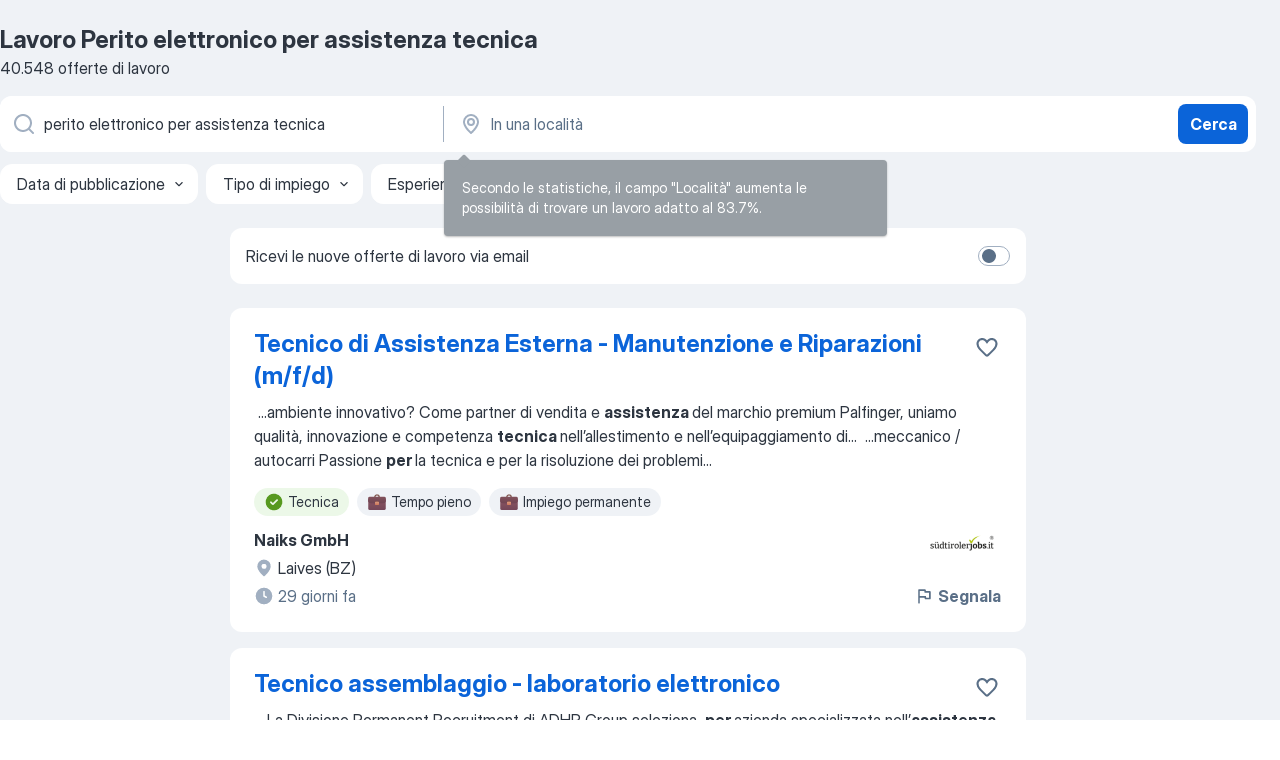

--- FILE ---
content_type: text/html
request_url: https://it.jooble.org/lavoro-perito-elettronico-per-assistenza-tecnica
body_size: 86237
content:
<!DOCTYPE html><html lang="it" xmlns="http://www.w3.org/1999/xhtml"><head><meta charset="utf-8"><link data-chunk="app" rel="stylesheet" href="/assets/app.37da070734baa2c47f81.css"><link data-chunk="SERP" rel="stylesheet" href="/assets/SERP.db3f21fe7a05c45311a0.css"><meta name="viewport" content="width=device-width,initial-scale=1.0,maximum-scale=5" /><meta property="og:site_name" content="Jooble" /><meta property="og:locale" content="it" /><meta property="og:type" content="website" /><meta name="msvalidate.01" content="4E93DB804C5CCCD5B3AFF7486D4B2757" /><meta name="format-detection" content="telephone=no"><link rel="preconnect" href="https://www.googletagmanager.com" /><link rel="preconnect" href="https://www.google-analytics.com" /><link rel="dns-prefetch" href="https://www.google.com" /><link rel="dns-prefetch" href="https://apis.google.com" /><link rel="dns-prefetch" href="https://connect.facebook.net" /><link rel="dns-prefetch" href="https://www.facebook.com" /><link href="https://data-it.jooble.org/assets/fonts/inter-display.css" rel="stylesheet"><link href="https://data-it.jooble.org/assets/fonts/segoe.css" rel="stylesheet"><link rel="apple-touch-icon" href="/assets/images/favicon/ua/apple-touch-icon.png?v=4" /><link rel="apple-touch-icon" sizes="57x57" href="/assets/images/favicon/ua/apple-touch-icon-57x57.png?v=4" /><link rel="apple-touch-icon" sizes="60x60" href="/assets/images/favicon/ua/apple-touch-icon-60x60.png?v=4" /><link rel="apple-touch-icon" sizes="72x72" href="/assets/images/favicon/ua/apple-touch-icon-72x72.png?v=4" /><link rel="apple-touch-icon" sizes="76x76" href="/assets/images/favicon/ua/apple-touch-icon-76x76.png?v=4" /><link rel="apple-touch-icon" sizes="114x114" href="/assets/images/favicon/ua/apple-touch-icon-114x114.png?v=4" /><link rel="apple-touch-icon" sizes="120x120" href="/assets/images/favicon/ua/apple-touch-icon-120x120.png?v=4" /><link rel="apple-touch-icon" sizes="144x144" href="/assets/images/favicon/ua/apple-touch-icon-144x144.png?v=4" /><link rel="apple-touch-icon" sizes="152x152" href="/assets/images/favicon/ua/apple-touch-icon-152x152.png?v=4" /><link rel="apple-touch-icon" sizes="180x180" href="/assets/images/favicon/ua/apple-touch-icon-180x180.png?v=4" /><link rel="icon" type="image/png" sizes="16x16" href="/assets/images/favicon/ua/favicon-16x16.png?v=4"><link rel="icon" type="image/png" sizes="32x32" href="/assets/images/favicon/ua/favicon-32x32.png?v=4"><link rel="icon" type="image/png" sizes="48x48" href="/assets/images/favicon/ua/android-chrome-48x48.png?v=4"><link rel="icon" type="image/png" sizes="96x96" href="/assets/images/favicon/ua/android-chrome-96x96.png?v=4"><link rel="icon" type="image/png" sizes="144x144" href="/assets/images/favicon/ua/android-chrome-144x144.png?v=4"><link rel="icon" type="image/png" sizes="192x192" href="/assets/images/favicon/ua/android-chrome-192x192.png?v=4"><link rel="icon" type="image/png" sizes="194x194" href="/assets/images/favicon/ua/favicon-194x194.png?v=4"><link rel="icon" type="image/png" sizes="256x256" href="/assets/images/favicon/ua/android-chrome-256x256.png?v=4"><link rel="icon" type="image/png" sizes="384x384" href="/assets/images/favicon/ua/android-chrome-384x384.png?v=4"><link rel="icon" type="image/png" sizes="512x512" href="/assets/images/favicon/ua/android-chrome-512x512.png?v=4"><link rel="shortcut icon" type="image/x-icon" href="/assets/images/favicon/ua/favicon-ua.ico?v=4"><link rel="icon" href="/assets/images/favicon/ua/icon.svg?v=4" sizes="any" type="image/svg+xml"><meta name="msapplication-tooltip" content="Jooble"><meta name="msapplication-config" content="/browserconfig.xml"><meta name="msapplication-TileColor" content="#ffffff"><meta name="msapplication-TileImage" content="/assets/images/favicon/ua/mstile-144x144.png?v=4"><meta name="theme-color" content="#ffffff"><meta name="ir-site-verification-token" content="-1337664224"><script type="text/javascript" charset="utf-8">(function(g,o){g[o]=g[o]||function(){(g[o]['q']=g[o]['q']||[]).push(arguments)},g[o]['t']=1*new Date})(window,'_googCsa'); </script><script>!function(){if('PerformanceLongTaskTiming' in window) {var g=window.__tti={e:[]};g.o = new PerformanceObserver(function(l){g.e = g.e.concat(l.getEntries())});g.o.observe({entryTypes:['longtask']})}}();</script><script>!function(){var e,t,n,i,r={passive:!0,capture:!0},a=new Date,o=function(){i=[],t=-1,e=null,f(addEventListener)},c=function(i,r){e||(e=r,t=i,n=new Date,f(removeEventListener),u())},u=function(){if(t>=0&&t<n-a){var r={entryType:"first-input",name:e.type,target:e.target,cancelable:e.cancelable,startTime:e.timeStamp,processingStart:e.timeStamp+t};i.forEach((function(e){e(r)})),i=[]}},s=function(e){if(e.cancelable){var t=(e.timeStamp>1e12?new Date:performance.now())-e.timeStamp;"pointerdown"==e.type?function(e,t){var n=function(){c(e,t),a()},i=function(){a()},a=function(){removeEventListener("pointerup",n,r),removeEventListener("pointercancel",i,r)};addEventListener("pointerup",n,r),addEventListener("pointercancel",i,r)}(t,e):c(t,e)}},f=function(e){["mousedown","keydown","touchstart","pointerdown"].forEach((function(t){return e(t,s,r)}))},p="hidden"===document.visibilityState?0:1/0;addEventListener("visibilitychange",(function e(t){"hidden"===document.visibilityState&&(p=t.timeStamp,removeEventListener("visibilitychange",e,!0))}),!0);o(),self.webVitals={firstInputPolyfill:function(e){i.push(e),u()},resetFirstInputPolyfill:o,get firstHiddenTime(){return p}}}();</script><title data-rh="true">Lavoro Urgente: Perito elettronico per assistenza tecnica - Gennaio 2026 - 40548+ Offerte - Jooble.it</title><link data-rh="true" rel="canonical" href="https://it.jooble.org/lavoro-perito-elettronico-per-assistenza-tecnica"/><link data-rh="true" hreflang="it-IT" rel="alternate" href="https://it.jooble.org/lavoro-perito-elettronico-per-assistenza-tecnica"/><meta data-rh="true" name="keywords" content="Lavoro Perito elettronico per assistenza tecnica, offerte lavoro Perito elettronico per assistenza tecnica, lavoro, offerte lavoro"/><meta data-rh="true" name="description" content="Lavoro come Perito elettronico per assistenza tecnica. Abbiamo trovato 146.000+ offerte di lavoro. Lavoro a tempo pieno, temporaneo e part-time. Stipendio competitivo. Informazione sui datori di lavoro. Jooble ti aiuterà a trovare il lavoro dei tuoi sogni."/><meta data-rh="true" property="og:image" content="/assets/images/open_graph/og_image.png"/><meta data-rh="true" property="og:url" content="https://it.jooble.org/lavoro-perito-elettronico-per-assistenza-tecnica"/><meta data-rh="true" property="og:title" content="Lavoro Urgente: Perito elettronico per assistenza tecnica - Gennaio 2026 - 40548+ Offerte - Jooble.it"/><meta data-rh="true" property="og:description" content="Lavoro come Perito elettronico per assistenza tecnica. Abbiamo trovato 146.000+ offerte di lavoro. Lavoro a tempo pieno, temporaneo e part-time. Stipendio competitivo. Informazione sui datori di lavoro. Jooble ti aiuterà a trovare il lavoro dei tuoi sogni."/><script data-rh="true" type="application/ld+json">{"@context":"https://schema.org","@type":"BreadcrumbList","itemListElement":[[{"@type":"ListItem","position":1,"item":{"@id":"https://it.jooble.org","name":"Lavoro"}},{"@type":"ListItem","position":2,"item":{"name":"Perito elettronico per assistenza tecnica"}}]]}</script><script data-rh="true" type="application/ld+json">{"@context":"https://schema.org","@type":"ItemList","numberOfItems":40548,"itemListElement":[[{"@type":"ListItem","position":1,"url":"https://it.jooble.org/jdp/-4192983057910254459"},{"@type":"ListItem","position":2,"url":"https://it.jooble.org/rjdp/-7868341331445010443"},{"@type":"ListItem","position":3,"url":"https://it.jooble.org/jdp/815107651174166651"},{"@type":"ListItem","position":4,"url":"https://it.jooble.org/jdp/2784603946451053536"},{"@type":"ListItem","position":5,"url":"https://it.jooble.org/jdp/3966417649056851695"},{"@type":"ListItem","position":6,"url":"https://it.jooble.org/rjdp/-3663850487750583037"},{"@type":"ListItem","position":7,"url":"https://it.jooble.org/jdp/-4971289336192778471"},{"@type":"ListItem","position":8,"url":"https://it.jooble.org/jdp/9081682916228632264"},{"@type":"ListItem","position":9,"url":"https://it.jooble.org/jdp/6908111389874325242"},{"@type":"ListItem","position":10,"url":"https://it.jooble.org/jdp/9022419981443007511"},{"@type":"ListItem","position":11,"url":"https://it.jooble.org/jdp/-560962274379613532"},{"@type":"ListItem","position":12,"url":"https://it.jooble.org/jdp/-7424224368700275858"},{"@type":"ListItem","position":13,"url":"https://it.jooble.org/jdp/5990151202937678047"},{"@type":"ListItem","position":14,"url":"https://it.jooble.org/jdp/-8401515654323374695"},{"@type":"ListItem","position":15,"url":"https://it.jooble.org/jdp/4549652138273495412"},{"@type":"ListItem","position":16,"url":"https://it.jooble.org/jdp/-7491666319074620591"},{"@type":"ListItem","position":17,"url":"https://it.jooble.org/jdp/-3891709481852526114"},{"@type":"ListItem","position":18,"url":"https://it.jooble.org/rjdp/-9158542219774557027"},{"@type":"ListItem","position":19,"url":"https://it.jooble.org/rjdp/-7866130094479684903"},{"@type":"ListItem","position":20,"url":"https://it.jooble.org/jdp/4598039942597520422"},{"@type":"ListItem","position":21,"url":"https://it.jooble.org/jdp/8032563494114256539"},{"@type":"ListItem","position":22,"url":"https://it.jooble.org/jdp/-3740628014019969326"},{"@type":"ListItem","position":23,"url":"https://it.jooble.org/jdp/563044377114210558"},{"@type":"ListItem","position":24,"url":"https://it.jooble.org/rjdp/7470391711265728398"},{"@type":"ListItem","position":25,"url":"https://it.jooble.org/jdp/-1331599593208572147"},{"@type":"ListItem","position":26,"url":"https://it.jooble.org/jdp/-304736322929846356"},{"@type":"ListItem","position":27,"url":"https://it.jooble.org/jdp/-1506466685536983724"},{"@type":"ListItem","position":28,"url":"https://it.jooble.org/jdp/9205226411616256976"},{"@type":"ListItem","position":29,"url":"https://it.jooble.org/rjdp/3399896210051116319"},{"@type":"ListItem","position":30,"url":"https://it.jooble.org/rjdp/5537135300538437789"}]]}</script></head><body ondragstart="return false"><div id="app"><div class="zR2N9v"><div class="_1G2nM4"><div></div><div id="serpContainer" class="_0CG45k"><div class="+MdXgT"><header class="VavEB9"><div class="qD9dwK"><h1 class="_518B8Z">Lavoro Perito elettronico per assistenza tecnica</h1><div company="p" class="cXVOTD">40.548 offerte di lavoro</div></div><div class=""><form class="CXE+FW" data-test-name="_searchForm"><div class="tXoMlu"><div class="kySr3o EIHqTW"><div class="H-KSNn"><div class="Y6LTZC RKazSn"><div class="_0vIToK"><svg class="BC4g2E abyhUO gexuVd kPZVKg"><use xlink:href="/assets/sprite.1oxueCVBzlo-hocQRlhy.svg#icon-magnifier-usage"></use></svg><input id="input_:R55j8h:" class="_2cXMBT aHpE4r _5sX2B+" placeholder="Sto cercando le offerte di lavoro..." type="text" spellcheck="false" name="keyword" autoComplete="off" autoCapitalize="off" data-test-name="_searchFormKeywordInput" aria-label="Indica che lavoro cerchi" value="perito elettronico per assistenza tecnica"/></div></div></div></div><div class="kySr3o _9+Weu7"><div class="H-KSNn"><div class="Y6LTZC RKazSn"><div class="_0vIToK"><svg class="BC4g2E abyhUO gexuVd kPZVKg"><use xlink:href="/assets/sprite.1oxueCVBzlo-hocQRlhy.svg#icon-map_marker-usage"></use></svg><input id="tbRegion" class="_2cXMBT aHpE4r _5sX2B+" placeholder="In una località" type="text" spellcheck="false" name="region" autoComplete="off" autoCapitalize="off" data-test-name="_searchFormRegionInput" aria-label="Indica la città in cui stai cercando lavoro" value=""/></div></div></div></div></div><button type="submit" class="VMdYVt i6dNg1 oUsVL7 xVPKbj ZuTpxY">Cerca</button></form></div><div class="p7hDF8"><div class="apmZrt" data-test-name="_smartTagsFilter" role="region" aria-label="Filters"><button type="button" class="wYznI5"><span class="_1apRDx">Data di pubblicazione</span><svg class="KaSFrq DuJhnH GM7Sgs _398Jb4"><use xlink:href="/assets/sprite.1oxueCVBzlo-hocQRlhy.svg#icon-chevron_down-usage"></use></svg></button><button type="button" class="wYznI5"><span class="_1apRDx">Tipo di impiego</span><svg class="KaSFrq DuJhnH GM7Sgs _398Jb4"><use xlink:href="/assets/sprite.1oxueCVBzlo-hocQRlhy.svg#icon-chevron_down-usage"></use></svg></button><button type="button" class="wYznI5"><span class="_1apRDx">Esperienza lavorativa</span><svg class="KaSFrq DuJhnH GM7Sgs _398Jb4"><use xlink:href="/assets/sprite.1oxueCVBzlo-hocQRlhy.svg#icon-chevron_down-usage"></use></svg></button><button type="button" class="wYznI5"><span class="_1apRDx">Località</span><svg class="KaSFrq DuJhnH GM7Sgs _398Jb4"><use xlink:href="/assets/sprite.1oxueCVBzlo-hocQRlhy.svg#icon-chevron_down-usage"></use></svg></button><button type="button" class="wYznI5"><span class="_1apRDx">Stipendio</span><svg class="KaSFrq DuJhnH GM7Sgs _398Jb4"><use xlink:href="/assets/sprite.1oxueCVBzlo-hocQRlhy.svg#icon-chevron_down-usage"></use></svg></button></div></div></header><div class="y+s7YY"><div class="Amjssv"><main class="toVmC+" role="main"><div class="NeCPdn" id="topBarContainer"><div class="dKIuea"><div class="pfddcp xPgV1+"><div class="Z7rxKJ"><span class="ahUpuK">Ricevi le nuove offerte di lavoro via email</span><div class="rV3P9b H6hBvI RDT4pD seXaaO"><input id="SubscriptionSwitcher" type="checkbox" tabindex="-1" aria-label="SubscriptionSwitcher"/><label for="SubscriptionSwitcher" tabindex="0" role="switch" aria-checked="false" data-focus-target="SubscriptionSwitcher"><span data-switch="pill" data-caption="false"><span data-switch="round"></span></span></label></div></div></div></div></div><div class="bXbgrv" id="serpContent"><div><div class="infinite-scroll-component__outerdiv"><div class="infinite-scroll-component ZbPfXY _serpContentBlock" style="height:auto;overflow:auto;-webkit-overflow-scrolling:touch"><div><ul class="kiBEcn"><li></li><li><div id="-4192983057910254459" data-test-name="_jobCard" class="+n4WEb rHG1ci"><div class="_9q4Aij"><h2 class="jA9gFS dUatPc"><a class="_8w9Ce2 tUC4Fj _6i4Nb0 wtCvxI job_card_link" target="_blank" href="https://it.jooble.org/jdp/-4192983057910254459">Tecnico di Assistenza Esterna - Manutenzione e Riparazioni (m/f/d)</a></h2><div class="_5A-eEY"><div class="Bdpujj"><button type="button" class="ZapzXe _9WpygY XEfYdx JFkX+L vMdXr7 RNbuqd" data-test-name="jobFavoritesButton__-4192983057910254459" aria-label="Salvare l&#x27;offerta di lavoro nei preferiti"><span class="H2e2t1 +gVFyQ"><svg class="KaSFrq JAzKjj _0ng4na"><use xlink:href="/assets/sprite.1oxueCVBzlo-hocQRlhy.svg#icon-heart_outline-usage"></use></svg></span></button></div></div></div><div><div class="QZH8mt"><div class="GEyos4">&nbsp;...<span>ambiente innovativo?  Come partner di vendita e </span><b>assistenza </b><span>del marchio premium Palfinger, uniamo qualità, 
 innovazione e competenza </span><b>tecnica </b><span>nell’allestimento e nell’equipaggiamento di</span>...&nbsp;&nbsp;...<span>meccanico / autocarri   
 Passione </span><b>per </b><span>la tecnica e per la risoluzione dei problemi</span>...&nbsp;</div><div class="rvi8+s"><div class="tXxXy-"><div data-name="tecnica" data-test-name="_highlightedTag" class="K8ZLnh tag fT460t"><svg class="KaSFrq DuJhnH GeatqJ"><use xlink:href="/assets/sprite.1oxueCVBzlo-hocQRlhy.svg#icon-check_match-usage"></use></svg>Tecnica</div><div data-name="tempo_pieno" data-test-name="_jobTag" class="K8ZLnh tag _7Amkfs"><div class="uE1IG0" style="background-image:url(/assets/images/tagIconsNew/emoji_briefcase.svg)"></div>Tempo pieno</div><div data-name="impiego_permanente" data-test-name="_jobTag" class="K8ZLnh tag _7Amkfs"><div class="uE1IG0" style="background-image:url(/assets/images/tagIconsNew/emoji_briefcase.svg)"></div>Impiego permanente</div></div></div></div><div class="L4BhzZ wrapper__new_tags_design bLrJMm"><div class="j+648w"><button type="button" class="ZapzXe _9WpygY JFkX+L vMdXr7 _9ofHq7" data-test-name="_reportJobButtonSerp"><span class="H2e2t1 w87w0E"><svg class="KaSFrq xY3sEm _0ng4na cS9jE1"><use xlink:href="/assets/sprite.1oxueCVBzlo-hocQRlhy.svg#icon-flag-usage"></use></svg></span>Segnala</button><img src="https://nl.jooble.org/logo/7409132197683173445.png" class="yUFQEM" aria-hidden="true" alt="dteCompanyLogo"/></div><div class="E6E0jY"><div class="pXyhD4 VeoRvG"><div class="heru4z"><p class="z6WlhX" data-test-name="_companyName">Naiks GmbH</p></div></div><div class="blapLw gj1vO6 fhg31q nxYYVJ" tabindex="-1"><svg class="BC4g2E c6AqqO gexuVd kE3ssB DlQ0Ty icon_gray_soft mdorqd"><use xlink:href="/assets/sprite.1oxueCVBzlo-hocQRlhy.svg#icon-map_marker_filled-usage"></use></svg><div class="caption NTRJBV">Laives (BZ)</div></div><div class="blapLw gj1vO6 fhg31q fGYTou"><svg class="BC4g2E c6AqqO gexuVd kE3ssB DlQ0Ty icon_gray_soft jjtReA"><use xlink:href="/assets/sprite.1oxueCVBzlo-hocQRlhy.svg#icon-clock_filled-usage"></use></svg><div class="caption Vk-5Da">29 giorni fa</div></div></div></div></div></div></li><li><div id="8081698908992934861" data-test-name="_jobCard" class="+n4WEb rHG1ci"><div class="_9q4Aij"><h2 class="jA9gFS dUatPc"><a class="_8w9Ce2 tUC4Fj _6i4Nb0 wtCvxI job_card_link" target="_blank" href="https://it.jooble.org/rjdp/-7868341331445010443">Tecnico assemblaggio - laboratorio elettronico</a></h2><div class="_5A-eEY"><div class="Bdpujj"><button type="button" class="ZapzXe _9WpygY XEfYdx JFkX+L vMdXr7 RNbuqd" data-test-name="jobFavoritesButton__8081698908992934861" aria-label="Salvare l&#x27;offerta di lavoro nei preferiti"><span class="H2e2t1 +gVFyQ"><svg class="KaSFrq JAzKjj _0ng4na"><use xlink:href="/assets/sprite.1oxueCVBzlo-hocQRlhy.svg#icon-heart_outline-usage"></use></svg></span></button></div></div></div><div><div class="QZH8mt"><div class="GEyos4">&nbsp;...<span>La Divisione Permanent Recruitment di ADHR Group
seleziona,  </span><b>per </b><span>azienda specializzata nell’</span><b>assistenza,</b><span> manutenzione e
rigenerazione di accumulatori elettrici industriali e sistemi UN:  
 </span><b>TECNICO ELETTRONICO </b><span>DI LABORATORIO 

La risorsa si occuperà di test, diagnosi,</span>...&nbsp;</div><div class="rvi8+s"><div class="tXxXy-"><div data-name="tecnica" data-test-name="_highlightedTag" class="K8ZLnh tag fT460t"><svg class="KaSFrq DuJhnH GeatqJ"><use xlink:href="/assets/sprite.1oxueCVBzlo-hocQRlhy.svg#icon-check_match-usage"></use></svg>Tecnica</div><div data-name="tempo_pieno" data-test-name="_jobTag" class="K8ZLnh tag _7Amkfs"><div class="uE1IG0" style="background-image:url(/assets/images/tagIconsNew/emoji_briefcase.svg)"></div>Tempo pieno</div><div data-name="impiego_permanente" data-test-name="_jobTag" class="K8ZLnh tag _7Amkfs"><div class="uE1IG0" style="background-image:url(/assets/images/tagIconsNew/emoji_briefcase.svg)"></div>Impiego permanente</div></div></div></div><div class="L4BhzZ wrapper__new_tags_design bLrJMm"><div class="j+648w"><button type="button" class="ZapzXe _9WpygY JFkX+L vMdXr7 _9ofHq7" data-test-name="_reportJobButtonSerp"><span class="H2e2t1 w87w0E"><svg class="KaSFrq xY3sEm _0ng4na cS9jE1"><use xlink:href="/assets/sprite.1oxueCVBzlo-hocQRlhy.svg#icon-flag-usage"></use></svg></span>Segnala</button></div><div class="E6E0jY"><div class="pXyhD4 VeoRvG"><div class="heru4z"><p class="z6WlhX" data-test-name="_companyName">Adhr</p></div></div><div class="blapLw gj1vO6 fhg31q nxYYVJ" tabindex="-1"><svg class="BC4g2E c6AqqO gexuVd kE3ssB DlQ0Ty icon_gray_soft mdorqd"><use xlink:href="/assets/sprite.1oxueCVBzlo-hocQRlhy.svg#icon-map_marker_filled-usage"></use></svg><div class="caption NTRJBV">Moncalieri (TO)</div></div><div class="blapLw gj1vO6 fhg31q fGYTou"><svg class="BC4g2E c6AqqO gexuVd kE3ssB DlQ0Ty icon_gray_soft jjtReA"><use xlink:href="/assets/sprite.1oxueCVBzlo-hocQRlhy.svg#icon-clock_filled-usage"></use></svg><div class="caption Vk-5Da">2 mesi fa</div></div></div></div></div></div></li><li><div id="815107651174166651" data-test-name="_jobCard" class="+n4WEb rHG1ci"><div class="_9q4Aij"><h2 class="jA9gFS dUatPc"><a class="_8w9Ce2 tUC4Fj _6i4Nb0 wtCvxI job_card_link" target="_blank" href="https://it.jooble.org/jdp/815107651174166651">Tecnico assistenza elettronica</a></h2><div class="_5A-eEY"><div class="Bdpujj"><button type="button" class="ZapzXe _9WpygY XEfYdx JFkX+L vMdXr7 RNbuqd" data-test-name="jobFavoritesButton__815107651174166651" aria-label="Salvare l&#x27;offerta di lavoro nei preferiti"><span class="H2e2t1 +gVFyQ"><svg class="KaSFrq JAzKjj _0ng4na"><use xlink:href="/assets/sprite.1oxueCVBzlo-hocQRlhy.svg#icon-heart_outline-usage"></use></svg></span></button></div></div></div><div><div class="QZH8mt"><div class="GEyos4">&nbsp;...<span>Profilo 
 Adecco Italia Spa, filiale di Perugia, cerca </span><b>per </b><span>realtà specializzata nella vendita ed </span><b>assistenza </b><span>di bilance, registratori di cassa e tanto altro un/a: 
 </span><b>Tecnico </b><span>per l'assistenza clienti. 
 La figura si occuperà di fornire assistenza ai clienti, situati nel</span>...&nbsp;</div><div class="rvi8+s"><div class="tXxXy-"><div data-name="tecnica" data-test-name="_highlightedTag" class="K8ZLnh tag fT460t"><svg class="KaSFrq DuJhnH GeatqJ"><use xlink:href="/assets/sprite.1oxueCVBzlo-hocQRlhy.svg#icon-check_match-usage"></use></svg>Tecnica</div><div data-name="tempo_pieno" data-test-name="_jobTag" class="K8ZLnh tag _7Amkfs"><div class="uE1IG0" style="background-image:url(/assets/images/tagIconsNew/emoji_briefcase.svg)"></div>Tempo pieno</div><div data-name="dal_lunedi_al_venerdi" data-test-name="_jobTag" class="K8ZLnh tag _7Amkfs"><div class="uE1IG0" style="background-image:url(/assets/images/tagIconsNew/emoji_tear_off_calendar.svg)"></div>Dal lunedì al venerdì</div></div></div></div><div class="L4BhzZ wrapper__new_tags_design bLrJMm"><div class="j+648w"><button type="button" class="ZapzXe _9WpygY JFkX+L vMdXr7 _9ofHq7" data-test-name="_reportJobButtonSerp"><span class="H2e2t1 w87w0E"><svg class="KaSFrq xY3sEm _0ng4na cS9jE1"><use xlink:href="/assets/sprite.1oxueCVBzlo-hocQRlhy.svg#icon-flag-usage"></use></svg></span>Segnala</button></div><div class="E6E0jY"><div class="pXyhD4 VeoRvG"><div class="heru4z"><p class="z6WlhX" data-test-name="_companyName">Adecco Italia Spa</p></div></div><div class="blapLw gj1vO6 fhg31q nxYYVJ" tabindex="-1"><svg class="BC4g2E c6AqqO gexuVd kE3ssB DlQ0Ty icon_gray_soft mdorqd"><use xlink:href="/assets/sprite.1oxueCVBzlo-hocQRlhy.svg#icon-map_marker_filled-usage"></use></svg><div class="caption NTRJBV">Bastia Umbra (PG)</div></div><div class="blapLw gj1vO6 fhg31q fGYTou"><svg class="BC4g2E c6AqqO gexuVd kE3ssB DlQ0Ty icon_gray_soft jjtReA"><use xlink:href="/assets/sprite.1oxueCVBzlo-hocQRlhy.svg#icon-clock_filled-usage"></use></svg><div class="caption Vk-5Da">16 giorni fa</div></div></div></div></div></div></li><li><div id="2784603946451053536" data-test-name="_jobCard" class="+n4WEb rHG1ci"><div class="_9q4Aij"><h2 class="jA9gFS dUatPc"><a class="_8w9Ce2 tUC4Fj _6i4Nb0 wtCvxI job_card_link" target="_blank" href="https://it.jooble.org/jdp/2784603946451053536">tecnico assistenza elettronica.</a></h2><div class="_5A-eEY"><div class="Bdpujj"><button type="button" class="ZapzXe _9WpygY XEfYdx JFkX+L vMdXr7 RNbuqd" data-test-name="jobFavoritesButton__2784603946451053536" aria-label="Salvare l&#x27;offerta di lavoro nei preferiti"><span class="H2e2t1 +gVFyQ"><svg class="KaSFrq JAzKjj _0ng4na"><use xlink:href="/assets/sprite.1oxueCVBzlo-hocQRlhy.svg#icon-heart_outline-usage"></use></svg></span></button></div></div></div><div><div class="QZH8mt"><p class="b97WnG">28.000 € - 34.000 €</p><div class="GEyos4">&nbsp;...<span>di Ricerca & Selezione di professionisti qualificati. 

 </span><b>Per </b><span>nostro cliente, una prestigiosa realtà multinazionale</span>...&nbsp;&nbsp;...<span>energia e le infrastrutture IT, stiamo selezionando un: 
 </span><b>TECNICO DI ASSISTENZA ELETTRONICA </b><span>- TRASFERTISTA 

 Cosa si Offre: 
 Contratto: Inserimento</span>...&nbsp;</div><div class="rvi8+s"><div class="tXxXy-"><div data-name="tecnica" data-test-name="_highlightedTag" class="K8ZLnh tag fT460t"><svg class="KaSFrq DuJhnH GeatqJ"><use xlink:href="/assets/sprite.1oxueCVBzlo-hocQRlhy.svg#icon-check_match-usage"></use></svg>Tecnica</div><div data-name="impiego_permanente" data-test-name="_jobTag" class="K8ZLnh tag _7Amkfs"><div class="uE1IG0" style="background-image:url(/assets/images/tagIconsNew/emoji_briefcase.svg)"></div>Impiego permanente</div></div></div></div><div class="L4BhzZ wrapper__new_tags_design bLrJMm"><div class="j+648w"><button type="button" class="ZapzXe _9WpygY JFkX+L vMdXr7 _9ofHq7" data-test-name="_reportJobButtonSerp"><span class="H2e2t1 w87w0E"><svg class="KaSFrq xY3sEm _0ng4na cS9jE1"><use xlink:href="/assets/sprite.1oxueCVBzlo-hocQRlhy.svg#icon-flag-usage"></use></svg></span>Segnala</button></div><div class="E6E0jY"><div class="pXyhD4 VeoRvG"><div class="heru4z"><p class="z6WlhX" data-test-name="_companyName">Randstad</p></div></div><div class="blapLw gj1vO6 fhg31q nxYYVJ" tabindex="-1"><svg class="BC4g2E c6AqqO gexuVd kE3ssB DlQ0Ty icon_gray_soft mdorqd"><use xlink:href="/assets/sprite.1oxueCVBzlo-hocQRlhy.svg#icon-map_marker_filled-usage"></use></svg><div class="caption NTRJBV">Pomezia (RM)</div></div><div class="blapLw gj1vO6 fhg31q fGYTou"><svg class="BC4g2E c6AqqO gexuVd kE3ssB DlQ0Ty icon_gray_soft jjtReA"><use xlink:href="/assets/sprite.1oxueCVBzlo-hocQRlhy.svg#icon-clock_filled-usage"></use></svg><div class="caption Vk-5Da">un mese fa</div></div></div></div></div></div></li><li><div id="3966417649056851695" data-test-name="_jobCard" class="+n4WEb rHG1ci"><div class="_9q4Aij"><h2 class="jA9gFS dUatPc"><a class="_8w9Ce2 tUC4Fj _6i4Nb0 wtCvxI job_card_link" target="_blank" href="https://it.jooble.org/jdp/3966417649056851695">inhouse electronic service technician.</a></h2><div class="_5A-eEY"><div class="Bdpujj"><button type="button" class="ZapzXe _9WpygY XEfYdx JFkX+L vMdXr7 RNbuqd" data-test-name="jobFavoritesButton__3966417649056851695" aria-label="Salvare l&#x27;offerta di lavoro nei preferiti"><span class="H2e2t1 +gVFyQ"><svg class="KaSFrq JAzKjj _0ng4na"><use xlink:href="/assets/sprite.1oxueCVBzlo-hocQRlhy.svg#icon-heart_outline-usage"></use></svg></span></button></div></div></div><div><div class="QZH8mt"><p class="b97WnG">34.000 € - 40.000 €</p><div class="GEyos4">&nbsp;...<span>qualificati in ambito meccanico, ingegneristico e produttivo. 
 </span><b>Per </b><span>multinazionale del settore meccanico siamo alla ricerca di un impiegato da inserire in ufficio </span><b>tecnico </b><span>service che si occupi di </span><b>assistenza </b><span>tecnica da remoto di secondo livello. 
 Si offre: inserimento</span>...&nbsp;</div><div class="rvi8+s"><div class="tXxXy-"><div data-name="tecnica" data-test-name="_highlightedTag" class="K8ZLnh tag fT460t"><svg class="KaSFrq DuJhnH GeatqJ"><use xlink:href="/assets/sprite.1oxueCVBzlo-hocQRlhy.svg#icon-check_match-usage"></use></svg>Tecnica</div><div data-name="impiego_permanente" data-test-name="_jobTag" class="K8ZLnh tag _7Amkfs"><div class="uE1IG0" style="background-image:url(/assets/images/tagIconsNew/emoji_briefcase.svg)"></div>Impiego permanente</div><div data-name="smart_work" data-test-name="_jobTag" class="K8ZLnh tag _7Amkfs"><div class="uE1IG0" style="background-image:url(/assets/images/tagIconsNew/emoji_briefcase.svg)"></div>Smart working</div><div data-name="lavoro_remoto" data-test-name="_jobTag" class="K8ZLnh tag _7Amkfs"><div class="uE1IG0" style="background-image:url(/assets/images/tagIconsNew/emoji_globe.svg)"></div>Remoto</div><div data-name="dal_lunedi_al_venerdi" data-test-name="_jobTag" class="K8ZLnh tag _7Amkfs"><div class="uE1IG0" style="background-image:url(/assets/images/tagIconsNew/emoji_tear_off_calendar.svg)"></div>Dal lunedì al venerdì</div></div></div></div><div class="L4BhzZ wrapper__new_tags_design bLrJMm"><div class="j+648w"><button type="button" class="ZapzXe _9WpygY JFkX+L vMdXr7 _9ofHq7" data-test-name="_reportJobButtonSerp"><span class="H2e2t1 w87w0E"><svg class="KaSFrq xY3sEm _0ng4na cS9jE1"><use xlink:href="/assets/sprite.1oxueCVBzlo-hocQRlhy.svg#icon-flag-usage"></use></svg></span>Segnala</button></div><div class="E6E0jY"><div class="pXyhD4 VeoRvG"><div class="heru4z"><p class="z6WlhX" data-test-name="_companyName">Randstad</p></div></div><div class="blapLw gj1vO6 fhg31q nxYYVJ" tabindex="-1"><svg class="BC4g2E c6AqqO gexuVd kE3ssB DlQ0Ty icon_gray_soft mdorqd"><use xlink:href="/assets/sprite.1oxueCVBzlo-hocQRlhy.svg#icon-map_marker_filled-usage"></use></svg><div class="caption NTRJBV">Lonigo (VI)</div></div><div class="blapLw gj1vO6 fhg31q fGYTou"><svg class="BC4g2E c6AqqO gexuVd kE3ssB DlQ0Ty icon_gray_soft jjtReA"><use xlink:href="/assets/sprite.1oxueCVBzlo-hocQRlhy.svg#icon-clock_filled-usage"></use></svg><div class="caption Vk-5Da">15 giorni fa</div></div></div></div></div></div></li><li><div id="-9030210299364333121" data-test-name="_jobCard" class="+n4WEb rHG1ci"><div class="_9q4Aij"><h2 class="jA9gFS dUatPc"><a class="_8w9Ce2 tUC4Fj _6i4Nb0 wtCvxI job_card_link" target="_blank" href="https://it.jooble.org/rjdp/-3663850487750583037">Tecnico Service Elettronico</a></h2><div class="_5A-eEY"><div class="Bdpujj"><button type="button" class="ZapzXe _9WpygY XEfYdx JFkX+L vMdXr7 RNbuqd" data-test-name="jobFavoritesButton__-9030210299364333121" aria-label="Salvare l&#x27;offerta di lavoro nei preferiti"><span class="H2e2t1 +gVFyQ"><svg class="KaSFrq JAzKjj _0ng4na"><use xlink:href="/assets/sprite.1oxueCVBzlo-hocQRlhy.svg#icon-heart_outline-usage"></use></svg></span></button></div></div></div><div><div class="QZH8mt"><div class="GEyos4">&nbsp;...<span>09 sez. 1) Filiale di Zanè 

 </span><b>Per </b><span>azienda cliente che sviluppa e produce sistemi </span><b>elettronici </b><span>di controllo, 
 Job Camere -</span>...&nbsp;&nbsp;...<span>Agenzia per il Lavoro 
 cerca un   </span><b>Tecnico </b><span>Service con esperienza nel</span>...&nbsp;&nbsp;...<span>per eseguire gli interventi di </span><b>assistenza </b><span>
 preparazione documentazione</span>...&nbsp;</div><div class="rvi8+s"><div class="tXxXy-"><div data-name="tecnica" data-test-name="_highlightedTag" class="K8ZLnh tag fT460t"><svg class="KaSFrq DuJhnH GeatqJ"><use xlink:href="/assets/sprite.1oxueCVBzlo-hocQRlhy.svg#icon-check_match-usage"></use></svg>Tecnica</div><div data-name="tempo_pieno" data-test-name="_jobTag" class="K8ZLnh tag _7Amkfs"><div class="uE1IG0" style="background-image:url(/assets/images/tagIconsNew/emoji_briefcase.svg)"></div>Tempo pieno</div><div data-name="dal_lunedi_al_venerdi" data-test-name="_jobTag" class="K8ZLnh tag _7Amkfs"><div class="uE1IG0" style="background-image:url(/assets/images/tagIconsNew/emoji_tear_off_calendar.svg)"></div>Dal lunedì al venerdì</div></div></div></div><div class="L4BhzZ wrapper__new_tags_design bLrJMm"><div class="j+648w"><button type="button" class="ZapzXe _9WpygY JFkX+L vMdXr7 _9ofHq7" data-test-name="_reportJobButtonSerp"><span class="H2e2t1 w87w0E"><svg class="KaSFrq xY3sEm _0ng4na cS9jE1"><use xlink:href="/assets/sprite.1oxueCVBzlo-hocQRlhy.svg#icon-flag-usage"></use></svg></span>Segnala</button><img src="/css/images/plogo/74.gif" class="yUFQEM" aria-hidden="true" alt="dteCompanyLogo"/></div><div class="E6E0jY"><div class="pXyhD4 VeoRvG"><div class="heru4z"><p class="z6WlhX" data-test-name="_companyName">Job Camere Filiale di Zanè (VI)</p></div></div><div class="blapLw gj1vO6 fhg31q nxYYVJ" tabindex="-1"><svg class="BC4g2E c6AqqO gexuVd kE3ssB DlQ0Ty icon_gray_soft mdorqd"><use xlink:href="/assets/sprite.1oxueCVBzlo-hocQRlhy.svg#icon-map_marker_filled-usage"></use></svg><div class="caption NTRJBV">Mussolente (VI)</div></div><div class="blapLw gj1vO6 fhg31q fGYTou"><svg class="BC4g2E c6AqqO gexuVd kE3ssB DlQ0Ty icon_gray_soft jjtReA"><use xlink:href="/assets/sprite.1oxueCVBzlo-hocQRlhy.svg#icon-clock_filled-usage"></use></svg><div class="caption Vk-5Da">24 giorni fa</div></div></div></div></div></div></li><li><div id="-4971289336192778471" data-test-name="_jobCard" class="+n4WEb rHG1ci"><div class="_9q4Aij"><h2 class="jA9gFS dUatPc"><a class="_8w9Ce2 tUC4Fj _6i4Nb0 wtCvxI job_card_link" target="_blank" href="https://it.jooble.org/jdp/-4971289336192778471">TECNICO ELETTRONICO JUNIOR - ASSISTENZA TECNICA | LOMBARDIA</a></h2><div class="_5A-eEY"><div class="Bdpujj"><button type="button" class="ZapzXe _9WpygY XEfYdx JFkX+L vMdXr7 RNbuqd" data-test-name="jobFavoritesButton__-4971289336192778471" aria-label="Salvare l&#x27;offerta di lavoro nei preferiti"><span class="H2e2t1 +gVFyQ"><svg class="KaSFrq JAzKjj _0ng4na"><use xlink:href="/assets/sprite.1oxueCVBzlo-hocQRlhy.svg#icon-heart_outline-usage"></use></svg></span></button></div></div></div><div><div class="QZH8mt"><div class="GEyos4">&nbsp;...<span>Progettiamo, installiamo e manuteniamo sistemi </span><b>per </b><span>l’analisi della qualità dell’aria,</span>...&nbsp;&nbsp;...<span>e un team composto per il 70% da </span><b>tecnici </b><span>altamente specializzati, offriamo soluzioni</span>...&nbsp;&nbsp;...<span>da avviare al ruolo di  Tecnico </span><b>Elettronico </b><span>per l’</span><b>assistenza </b><span>tecnica  sul territorio della Lombardia</span>...&nbsp;</div><div class="rvi8+s"><div class="tXxXy-"><div data-name="tecnica" data-test-name="_highlightedTag" class="K8ZLnh tag fT460t"><svg class="KaSFrq DuJhnH GeatqJ"><use xlink:href="/assets/sprite.1oxueCVBzlo-hocQRlhy.svg#icon-check_match-usage"></use></svg>Tecnica</div><div data-name="auto_aziendale" data-test-name="_jobTag" class="K8ZLnh tag _7Amkfs"><div class="uE1IG0" style="background-image:url(/assets/images/tagIconsNew/emoji_round_pushpin.svg)"></div>Auto aziendale</div></div></div></div><div class="L4BhzZ wrapper__new_tags_design bLrJMm"><div class="j+648w"><button type="button" class="ZapzXe _9WpygY JFkX+L vMdXr7 _9ofHq7" data-test-name="_reportJobButtonSerp"><span class="H2e2t1 w87w0E"><svg class="KaSFrq xY3sEm _0ng4na cS9jE1"><use xlink:href="/assets/sprite.1oxueCVBzlo-hocQRlhy.svg#icon-flag-usage"></use></svg></span>Segnala</button></div><div class="E6E0jY"><div class="pXyhD4 VeoRvG"><div class="heru4z"><p class="z6WlhX" data-test-name="_companyName">ORION S.R.L.</p></div></div><div class="blapLw gj1vO6 fhg31q nxYYVJ" tabindex="-1"><svg class="BC4g2E c6AqqO gexuVd kE3ssB DlQ0Ty icon_gray_soft mdorqd"><use xlink:href="/assets/sprite.1oxueCVBzlo-hocQRlhy.svg#icon-map_marker_filled-usage"></use></svg><div class="caption NTRJBV">Sedriano (MI)</div></div><div class="blapLw gj1vO6 fhg31q fGYTou"><svg class="BC4g2E c6AqqO gexuVd kE3ssB DlQ0Ty icon_gray_soft jjtReA"><use xlink:href="/assets/sprite.1oxueCVBzlo-hocQRlhy.svg#icon-clock_filled-usage"></use></svg><div class="caption Vk-5Da">un mese fa</div></div></div></div></div></div></li><li><div class="li6YgU" style="--ew-button-color:#F7F6F2;--ew-button-background-color:#014EFE"></div></li><li></li><li><div id="9081682916228632264" data-test-name="_jobCard" class="+n4WEb rHG1ci"><div class="_9q4Aij"><h2 class="jA9gFS dUatPc"><a class="_8w9Ce2 tUC4Fj _6i4Nb0 wtCvxI job_card_link" target="_blank" href="https://it.jooble.org/jdp/9081682916228632264">Inhouse Electronic Service Technician</a></h2><div class="_5A-eEY"><div class="Bdpujj"><button type="button" class="ZapzXe _9WpygY XEfYdx JFkX+L vMdXr7 RNbuqd" data-test-name="jobFavoritesButton__9081682916228632264" aria-label="Salvare l&#x27;offerta di lavoro nei preferiti"><span class="H2e2t1 +gVFyQ"><svg class="KaSFrq JAzKjj _0ng4na"><use xlink:href="/assets/sprite.1oxueCVBzlo-hocQRlhy.svg#icon-heart_outline-usage"></use></svg></span></button></div></div></div><div><div class="QZH8mt"><div class="GEyos4">&nbsp;...<span>meccanico, ingegneristico e produttivo. 
 </span><b>Per </b><span>multinazionale del settore</span>...&nbsp;&nbsp;...<span>un impiegato da inserire in ufficio </span><b>tecnico </b><span>service che si occupi di </span><b>assistenza </b><span>tecnica da remoto di secondo livello</span>...&nbsp;&nbsp;...<span>: 
 Diploma o laurea in ambito </span><b>elettronico </b><span>o meccatronico. 
 Esperienza precedente</span>...&nbsp;</div><div class="rvi8+s"><div class="tXxXy-"><div data-name="tecnica" data-test-name="_highlightedTag" class="K8ZLnh tag fT460t"><svg class="KaSFrq DuJhnH GeatqJ"><use xlink:href="/assets/sprite.1oxueCVBzlo-hocQRlhy.svg#icon-check_match-usage"></use></svg>Tecnica</div><div data-name="impiego_permanente" data-test-name="_jobTag" class="K8ZLnh tag _7Amkfs"><div class="uE1IG0" style="background-image:url(/assets/images/tagIconsNew/emoji_briefcase.svg)"></div>Impiego permanente</div><div data-name="smart_work" data-test-name="_jobTag" class="K8ZLnh tag _7Amkfs"><div class="uE1IG0" style="background-image:url(/assets/images/tagIconsNew/emoji_briefcase.svg)"></div>Smart working</div><div data-name="lavoro_remoto" data-test-name="_jobTag" class="K8ZLnh tag _7Amkfs"><div class="uE1IG0" style="background-image:url(/assets/images/tagIconsNew/emoji_globe.svg)"></div>Remoto</div><div data-name="dal_lunedi_al_venerdi" data-test-name="_jobTag" class="K8ZLnh tag _7Amkfs"><div class="uE1IG0" style="background-image:url(/assets/images/tagIconsNew/emoji_tear_off_calendar.svg)"></div>Dal lunedì al venerdì</div></div></div></div><div class="L4BhzZ wrapper__new_tags_design bLrJMm"><div class="j+648w"><button type="button" class="ZapzXe _9WpygY JFkX+L vMdXr7 _9ofHq7" data-test-name="_reportJobButtonSerp"><span class="H2e2t1 w87w0E"><svg class="KaSFrq xY3sEm _0ng4na cS9jE1"><use xlink:href="/assets/sprite.1oxueCVBzlo-hocQRlhy.svg#icon-flag-usage"></use></svg></span>Segnala</button><img src="/css/images/plogo/74.gif" class="yUFQEM" aria-hidden="true" alt="dteCompanyLogo"/></div><div class="E6E0jY"><div class="pXyhD4 VeoRvG"><div class="heru4z"><p class="z6WlhX" data-test-name="_companyName">Randstad Talent Selection Villafranca</p></div></div><div class="blapLw gj1vO6 fhg31q nxYYVJ" tabindex="-1"><svg class="BC4g2E c6AqqO gexuVd kE3ssB DlQ0Ty icon_gray_soft mdorqd"><use xlink:href="/assets/sprite.1oxueCVBzlo-hocQRlhy.svg#icon-map_marker_filled-usage"></use></svg><div class="caption NTRJBV">Provincia di Vicenza</div></div><div class="blapLw gj1vO6 fhg31q fGYTou"><svg class="BC4g2E c6AqqO gexuVd kE3ssB DlQ0Ty icon_gray_soft jjtReA"><use xlink:href="/assets/sprite.1oxueCVBzlo-hocQRlhy.svg#icon-clock_filled-usage"></use></svg><div class="caption Vk-5Da">14 giorni fa</div></div></div></div></div></div></li><li><div id="6908111389874325242" data-test-name="_jobCard" class="+n4WEb rHG1ci"><div class="_9q4Aij"><h2 class="jA9gFS dUatPc"><a class="_8w9Ce2 tUC4Fj _6i4Nb0 wtCvxI job_card_link" target="_blank" href="https://it.jooble.org/jdp/6908111389874325242">TECNICI ASSISTENZA DISPOSITIVI ELETTRONICI, VERONA E PROVINCIA</a></h2><div class="_5A-eEY"><div class="Bdpujj"><button type="button" class="ZapzXe _9WpygY XEfYdx JFkX+L vMdXr7 RNbuqd" data-test-name="jobFavoritesButton__6908111389874325242" aria-label="Salvare l&#x27;offerta di lavoro nei preferiti"><span class="H2e2t1 +gVFyQ"><svg class="KaSFrq JAzKjj _0ng4na"><use xlink:href="/assets/sprite.1oxueCVBzlo-hocQRlhy.svg#icon-heart_outline-usage"></use></svg></span></button></div></div></div><div><div class="QZH8mt"><div class="GEyos4">&nbsp;...<span>nella ricerca e selezione di profili professionali </span><b>per </b><span>inserimenti diretti, ricerca per azienda che offre</span>...&nbsp;&nbsp;...<span>presso negozi e attività commerciali una figura di: 
 </span><b>TECNICO </b><span>SERVICE - </span><b>ASSISTENZA </b><span>TECNICA DISPOSITIVI </span><b>ELETTRONICI </b><span>HARDWARE E SOFTWARE 
 La figura selezionata</span>...&nbsp;</div><div class="rvi8+s"><div class="tXxXy-"><div data-name="tecnica" data-test-name="_highlightedTag" class="K8ZLnh tag fT460t"><svg class="KaSFrq DuJhnH GeatqJ"><use xlink:href="/assets/sprite.1oxueCVBzlo-hocQRlhy.svg#icon-check_match-usage"></use></svg>Tecnica</div><div data-name="contratto_a_termine_fisso" data-test-name="_jobTag" class="K8ZLnh tag _7Amkfs"><div class="uE1IG0" style="background-image:url(/assets/images/tagIconsNew/emoji_briefcase.svg)"></div>Tempo determinato</div><div data-name="tempo_pieno" data-test-name="_jobTag" class="K8ZLnh tag _7Amkfs"><div class="uE1IG0" style="background-image:url(/assets/images/tagIconsNew/emoji_briefcase.svg)"></div>Tempo pieno</div><div data-name="impiego_permanente" data-test-name="_jobTag" class="K8ZLnh tag _7Amkfs"><div class="uE1IG0" style="background-image:url(/assets/images/tagIconsNew/emoji_briefcase.svg)"></div>Impiego permanente</div><div data-name="lavoro_nei_weekend" data-test-name="_jobTag" class="K8ZLnh tag _7Amkfs"><div class="uE1IG0" style="background-image:url(/assets/images/tagIconsNew/emoji_tear_off_calendar.svg)"></div>Weekend</div><div data-name="dal_lunedi_al_venerdi" data-test-name="_jobTag" class="K8ZLnh tag _7Amkfs"><div class="uE1IG0" style="background-image:url(/assets/images/tagIconsNew/emoji_tear_off_calendar.svg)"></div>Dal lunedì al venerdì</div></div></div></div><div class="L4BhzZ wrapper__new_tags_design bLrJMm"><div class="j+648w"><button type="button" class="ZapzXe _9WpygY JFkX+L vMdXr7 _9ofHq7" data-test-name="_reportJobButtonSerp"><span class="H2e2t1 w87w0E"><svg class="KaSFrq xY3sEm _0ng4na cS9jE1"><use xlink:href="/assets/sprite.1oxueCVBzlo-hocQRlhy.svg#icon-flag-usage"></use></svg></span>Segnala</button></div><div class="E6E0jY"><div class="pXyhD4 VeoRvG"><div class="heru4z"><p class="z6WlhX" data-test-name="_companyName">Synergie Italia S.p.a.</p></div></div><div class="blapLw gj1vO6 fhg31q nxYYVJ" tabindex="-1"><svg class="BC4g2E c6AqqO gexuVd kE3ssB DlQ0Ty icon_gray_soft mdorqd"><use xlink:href="/assets/sprite.1oxueCVBzlo-hocQRlhy.svg#icon-map_marker_filled-usage"></use></svg><div class="caption NTRJBV">Sona (VR)</div></div><div class="blapLw gj1vO6 fhg31q fGYTou"><svg class="BC4g2E c6AqqO gexuVd kE3ssB DlQ0Ty icon_gray_soft jjtReA"><use xlink:href="/assets/sprite.1oxueCVBzlo-hocQRlhy.svg#icon-clock_filled-usage"></use></svg><div class="caption Vk-5Da">18 giorni fa</div></div></div></div></div></div></li><li><div id="9022419981443007511" data-test-name="_jobCard" class="+n4WEb rHG1ci"><div class="_9q4Aij"><h2 class="jA9gFS dUatPc"><a class="_8w9Ce2 tUC4Fj _6i4Nb0 wtCvxI job_card_link" target="_blank" href="https://it.jooble.org/jdp/9022419981443007511">Tecnico Assistenza Hardware</a></h2><div class="_5A-eEY"><div class="Bdpujj"><button type="button" class="ZapzXe _9WpygY XEfYdx JFkX+L vMdXr7 RNbuqd" data-test-name="jobFavoritesButton__9022419981443007511" aria-label="Salvare l&#x27;offerta di lavoro nei preferiti"><span class="H2e2t1 +gVFyQ"><svg class="KaSFrq JAzKjj _0ng4na"><use xlink:href="/assets/sprite.1oxueCVBzlo-hocQRlhy.svg#icon-heart_outline-usage"></use></svg></span></button></div></div></div><div><div class="QZH8mt"><p class="b97WnG">30.000 € - 38.000 €</p><div class="GEyos4">&nbsp;...<b>Per </b><span>il nostro cliente, realtà produttrice di sistemi software e hardware per il controllo</span>...&nbsp;&nbsp;...<span>risorsa da inserire nella struttura di </span><b>Assistenza Tecnica </b><span>per il ruolo di  Tecnico Assistenza</span>...&nbsp;&nbsp;...<span>e configurazione di dispositivi </span><b>elettronici </b><span>embedded per il controllo varchi e la rilevazione</span>...&nbsp;</div><div class="rvi8+s"><div class="tXxXy-"><div data-name="tecnica" data-test-name="_highlightedTag" class="K8ZLnh tag fT460t"><svg class="KaSFrq DuJhnH GeatqJ"><use xlink:href="/assets/sprite.1oxueCVBzlo-hocQRlhy.svg#icon-check_match-usage"></use></svg>Tecnica</div><div data-name="impiego_permanente" data-test-name="_jobTag" class="K8ZLnh tag _7Amkfs"><div class="uE1IG0" style="background-image:url(/assets/images/tagIconsNew/emoji_briefcase.svg)"></div>Impiego permanente</div></div></div></div><div class="L4BhzZ wrapper__new_tags_design bLrJMm"><div class="j+648w"><button type="button" class="ZapzXe _9WpygY JFkX+L vMdXr7 _9ofHq7" data-test-name="_reportJobButtonSerp"><span class="H2e2t1 w87w0E"><svg class="KaSFrq xY3sEm _0ng4na cS9jE1"><use xlink:href="/assets/sprite.1oxueCVBzlo-hocQRlhy.svg#icon-flag-usage"></use></svg></span>Segnala</button></div><div class="E6E0jY"><div class="pXyhD4 VeoRvG"><div class="heru4z"><p class="z6WlhX" data-test-name="_companyName">W EXECUTIVE S.R.L.</p></div></div><div class="blapLw gj1vO6 fhg31q nxYYVJ" tabindex="-1"><svg class="BC4g2E c6AqqO gexuVd kE3ssB DlQ0Ty icon_gray_soft mdorqd"><use xlink:href="/assets/sprite.1oxueCVBzlo-hocQRlhy.svg#icon-map_marker_filled-usage"></use></svg><div class="caption NTRJBV">Torino</div></div><div class="blapLw gj1vO6 fhg31q fGYTou"><svg class="BC4g2E c6AqqO gexuVd kE3ssB DlQ0Ty icon_gray_soft jjtReA"><use xlink:href="/assets/sprite.1oxueCVBzlo-hocQRlhy.svg#icon-clock_filled-usage"></use></svg><div class="caption Vk-5Da">15 giorni fa</div></div></div></div></div></div></li><li><div id="-560962274379613532" data-test-name="_jobCard" class="+n4WEb rHG1ci"><div class="_9q4Aij"><h2 class="jA9gFS dUatPc"><a class="_8w9Ce2 tUC4Fj _6i4Nb0 wtCvxI job_card_link" target="_blank" href="https://it.jooble.org/jdp/-560962274379613532">Tecnico di Assistenza Hardware</a></h2><div class="_5A-eEY"><div class="Bdpujj"><button type="button" class="ZapzXe _9WpygY XEfYdx JFkX+L vMdXr7 RNbuqd" data-test-name="jobFavoritesButton__-560962274379613532" aria-label="Salvare l&#x27;offerta di lavoro nei preferiti"><span class="H2e2t1 +gVFyQ"><svg class="KaSFrq JAzKjj _0ng4na"><use xlink:href="/assets/sprite.1oxueCVBzlo-hocQRlhy.svg#icon-heart_outline-usage"></use></svg></span></button></div></div></div><div><div class="QZH8mt"><p class="b97WnG">30.000 € - 33.000 €</p><div class="GEyos4">&nbsp;...<span>nei servizi di supporto hardware e software su tutto il territorio nazionale. 
</span><b>Per </b><span>la nostra sede di Bologna, siamo alla ricerca del seguente profilo professionale: 
</span><b>Tecnico di Assistenza </b><span>Hardware On Site 
Attività principali: 
 
Interventi tecnici di assistenza e</span>...&nbsp;</div><div class="rvi8+s"><div class="tXxXy-"><div data-name="tecnica" data-test-name="_highlightedTag" class="K8ZLnh tag fT460t"><svg class="KaSFrq DuJhnH GeatqJ"><use xlink:href="/assets/sprite.1oxueCVBzlo-hocQRlhy.svg#icon-check_match-usage"></use></svg>Tecnica</div><div data-name="impiego_permanente" data-test-name="_jobTag" class="K8ZLnh tag _7Amkfs"><div class="uE1IG0" style="background-image:url(/assets/images/tagIconsNew/emoji_briefcase.svg)"></div>Impiego permanente</div><div data-name="auto_aziendale" data-test-name="_jobTag" class="K8ZLnh tag _7Amkfs"><div class="uE1IG0" style="background-image:url(/assets/images/tagIconsNew/emoji_round_pushpin.svg)"></div>Auto aziendale</div><div data-name="lavoro_su_turni" data-test-name="_jobTag" class="K8ZLnh tag _7Amkfs"><div class="uE1IG0" style="background-image:url(/assets/images/tagIconsNew/emoji_tear_off_calendar.svg)"></div>Turni</div><div data-name="dal_lunedi_al_venerdi" data-test-name="_jobTag" class="K8ZLnh tag _7Amkfs"><div class="uE1IG0" style="background-image:url(/assets/images/tagIconsNew/emoji_tear_off_calendar.svg)"></div>Dal lunedì al venerdì</div></div></div></div><div class="L4BhzZ wrapper__new_tags_design bLrJMm"><div class="j+648w"><button type="button" class="ZapzXe _9WpygY JFkX+L vMdXr7 _9ofHq7" data-test-name="_reportJobButtonSerp"><span class="H2e2t1 w87w0E"><svg class="KaSFrq xY3sEm _0ng4na cS9jE1"><use xlink:href="/assets/sprite.1oxueCVBzlo-hocQRlhy.svg#icon-flag-usage"></use></svg></span>Segnala</button><img src="/css/images/plogo/214.gif" class="yUFQEM" aria-hidden="true" alt="dteCompanyLogo"/></div><div class="E6E0jY"><div class="pXyhD4 VeoRvG"><div class="heru4z"><p class="z6WlhX" data-test-name="_companyName">Fenice Computer Services Srl</p></div></div><div class="blapLw gj1vO6 fhg31q nxYYVJ" tabindex="-1"><svg class="BC4g2E c6AqqO gexuVd kE3ssB DlQ0Ty icon_gray_soft mdorqd"><use xlink:href="/assets/sprite.1oxueCVBzlo-hocQRlhy.svg#icon-map_marker_filled-usage"></use></svg><div class="caption NTRJBV">Bologna</div></div><div class="blapLw gj1vO6 fhg31q fGYTou"><svg class="BC4g2E c6AqqO gexuVd kE3ssB DlQ0Ty icon_gray_soft jjtReA"><use xlink:href="/assets/sprite.1oxueCVBzlo-hocQRlhy.svg#icon-clock_filled-usage"></use></svg><div class="caption Vk-5Da">3 giorni fa</div></div></div></div></div></div></li><li><div id="-7424224368700275858" data-test-name="_jobCard" class="+n4WEb rHG1ci"><div class="_9q4Aij"><h2 class="jA9gFS dUatPc"><a class="_8w9Ce2 tUC4Fj _6i4Nb0 wtCvxI job_card_link" target="_blank" href="https://it.jooble.org/jdp/-7424224368700275858">tecnico elettromedicale ( assistenza e logistica).</a></h2><div class="_5A-eEY"><div class="Bdpujj"><button type="button" class="ZapzXe _9WpygY XEfYdx JFkX+L vMdXr7 RNbuqd" data-test-name="jobFavoritesButton__-7424224368700275858" aria-label="Salvare l&#x27;offerta di lavoro nei preferiti"><span class="H2e2t1 +gVFyQ"><svg class="KaSFrq JAzKjj _0ng4na"><use xlink:href="/assets/sprite.1oxueCVBzlo-hocQRlhy.svg#icon-heart_outline-usage"></use></svg></span></button></div></div></div><div><div class="QZH8mt"><p class="b97WnG">18.000 € - 22.000 €</p><div class="GEyos4">&nbsp;...<span>Randstad Italia, ricerca </span><b>per </b><span>azienda che si occupa di distribuzione dispositivi</span>...&nbsp;&nbsp;...<span>da inserire come 
 Specialista </span><b>Tecnico </b><span>elettromedicale - (</span><b>Assistenza </b><span>e Logistica) 

 Zona di lavoro: Agnano</span>...&nbsp;&nbsp;...<span>è richiesto Diploma come Perito </span><b>Elettronico </b><span>– Manutenzione e Assistenza tecnica</span>...&nbsp;</div><div class="rvi8+s"><div class="tXxXy-"><div data-name="tecnica" data-test-name="_highlightedTag" class="K8ZLnh tag fT460t"><svg class="KaSFrq DuJhnH GeatqJ"><use xlink:href="/assets/sprite.1oxueCVBzlo-hocQRlhy.svg#icon-check_match-usage"></use></svg>Tecnica</div><div data-name="contratto_a_termine_fisso" data-test-name="_jobTag" class="K8ZLnh tag _7Amkfs"><div class="uE1IG0" style="background-image:url(/assets/images/tagIconsNew/emoji_briefcase.svg)"></div>Tempo determinato</div><div data-name="dal_lunedi_al_venerdi" data-test-name="_jobTag" class="K8ZLnh tag _7Amkfs"><div class="uE1IG0" style="background-image:url(/assets/images/tagIconsNew/emoji_tear_off_calendar.svg)"></div>Dal lunedì al venerdì</div></div></div></div><div class="L4BhzZ wrapper__new_tags_design bLrJMm"><div class="j+648w"><button type="button" class="ZapzXe _9WpygY JFkX+L vMdXr7 _9ofHq7" data-test-name="_reportJobButtonSerp"><span class="H2e2t1 w87w0E"><svg class="KaSFrq xY3sEm _0ng4na cS9jE1"><use xlink:href="/assets/sprite.1oxueCVBzlo-hocQRlhy.svg#icon-flag-usage"></use></svg></span>Segnala</button></div><div class="E6E0jY"><div class="pXyhD4 VeoRvG"><div class="heru4z"><p class="z6WlhX" data-test-name="_companyName">Randstad</p></div></div><div class="blapLw gj1vO6 fhg31q nxYYVJ" tabindex="-1"><svg class="BC4g2E c6AqqO gexuVd kE3ssB DlQ0Ty icon_gray_soft mdorqd"><use xlink:href="/assets/sprite.1oxueCVBzlo-hocQRlhy.svg#icon-map_marker_filled-usage"></use></svg><div class="caption NTRJBV">Napoli</div></div><div class="blapLw gj1vO6 fhg31q fGYTou"><svg class="BC4g2E c6AqqO gexuVd kE3ssB DlQ0Ty icon_gray_soft jjtReA"><use xlink:href="/assets/sprite.1oxueCVBzlo-hocQRlhy.svg#icon-clock_filled-usage"></use></svg><div class="caption Vk-5Da">un mese fa</div></div></div></div></div></div></li><li><div id="5990151202937678047" data-test-name="_jobCard" class="+n4WEb rHG1ci"><div class="_9q4Aij"><h2 class="jA9gFS dUatPc"><a class="_8w9Ce2 tUC4Fj _6i4Nb0 wtCvxI job_card_link" target="_blank" href="https://it.jooble.org/jdp/5990151202937678047">Impegato Tecnico Amministrativo (m/f/d)</a></h2><div class="_5A-eEY"><div class="Bdpujj"><button type="button" class="ZapzXe _9WpygY XEfYdx JFkX+L vMdXr7 RNbuqd" data-test-name="jobFavoritesButton__5990151202937678047" aria-label="Salvare l&#x27;offerta di lavoro nei preferiti"><span class="H2e2t1 +gVFyQ"><svg class="KaSFrq JAzKjj _0ng4na"><use xlink:href="/assets/sprite.1oxueCVBzlo-hocQRlhy.svg#icon-heart_outline-usage"></use></svg></span></button></div></div></div><div><div class="QZH8mt"><div class="GEyos4">&nbsp;...<span>ambiente innovativo?   Come partner di vendita e </span><b>assistenza </b><span>del marchio premium Palfinger, uniamo qualità, innovazione e competenza </span><b>tecnica </b><span>nell’allestimento e nell’equipaggiamento di</span>...&nbsp;&nbsp;...<span>Orari di lavoro regolari  
  Pronto/a </span><b>per </b><span>la tua prossima sfida professionale?</span>...&nbsp;</div><div class="rvi8+s"><div class="tXxXy-"><div data-name="tecnica" data-test-name="_highlightedTag" class="K8ZLnh tag fT460t"><svg class="KaSFrq DuJhnH GeatqJ"><use xlink:href="/assets/sprite.1oxueCVBzlo-hocQRlhy.svg#icon-check_match-usage"></use></svg>Tecnica</div><div data-name="tempo_pieno" data-test-name="_jobTag" class="K8ZLnh tag _7Amkfs"><div class="uE1IG0" style="background-image:url(/assets/images/tagIconsNew/emoji_briefcase.svg)"></div>Tempo pieno</div><div data-name="impiego_permanente" data-test-name="_jobTag" class="K8ZLnh tag _7Amkfs"><div class="uE1IG0" style="background-image:url(/assets/images/tagIconsNew/emoji_briefcase.svg)"></div>Impiego permanente</div></div></div></div><div class="L4BhzZ wrapper__new_tags_design bLrJMm"><div class="j+648w"><button type="button" class="ZapzXe _9WpygY JFkX+L vMdXr7 _9ofHq7" data-test-name="_reportJobButtonSerp"><span class="H2e2t1 w87w0E"><svg class="KaSFrq xY3sEm _0ng4na cS9jE1"><use xlink:href="/assets/sprite.1oxueCVBzlo-hocQRlhy.svg#icon-flag-usage"></use></svg></span>Segnala</button><img src="https://nl.jooble.org/logo/7409132197683173445.png" class="yUFQEM" aria-hidden="true" alt="dteCompanyLogo"/></div><div class="E6E0jY"><div class="pXyhD4 VeoRvG"><div class="heru4z"><p class="z6WlhX" data-test-name="_companyName">Naiks GmbH</p></div></div><div class="blapLw gj1vO6 fhg31q nxYYVJ" tabindex="-1"><svg class="BC4g2E c6AqqO gexuVd kE3ssB DlQ0Ty icon_gray_soft mdorqd"><use xlink:href="/assets/sprite.1oxueCVBzlo-hocQRlhy.svg#icon-map_marker_filled-usage"></use></svg><div class="caption NTRJBV">Laives (BZ)</div></div><div class="blapLw gj1vO6 fhg31q fGYTou"><svg class="BC4g2E c6AqqO gexuVd kE3ssB DlQ0Ty icon_gray_soft jjtReA"><use xlink:href="/assets/sprite.1oxueCVBzlo-hocQRlhy.svg#icon-clock_filled-usage"></use></svg><div class="caption Vk-5Da">29 giorni fa</div></div></div></div></div></div></li><li><div id="-8401515654323374695" data-test-name="_jobCard" class="+n4WEb rHG1ci"><div class="_9q4Aij"><h2 class="jA9gFS dUatPc"><a class="_8w9Ce2 tUC4Fj _6i4Nb0 wtCvxI job_card_link" target="_blank" href="https://it.jooble.org/jdp/-8401515654323374695">Servizio tecnico interno (m/f)</a></h2><div class="_5A-eEY"><div class="Bdpujj"><button type="button" class="ZapzXe _9WpygY XEfYdx JFkX+L vMdXr7 RNbuqd" data-test-name="jobFavoritesButton__-8401515654323374695" aria-label="Salvare l&#x27;offerta di lavoro nei preferiti"><span class="H2e2t1 +gVFyQ"><svg class="KaSFrq JAzKjj _0ng4na"><use xlink:href="/assets/sprite.1oxueCVBzlo-hocQRlhy.svg#icon-heart_outline-usage"></use></svg></span></button></div></div></div><div><div class="QZH8mt"><div class="GEyos4">&nbsp;...<span>ti piace seguire un progetto sia dal punto di vista commerciale che </span><b>tecnico </b><span>e hai familiarità con l'automazione, abbiamo il lavoro giusto </span><b>per </b><span>te.  
  Le tue mansioni  
  
 Ti occuperai dell'</span><b>assistenza </b><span>tecnica ai clienti   
 Fornisci istruzioni e indicazioni tecniche</span>...&nbsp;</div><div class="rvi8+s"><div class="tXxXy-"><div data-name="tecnica" data-test-name="_highlightedTag" class="K8ZLnh tag fT460t"><svg class="KaSFrq DuJhnH GeatqJ"><use xlink:href="/assets/sprite.1oxueCVBzlo-hocQRlhy.svg#icon-check_match-usage"></use></svg>Tecnica</div><div data-name="tempo_pieno" data-test-name="_jobTag" class="K8ZLnh tag _7Amkfs"><div class="uE1IG0" style="background-image:url(/assets/images/tagIconsNew/emoji_briefcase.svg)"></div>Tempo pieno</div><div data-name="lavoro_remoto" data-test-name="_jobTag" class="K8ZLnh tag _7Amkfs"><div class="uE1IG0" style="background-image:url(/assets/images/tagIconsNew/emoji_globe.svg)"></div>Remoto</div></div></div></div><div class="L4BhzZ wrapper__new_tags_design bLrJMm"><div class="j+648w"><button type="button" class="ZapzXe _9WpygY JFkX+L vMdXr7 _9ofHq7" data-test-name="_reportJobButtonSerp"><span class="H2e2t1 w87w0E"><svg class="KaSFrq xY3sEm _0ng4na cS9jE1"><use xlink:href="/assets/sprite.1oxueCVBzlo-hocQRlhy.svg#icon-flag-usage"></use></svg></span>Segnala</button><img src="https://nl.jooble.org/logo/7409132197683173445.png" class="yUFQEM" aria-hidden="true" alt="dteCompanyLogo"/></div><div class="E6E0jY"><div class="pXyhD4 VeoRvG"><div class="heru4z"><p class="z6WlhX" data-test-name="_companyName">Frigotherm Ferrari GmbH</p></div></div><div class="blapLw gj1vO6 fhg31q nxYYVJ" tabindex="-1"><svg class="BC4g2E c6AqqO gexuVd kE3ssB DlQ0Ty icon_gray_soft mdorqd"><use xlink:href="/assets/sprite.1oxueCVBzlo-hocQRlhy.svg#icon-map_marker_filled-usage"></use></svg><div class="caption NTRJBV">Lana (BZ)</div></div><div class="blapLw gj1vO6 fhg31q fGYTou"><svg class="BC4g2E c6AqqO gexuVd kE3ssB DlQ0Ty icon_gray_soft jjtReA"><use xlink:href="/assets/sprite.1oxueCVBzlo-hocQRlhy.svg#icon-clock_filled-usage"></use></svg><div class="caption Vk-5Da">9 giorni fa</div></div></div></div></div></div></li><li><div id="4549652138273495412" data-test-name="_jobCard" class="+n4WEb rHG1ci"><div class="_9q4Aij"><h2 class="jA9gFS dUatPc"><a class="_8w9Ce2 tUC4Fj _6i4Nb0 wtCvxI job_card_link" target="_blank" href="https://it.jooble.org/jdp/4549652138273495412">Addetto assistenza tecnica - Bologna (m/f/d)</a></h2><div class="_5A-eEY"><div class="Bdpujj"><button type="button" class="ZapzXe _9WpygY XEfYdx JFkX+L vMdXr7 RNbuqd" data-test-name="jobFavoritesButton__4549652138273495412" aria-label="Salvare l&#x27;offerta di lavoro nei preferiti"><span class="H2e2t1 +gVFyQ"><svg class="KaSFrq JAzKjj _0ng4na"><use xlink:href="/assets/sprite.1oxueCVBzlo-hocQRlhy.svg#icon-heart_outline-usage"></use></svg></span></button></div></div></div><div><div class="QZH8mt"><div class="GEyos4">&nbsp;...<span>Collaborazione diretta con il nostro team di </span><b>assistenza </b><span>in remoto e il reparto sviluppo</span>...&nbsp;&nbsp;...<span>competenza  
  COSA CERCHIAMO  
  
 Formazione </span><b>tecnica </b><span>a indirizzo elettrotecnico o</span>...&nbsp;&nbsp;...<span>tensione (fino a 1.000 V)  
 Interesse </span><b>per </b><span>il settore della mobilità elettrica</span>...&nbsp;</div><div class="rvi8+s"><div class="tXxXy-"><div data-name="tecnica" data-test-name="_highlightedTag" class="K8ZLnh tag fT460t"><svg class="KaSFrq DuJhnH GeatqJ"><use xlink:href="/assets/sprite.1oxueCVBzlo-hocQRlhy.svg#icon-check_match-usage"></use></svg>Tecnica</div><div data-name="tempo_pieno" data-test-name="_jobTag" class="K8ZLnh tag _7Amkfs"><div class="uE1IG0" style="background-image:url(/assets/images/tagIconsNew/emoji_briefcase.svg)"></div>Tempo pieno</div><div data-name="lavoro_remoto" data-test-name="_jobTag" class="K8ZLnh tag _7Amkfs"><div class="uE1IG0" style="background-image:url(/assets/images/tagIconsNew/emoji_globe.svg)"></div>Remoto</div></div></div></div><div class="L4BhzZ wrapper__new_tags_design bLrJMm"><div class="j+648w"><button type="button" class="ZapzXe _9WpygY JFkX+L vMdXr7 _9ofHq7" data-test-name="_reportJobButtonSerp"><span class="H2e2t1 w87w0E"><svg class="KaSFrq xY3sEm _0ng4na cS9jE1"><use xlink:href="/assets/sprite.1oxueCVBzlo-hocQRlhy.svg#icon-flag-usage"></use></svg></span>Segnala</button><img src="https://nl.jooble.org/logo/7409132197683173445.png" class="yUFQEM" aria-hidden="true" alt="dteCompanyLogo"/></div><div class="E6E0jY"><div class="pXyhD4 VeoRvG"><div class="heru4z"><p class="z6WlhX" data-test-name="_companyName">Alpitronic GmbH</p></div></div><div class="blapLw gj1vO6 fhg31q nxYYVJ" tabindex="-1"><svg class="BC4g2E c6AqqO gexuVd kE3ssB DlQ0Ty icon_gray_soft mdorqd"><use xlink:href="/assets/sprite.1oxueCVBzlo-hocQRlhy.svg#icon-map_marker_filled-usage"></use></svg><div class="caption NTRJBV">Bologna</div></div><div class="blapLw gj1vO6 fhg31q fGYTou"><svg class="BC4g2E c6AqqO gexuVd kE3ssB DlQ0Ty icon_gray_soft jjtReA"><use xlink:href="/assets/sprite.1oxueCVBzlo-hocQRlhy.svg#icon-clock_filled-usage"></use></svg><div class="caption Vk-5Da">29 giorni fa</div></div></div></div></div></div></li><li><div id="-7491666319074620591" data-test-name="_jobCard" class="+n4WEb rHG1ci"><div class="_9q4Aij"><h2 class="jA9gFS dUatPc"><a class="_8w9Ce2 tUC4Fj _6i4Nb0 wtCvxI job_card_link" target="_blank" href="https://it.jooble.org/jdp/-7491666319074620591">Entra a far parte del futuro come tecnico per la messa in funzione e l’assistenza di macchine intelligenti (m/f/d)</a></h2><div class="_5A-eEY"><div class="Bdpujj"><button type="button" class="ZapzXe _9WpygY XEfYdx JFkX+L vMdXr7 RNbuqd" data-test-name="jobFavoritesButton__-7491666319074620591" aria-label="Salvare l&#x27;offerta di lavoro nei preferiti"><span class="H2e2t1 +gVFyQ"><svg class="KaSFrq JAzKjj _0ng4na"><use xlink:href="/assets/sprite.1oxueCVBzlo-hocQRlhy.svg#icon-heart_outline-usage"></use></svg></span></button></div></div></div><div><div class="QZH8mt"><div class="GEyos4">&nbsp;...<span>a noi porterai la preparazione del ghiaccio a un livello superiore.  
  Entra a far parte del futuro come </span><b>tecnico per </b><span>la messa in funzione e  
  l’</span><b>assistenza </b><span>di macchine intelligenti (m/f/d) 
  CANDIDATI ORA  
  Settore:  automazione e assistenza 
 
  Impiego:</span>...&nbsp;</div><div class="rvi8+s"><div class="tXxXy-"><div data-name="tecnica" data-test-name="_highlightedTag" class="K8ZLnh tag fT460t"><svg class="KaSFrq DuJhnH GeatqJ"><use xlink:href="/assets/sprite.1oxueCVBzlo-hocQRlhy.svg#icon-check_match-usage"></use></svg>Tecnica</div><div data-name="tempo_pieno" data-test-name="_jobTag" class="K8ZLnh tag _7Amkfs"><div class="uE1IG0" style="background-image:url(/assets/images/tagIconsNew/emoji_briefcase.svg)"></div>Tempo pieno</div><div data-name="lavoro_remoto" data-test-name="_jobTag" class="K8ZLnh tag _7Amkfs"><div class="uE1IG0" style="background-image:url(/assets/images/tagIconsNew/emoji_globe.svg)"></div>Remoto</div></div></div></div><div class="L4BhzZ wrapper__new_tags_design bLrJMm"><div class="j+648w"><button type="button" class="ZapzXe _9WpygY JFkX+L vMdXr7 _9ofHq7" data-test-name="_reportJobButtonSerp"><span class="H2e2t1 w87w0E"><svg class="KaSFrq xY3sEm _0ng4na cS9jE1"><use xlink:href="/assets/sprite.1oxueCVBzlo-hocQRlhy.svg#icon-flag-usage"></use></svg></span>Segnala</button><img src="https://nl.jooble.org/logo/7409132197683173445.png" class="yUFQEM" aria-hidden="true" alt="dteCompanyLogo"/></div><div class="E6E0jY"><div class="pXyhD4 VeoRvG"><div class="heru4z"><p class="z6WlhX" data-test-name="_companyName">WM technics</p></div></div><div class="blapLw gj1vO6 fhg31q nxYYVJ" tabindex="-1"><svg class="BC4g2E c6AqqO gexuVd kE3ssB DlQ0Ty icon_gray_soft mdorqd"><use xlink:href="/assets/sprite.1oxueCVBzlo-hocQRlhy.svg#icon-map_marker_filled-usage"></use></svg><div class="caption NTRJBV">Provincia di Bolzano</div></div><div class="blapLw gj1vO6 fhg31q fGYTou"><svg class="BC4g2E c6AqqO gexuVd kE3ssB DlQ0Ty icon_gray_soft jjtReA"><use xlink:href="/assets/sprite.1oxueCVBzlo-hocQRlhy.svg#icon-clock_filled-usage"></use></svg><div class="caption Vk-5Da">29 giorni fa</div></div></div></div></div></div></li><li><div id="-3891709481852526114" data-test-name="_jobCard" class="+n4WEb rHG1ci"><div class="_9q4Aij"><h2 class="jA9gFS dUatPc"><a class="_8w9Ce2 tUC4Fj _6i4Nb0 wtCvxI job_card_link" target="_blank" href="https://it.jooble.org/jdp/-3891709481852526114">Tecnico Help Desk senior di primo/secondo livello</a></h2><div class="_5A-eEY"><div class="Bdpujj"><button type="button" class="ZapzXe _9WpygY XEfYdx JFkX+L vMdXr7 RNbuqd" data-test-name="jobFavoritesButton__-3891709481852526114" aria-label="Salvare l&#x27;offerta di lavoro nei preferiti"><span class="H2e2t1 +gVFyQ"><svg class="KaSFrq JAzKjj _0ng4na"><use xlink:href="/assets/sprite.1oxueCVBzlo-hocQRlhy.svg#icon-heart_outline-usage"></use></svg></span></button></div></div></div><div><div class="QZH8mt"><div class="GEyos4">&nbsp;...<b>Tecnico </b><span>Help Desk senior di primo/secondo livello 
 UNIVERSITÀ VITA - SALUTE SAN RAFFAELE</span>...&nbsp;&nbsp;...<span>Information Technology 
 Chi stiamo cercando?
 </span><b>Per </b><span>la Direzione Sistemi Informativi, UniSR</span>...&nbsp;&nbsp;...<span>. La risorsa si occuperà di effettuare l’</span><b>assistenza </b><span>agli utenti (studenti, docenti e</span>...&nbsp;</div><div class="rvi8+s"><div class="tXxXy-"><div data-name="tecnica" data-test-name="_highlightedTag" class="K8ZLnh tag fT460t"><svg class="KaSFrq DuJhnH GeatqJ"><use xlink:href="/assets/sprite.1oxueCVBzlo-hocQRlhy.svg#icon-check_match-usage"></use></svg>Tecnica</div><div data-name="tempo_pieno" data-test-name="_jobTag" class="K8ZLnh tag _7Amkfs"><div class="uE1IG0" style="background-image:url(/assets/images/tagIconsNew/emoji_briefcase.svg)"></div>Tempo pieno</div></div></div></div><div class="L4BhzZ wrapper__new_tags_design bLrJMm"><div class="j+648w"><button type="button" class="ZapzXe _9WpygY JFkX+L vMdXr7 _9ofHq7" data-test-name="_reportJobButtonSerp"><span class="H2e2t1 w87w0E"><svg class="KaSFrq xY3sEm _0ng4na cS9jE1"><use xlink:href="/assets/sprite.1oxueCVBzlo-hocQRlhy.svg#icon-flag-usage"></use></svg></span>Segnala</button><img src="/css/images/plogo/16219.gif" class="yUFQEM" aria-hidden="true" alt="dteCompanyLogo"/></div><div class="E6E0jY"><div class="pXyhD4 VeoRvG"><div class="heru4z"><p class="z6WlhX" data-test-name="_companyName">Fine Foods &amp; Pharmaceuticals N.T.M. S.p.A.</p></div></div><div class="blapLw gj1vO6 fhg31q nxYYVJ" tabindex="-1"><svg class="BC4g2E c6AqqO gexuVd kE3ssB DlQ0Ty icon_gray_soft mdorqd"><use xlink:href="/assets/sprite.1oxueCVBzlo-hocQRlhy.svg#icon-map_marker_filled-usage"></use></svg><div class="caption NTRJBV">Milano</div></div><div class="blapLw gj1vO6 fhg31q fGYTou"><svg class="BC4g2E c6AqqO gexuVd kE3ssB DlQ0Ty icon_gray_soft jjtReA"><use xlink:href="/assets/sprite.1oxueCVBzlo-hocQRlhy.svg#icon-clock_filled-usage"></use></svg><div class="caption Vk-5Da">4 giorni fa</div></div></div></div></div></div></li><li><div id="3717132780788025043" data-test-name="_jobCard" class="+n4WEb rHG1ci"><div class="_9q4Aij"><h2 class="jA9gFS dUatPc"><a class="_8w9Ce2 tUC4Fj _6i4Nb0 wtCvxI job_card_link" target="_blank" href="https://it.jooble.org/rjdp/-9158542219774557027">Técnico Elettronico Manutenzione</a></h2><div class="_5A-eEY"><div class="Bdpujj"><button type="button" class="ZapzXe _9WpygY XEfYdx JFkX+L vMdXr7 RNbuqd" data-test-name="jobFavoritesButton__3717132780788025043" aria-label="Salvare l&#x27;offerta di lavoro nei preferiti"><span class="H2e2t1 +gVFyQ"><svg class="KaSFrq JAzKjj _0ng4na"><use xlink:href="/assets/sprite.1oxueCVBzlo-hocQRlhy.svg#icon-heart_outline-usage"></use></svg></span></button></div></div></div><div><div class="QZH8mt"><div class="GEyos4">&nbsp;...<span>Rocher, Raffaello, Kinder Bueno e Kinder Sorpresa. L'amore </span><b>per </b><span>i nostri marchi è in continua crescita, così come la</span>...&nbsp;&nbsp;...<span>Informazioni sul ruolo 
 Siamo alla ricerca di un profilo di </span><b>Tecnico </b><span>Manutentore </span><b>Elettronico </b><span>per il nostro stabilimento di Pozzuolo Martesana (MI)
 Principali</span>...&nbsp;</div><div class="rvi8+s"><div class="tXxXy-"><div data-name="tecnica" data-test-name="_highlightedTag" class="K8ZLnh tag fT460t"><svg class="KaSFrq DuJhnH GeatqJ"><use xlink:href="/assets/sprite.1oxueCVBzlo-hocQRlhy.svg#icon-check_match-usage"></use></svg>Tecnica</div><div data-name="lavoro_su_turni" data-test-name="_jobTag" class="K8ZLnh tag _7Amkfs"><div class="uE1IG0" style="background-image:url(/assets/images/tagIconsNew/emoji_tear_off_calendar.svg)"></div>Turni</div></div></div></div><div class="L4BhzZ wrapper__new_tags_design bLrJMm"><div class="j+648w"><button type="button" class="ZapzXe _9WpygY JFkX+L vMdXr7 _9ofHq7" data-test-name="_reportJobButtonSerp"><span class="H2e2t1 w87w0E"><svg class="KaSFrq xY3sEm _0ng4na cS9jE1"><use xlink:href="/assets/sprite.1oxueCVBzlo-hocQRlhy.svg#icon-flag-usage"></use></svg></span>Segnala</button><img src="/css/images/plogo/16219.gif" class="yUFQEM" aria-hidden="true" alt="dteCompanyLogo"/></div><div class="E6E0jY"><div class="pXyhD4 VeoRvG"><div class="heru4z"><p class="z6WlhX" data-test-name="_companyName">Ferrero International S.A.</p></div></div><div class="blapLw gj1vO6 fhg31q nxYYVJ" tabindex="-1"><svg class="BC4g2E c6AqqO gexuVd kE3ssB DlQ0Ty icon_gray_soft mdorqd"><use xlink:href="/assets/sprite.1oxueCVBzlo-hocQRlhy.svg#icon-map_marker_filled-usage"></use></svg><div class="caption NTRJBV">Pozzuolo Martesana (MI)</div></div><div class="blapLw gj1vO6 fhg31q fGYTou"><svg class="BC4g2E c6AqqO gexuVd kE3ssB DlQ0Ty icon_gray_soft jjtReA"><use xlink:href="/assets/sprite.1oxueCVBzlo-hocQRlhy.svg#icon-clock_filled-usage"></use></svg><div class="caption Vk-5Da">4 giorni fa</div></div></div></div></div></div></li><li><div id="7761239056374415854" data-test-name="_jobCard" class="+n4WEb rHG1ci"><div class="_9q4Aij"><h2 class="jA9gFS dUatPc"><a class="_8w9Ce2 tUC4Fj _6i4Nb0 wtCvxI job_card_link" target="_blank" href="https://it.jooble.org/rjdp/-7866130094479684903">TECNICO DI AUTOMAZIONE / MANUTENTORE ELETTRONICO</a></h2><div class="_5A-eEY"><div class="Bdpujj"><button type="button" class="ZapzXe _9WpygY XEfYdx JFkX+L vMdXr7 RNbuqd" data-test-name="jobFavoritesButton__7761239056374415854" aria-label="Salvare l&#x27;offerta di lavoro nei preferiti"><span class="H2e2t1 +gVFyQ"><svg class="KaSFrq JAzKjj _0ng4na"><use xlink:href="/assets/sprite.1oxueCVBzlo-hocQRlhy.svg#icon-heart_outline-usage"></use></svg></span></button></div></div></div><div><div class="QZH8mt"><div class="GEyos4"><span>Un'azienda leader nel settore dolciario cerca un </span><b>Tecnico </b><span>Manutentore </span><b>Elettronico per </b><span>il suo stabilimento di Pozzuolo Martesana. I candidati ideali possiedono un diploma tecnico e competenze in elettrotecnica e automazione. La posizione prevede attività di manutenzione sugli</span>...&nbsp;</div><div class="rvi8+s"><div class="tXxXy-"><div data-name="tecnica" data-test-name="_highlightedTag" class="K8ZLnh tag fT460t"><svg class="KaSFrq DuJhnH GeatqJ"><use xlink:href="/assets/sprite.1oxueCVBzlo-hocQRlhy.svg#icon-check_match-usage"></use></svg>Tecnica</div><div data-name="lavoro_su_turni" data-test-name="_jobTag" class="K8ZLnh tag _7Amkfs"><div class="uE1IG0" style="background-image:url(/assets/images/tagIconsNew/emoji_tear_off_calendar.svg)"></div>Turni</div></div></div></div><div class="L4BhzZ wrapper__new_tags_design bLrJMm"><div class="j+648w"><button type="button" class="ZapzXe _9WpygY JFkX+L vMdXr7 _9ofHq7" data-test-name="_reportJobButtonSerp"><span class="H2e2t1 w87w0E"><svg class="KaSFrq xY3sEm _0ng4na cS9jE1"><use xlink:href="/assets/sprite.1oxueCVBzlo-hocQRlhy.svg#icon-flag-usage"></use></svg></span>Segnala</button><img src="/css/images/plogo/16219.gif" class="yUFQEM" aria-hidden="true" alt="dteCompanyLogo"/></div><div class="E6E0jY"><div class="pXyhD4 VeoRvG"><div class="heru4z"><p class="z6WlhX" data-test-name="_companyName">Ferrero International S.A.</p></div></div><div class="blapLw gj1vO6 fhg31q nxYYVJ" tabindex="-1"><svg class="BC4g2E c6AqqO gexuVd kE3ssB DlQ0Ty icon_gray_soft mdorqd"><use xlink:href="/assets/sprite.1oxueCVBzlo-hocQRlhy.svg#icon-map_marker_filled-usage"></use></svg><div class="caption NTRJBV">Pozzuolo Martesana (MI)</div></div><div class="blapLw gj1vO6 fhg31q fGYTou"><svg class="BC4g2E c6AqqO gexuVd kE3ssB DlQ0Ty icon_gray_soft jjtReA"><use xlink:href="/assets/sprite.1oxueCVBzlo-hocQRlhy.svg#icon-clock_filled-usage"></use></svg><div class="caption Vk-5Da">2 giorni fa</div></div></div></div></div></div></li><li><div id="4598039942597520422" data-test-name="_jobCard" class="+n4WEb rHG1ci"><div class="_9q4Aij"><h2 class="jA9gFS dUatPc"><a class="_8w9Ce2 tUC4Fj _6i4Nb0 wtCvxI job_card_link" target="_blank" href="https://it.jooble.org/jdp/4598039942597520422">Operatore/trice Tecnico/a - 4-Q.F. (m/f/n)</a></h2><div class="_5A-eEY"><div class="Bdpujj"><button type="button" class="ZapzXe _9WpygY XEfYdx JFkX+L vMdXr7 RNbuqd" data-test-name="jobFavoritesButton__4598039942597520422" aria-label="Salvare l&#x27;offerta di lavoro nei preferiti"><span class="H2e2t1 +gVFyQ"><svg class="KaSFrq JAzKjj _0ng4na"><use xlink:href="/assets/sprite.1oxueCVBzlo-hocQRlhy.svg#icon-heart_outline-usage"></use></svg></span></button></div></div></div><div><div class="QZH8mt"><div class="GEyos4">&nbsp;...<span>graduatoria permanente  È attiva una graduatoria permanente </span><b>per </b><span> Operatore/trice </span><b>Tecnico/</b><span>a  
  Aspettiamo la Sua candidatura! Il termine per la</span>...&nbsp;&nbsp;...<span>Collaboratrici e Collaboratori ed è responsabile per l'</span><b>assistenza </b><span>sociosanitaria di più di 520.000 cittadine e cittadini dell</span>...&nbsp;</div><div class="rvi8+s"><div class="tXxXy-"><div data-name="tecnica" data-test-name="_highlightedTag" class="K8ZLnh tag fT460t"><svg class="KaSFrq DuJhnH GeatqJ"><use xlink:href="/assets/sprite.1oxueCVBzlo-hocQRlhy.svg#icon-check_match-usage"></use></svg>Tecnica</div><div data-name="tempo_pieno" data-test-name="_jobTag" class="K8ZLnh tag _7Amkfs"><div class="uE1IG0" style="background-image:url(/assets/images/tagIconsNew/emoji_briefcase.svg)"></div>Tempo pieno</div><div data-name="impiego_permanente" data-test-name="_jobTag" class="K8ZLnh tag _7Amkfs"><div class="uE1IG0" style="background-image:url(/assets/images/tagIconsNew/emoji_briefcase.svg)"></div>Impiego permanente</div></div></div></div><div class="L4BhzZ wrapper__new_tags_design bLrJMm"><div class="j+648w"><button type="button" class="ZapzXe _9WpygY JFkX+L vMdXr7 _9ofHq7" data-test-name="_reportJobButtonSerp"><span class="H2e2t1 w87w0E"><svg class="KaSFrq xY3sEm _0ng4na cS9jE1"><use xlink:href="/assets/sprite.1oxueCVBzlo-hocQRlhy.svg#icon-flag-usage"></use></svg></span>Segnala</button><img src="https://nl.jooble.org/logo/7409132197683173445.png" class="yUFQEM" aria-hidden="true" alt="dteCompanyLogo"/></div><div class="E6E0jY"><div class="pXyhD4 VeoRvG"><div class="heru4z"><p class="z6WlhX" data-test-name="_companyName">SABES</p></div></div><div class="blapLw gj1vO6 fhg31q nxYYVJ" tabindex="-1"><svg class="BC4g2E c6AqqO gexuVd kE3ssB DlQ0Ty icon_gray_soft mdorqd"><use xlink:href="/assets/sprite.1oxueCVBzlo-hocQRlhy.svg#icon-map_marker_filled-usage"></use></svg><div class="caption NTRJBV">Bolzano</div></div><div class="blapLw gj1vO6 fhg31q fGYTou"><svg class="BC4g2E c6AqqO gexuVd kE3ssB DlQ0Ty icon_gray_soft jjtReA"><use xlink:href="/assets/sprite.1oxueCVBzlo-hocQRlhy.svg#icon-clock_filled-usage"></use></svg><div class="caption Vk-5Da">29 giorni fa</div></div></div></div></div></div></li><li><div id="8032563494114256539" data-test-name="_jobCard" class="+n4WEb rHG1ci"><div class="_9q4Aij"><h2 class="jA9gFS dUatPc"><a class="_8w9Ce2 tUC4Fj _6i4Nb0 wtCvxI job_card_link" target="_blank" href="https://it.jooble.org/jdp/8032563494114256539">Tecnico per la manutenzione e l’assistenza (f/m/d)</a></h2><div class="_5A-eEY"><div class="Bdpujj"><button type="button" class="ZapzXe _9WpygY XEfYdx JFkX+L vMdXr7 RNbuqd" data-test-name="jobFavoritesButton__8032563494114256539" aria-label="Salvare l&#x27;offerta di lavoro nei preferiti"><span class="H2e2t1 +gVFyQ"><svg class="KaSFrq JAzKjj _0ng4na"><use xlink:href="/assets/sprite.1oxueCVBzlo-hocQRlhy.svg#icon-heart_outline-usage"></use></svg></span></button></div></div></div><div><div class="QZH8mt"><div class="GEyos4">&nbsp;...<span>leader nella fornitura di prodotti specifici e servizi </span><b>per </b><span>l’agricoltura, nonché di articoli per appassionati di giardinaggio</span>...&nbsp;&nbsp;...<span>mangimi a Bolzano  
  siamo alla ricerca di un  
  </span><b>Tecnico </b><span>per la manutenzione e l’</span><b>assistenza </b><span>(f/m/d) 
  Mansioni  
  
 Manutenzione e assistenza</span>...&nbsp;</div><div class="rvi8+s"><div class="tXxXy-"><div data-name="tecnica" data-test-name="_highlightedTag" class="K8ZLnh tag fT460t"><svg class="KaSFrq DuJhnH GeatqJ"><use xlink:href="/assets/sprite.1oxueCVBzlo-hocQRlhy.svg#icon-check_match-usage"></use></svg>Tecnica</div><div data-name="tempo_pieno" data-test-name="_jobTag" class="K8ZLnh tag _7Amkfs"><div class="uE1IG0" style="background-image:url(/assets/images/tagIconsNew/emoji_briefcase.svg)"></div>Tempo pieno</div><div data-name="lavoro_su_turni" data-test-name="_jobTag" class="K8ZLnh tag _7Amkfs"><div class="uE1IG0" style="background-image:url(/assets/images/tagIconsNew/emoji_tear_off_calendar.svg)"></div>Turni</div></div></div></div><div class="L4BhzZ wrapper__new_tags_design bLrJMm"><div class="j+648w"><button type="button" class="ZapzXe _9WpygY JFkX+L vMdXr7 _9ofHq7" data-test-name="_reportJobButtonSerp"><span class="H2e2t1 w87w0E"><svg class="KaSFrq xY3sEm _0ng4na cS9jE1"><use xlink:href="/assets/sprite.1oxueCVBzlo-hocQRlhy.svg#icon-flag-usage"></use></svg></span>Segnala</button><img src="https://nl.jooble.org/logo/7409132197683173445.png" class="yUFQEM" aria-hidden="true" alt="dteCompanyLogo"/></div><div class="E6E0jY"><div class="pXyhD4 VeoRvG"><div class="heru4z"><p class="z6WlhX" data-test-name="_companyName">Landwirtschaftliche Hauptgenossenschaft Südtirol</p></div></div><div class="blapLw gj1vO6 fhg31q nxYYVJ" tabindex="-1"><svg class="BC4g2E c6AqqO gexuVd kE3ssB DlQ0Ty icon_gray_soft mdorqd"><use xlink:href="/assets/sprite.1oxueCVBzlo-hocQRlhy.svg#icon-map_marker_filled-usage"></use></svg><div class="caption NTRJBV">Bolzano</div></div><div class="blapLw gj1vO6 fhg31q fGYTou"><svg class="BC4g2E c6AqqO gexuVd kE3ssB DlQ0Ty icon_gray_soft jjtReA"><use xlink:href="/assets/sprite.1oxueCVBzlo-hocQRlhy.svg#icon-clock_filled-usage"></use></svg><div class="caption Vk-5Da">29 giorni fa</div></div></div></div></div></div></li><li><div id="-3740628014019969326" data-test-name="_jobCard" class="+n4WEb rHG1ci"><div class="_9q4Aij"><h2 class="jA9gFS dUatPc"><a class="_8w9Ce2 tUC4Fj _6i4Nb0 wtCvxI job_card_link" target="_blank" href="https://it.jooble.org/jdp/-3740628014019969326">Help Desk - Supporto Tecnico 1° Livello (Ibrido)</a></h2><div class="_5A-eEY"><div class="Bdpujj"><button type="button" class="ZapzXe _9WpygY XEfYdx JFkX+L vMdXr7 RNbuqd" data-test-name="jobFavoritesButton__-3740628014019969326" aria-label="Salvare l&#x27;offerta di lavoro nei preferiti"><span class="H2e2t1 +gVFyQ"><svg class="KaSFrq JAzKjj _0ng4na"><use xlink:href="/assets/sprite.1oxueCVBzlo-hocQRlhy.svg#icon-heart_outline-usage"></use></svg></span></button></div></div></div><div><div class="QZH8mt"><div class="GEyos4"><span>Una tech company leader in Italia ed Europa cerca un candidato </span><b>per </b><span>gestire i ticket di </span><b>assistenza </b><span>e fornire supporto </span><b>tecnico </b><span>di primo livello. Il candidato ideale appartiene alle categorie protette e ha ottime doti relazionali. Offriamo un ambiente di lavoro flessibile</span>...&nbsp;</div><div class="rvi8+s"><div class="tXxXy-"><div data-name="tecnica" data-test-name="_highlightedTag" class="K8ZLnh tag fT460t"><svg class="KaSFrq DuJhnH GeatqJ"><use xlink:href="/assets/sprite.1oxueCVBzlo-hocQRlhy.svg#icon-check_match-usage"></use></svg>Tecnica</div><div data-name="lavoro_ibrido" data-test-name="_jobTag" class="K8ZLnh tag _7Amkfs"><div class="uE1IG0" style="background-image:url(/assets/images/tagIconsNew/emoji_round_pushpin.svg)"></div>Lavoro ibrido</div><div data-name="orari_flessibili" data-test-name="_jobTag" class="K8ZLnh tag _7Amkfs"><div class="uE1IG0" style="background-image:url(/assets/images/tagIconsNew/emoji_tear_off_calendar.svg)"></div>Orario flessibile</div></div></div></div><div class="L4BhzZ wrapper__new_tags_design bLrJMm"><div class="j+648w"><button type="button" class="ZapzXe _9WpygY JFkX+L vMdXr7 _9ofHq7" data-test-name="_reportJobButtonSerp"><span class="H2e2t1 w87w0E"><svg class="KaSFrq xY3sEm _0ng4na cS9jE1"><use xlink:href="/assets/sprite.1oxueCVBzlo-hocQRlhy.svg#icon-flag-usage"></use></svg></span>Segnala</button><img src="/css/images/plogo/16219.gif" class="yUFQEM" aria-hidden="true" alt="dteCompanyLogo"/></div><div class="E6E0jY"><div class="pXyhD4 VeoRvG"><div class="heru4z"><p class="z6WlhX" data-test-name="_companyName">TeamSystem S.p.A.</p></div></div><div class="blapLw gj1vO6 fhg31q nxYYVJ" tabindex="-1"><svg class="BC4g2E c6AqqO gexuVd kE3ssB DlQ0Ty icon_gray_soft mdorqd"><use xlink:href="/assets/sprite.1oxueCVBzlo-hocQRlhy.svg#icon-map_marker_filled-usage"></use></svg><div class="caption NTRJBV">Napoli</div></div><div class="blapLw gj1vO6 fhg31q fGYTou"><svg class="BC4g2E c6AqqO gexuVd kE3ssB DlQ0Ty icon_gray_soft jjtReA"><use xlink:href="/assets/sprite.1oxueCVBzlo-hocQRlhy.svg#icon-clock_filled-usage"></use></svg><div class="caption Vk-5Da">10 ore fa</div></div></div></div></div></div></li><li><div id="563044377114210558" data-test-name="_jobCard" class="+n4WEb rHG1ci"><div class="_9q4Aij"><h2 class="jA9gFS dUatPc"><a class="_8w9Ce2 tUC4Fj _6i4Nb0 wtCvxI job_card_link" target="_blank" href="https://it.jooble.org/jdp/563044377114210558">addetto assistenza tecnica</a></h2><div class="_5A-eEY"><div class="Bdpujj"><button type="button" class="ZapzXe _9WpygY XEfYdx JFkX+L vMdXr7 RNbuqd" data-test-name="jobFavoritesButton__563044377114210558" aria-label="Salvare l&#x27;offerta di lavoro nei preferiti"><span class="H2e2t1 +gVFyQ"><svg class="KaSFrq JAzKjj _0ng4na"><use xlink:href="/assets/sprite.1oxueCVBzlo-hocQRlhy.svg#icon-heart_outline-usage"></use></svg></span></button></div></div></div><div><div class="QZH8mt"><div class="GEyos4">&nbsp;...<span>Siamo alla ricerca di un </span><b>Tecnico Assistenza </b><span>e Montaggio Stampanti dinamico e orientato alla risoluzione</span>...&nbsp;&nbsp;...<span>: Eseguire interventi programmati </span><b>per </b><span>garantire il corretto funzionamento dei</span>...&nbsp;&nbsp;...<span>guasti hardware (meccanici, </span><b>elettronici)</b><span> e software, provvedendo alla sostituzione</span>...&nbsp;</div><div class="rvi8+s"><div class="tXxXy-"><div data-name="tecnica" data-test-name="_highlightedTag" class="K8ZLnh tag fT460t"><svg class="KaSFrq DuJhnH GeatqJ"><use xlink:href="/assets/sprite.1oxueCVBzlo-hocQRlhy.svg#icon-check_match-usage"></use></svg>Tecnica</div></div></div></div><div class="L4BhzZ wrapper__new_tags_design bLrJMm"><div class="j+648w"><button type="button" class="ZapzXe _9WpygY JFkX+L vMdXr7 _9ofHq7" data-test-name="_reportJobButtonSerp"><span class="H2e2t1 w87w0E"><svg class="KaSFrq xY3sEm _0ng4na cS9jE1"><use xlink:href="/assets/sprite.1oxueCVBzlo-hocQRlhy.svg#icon-flag-usage"></use></svg></span>Segnala</button><img src="/css/images/plogo/16219.gif" class="yUFQEM" aria-hidden="true" alt="dteCompanyLogo"/></div><div class="E6E0jY"><div class="pXyhD4 VeoRvG"><div class="heru4z"><p class="z6WlhX" data-test-name="_companyName">RANDSTAD Italia SpA</p></div></div><div class="blapLw gj1vO6 fhg31q nxYYVJ" tabindex="-1"><svg class="BC4g2E c6AqqO gexuVd kE3ssB DlQ0Ty icon_gray_soft mdorqd"><use xlink:href="/assets/sprite.1oxueCVBzlo-hocQRlhy.svg#icon-map_marker_filled-usage"></use></svg><div class="caption NTRJBV">Firenze</div></div><div class="blapLw gj1vO6 fhg31q fGYTou"><svg class="BC4g2E c6AqqO gexuVd kE3ssB DlQ0Ty icon_gray_soft jjtReA"><use xlink:href="/assets/sprite.1oxueCVBzlo-hocQRlhy.svg#icon-clock_filled-usage"></use></svg><div class="caption Vk-5Da">10 ore fa</div></div></div></div></div></div></li><li><div id="-3850423531322659997" data-test-name="_jobCard" class="+n4WEb rHG1ci"><div class="_9q4Aij"><h2 class="jA9gFS dUatPc"><a class="_8w9Ce2 tUC4Fj _6i4Nb0 wtCvxI job_card_link" target="_blank" href="https://it.jooble.org/rjdp/7470391711265728398">TECNICO MANUTENZIONE ELETTRICO/ELETTRONICO</a></h2><div class="_5A-eEY"><div class="Bdpujj"><button type="button" class="ZapzXe _9WpygY XEfYdx JFkX+L vMdXr7 RNbuqd" data-test-name="jobFavoritesButton__-3850423531322659997" aria-label="Salvare l&#x27;offerta di lavoro nei preferiti"><span class="H2e2t1 +gVFyQ"><svg class="KaSFrq JAzKjj _0ng4na"><use xlink:href="/assets/sprite.1oxueCVBzlo-hocQRlhy.svg#icon-heart_outline-usage"></use></svg></span></button></div></div></div><div><div class="QZH8mt"><div class="GEyos4">&nbsp;...<span>Una azienda di trasporti sta cercando un </span><b>tecnico per </b><span>la manutenzione dei veicoli ferroviari</span>...&nbsp;&nbsp;...<span>. È richiesta formazione elettrica/</span><b>elettronica,</b><span> esperienza nella manutenzione ferroviaria</span>...&nbsp;&nbsp;...<span>competitiva, formazione tecnica, buoni pasto e </span><b>assistenza </b><span>sanitaria integrativa. 
#J-18808-</span>...&nbsp;</div><div class="rvi8+s"><div class="tXxXy-"><div data-name="tecnica" data-test-name="_highlightedTag" class="K8ZLnh tag fT460t"><svg class="KaSFrq DuJhnH GeatqJ"><use xlink:href="/assets/sprite.1oxueCVBzlo-hocQRlhy.svg#icon-check_match-usage"></use></svg>Tecnica</div></div></div></div><div class="L4BhzZ wrapper__new_tags_design bLrJMm"><div class="j+648w"><button type="button" class="ZapzXe _9WpygY JFkX+L vMdXr7 _9ofHq7" data-test-name="_reportJobButtonSerp"><span class="H2e2t1 w87w0E"><svg class="KaSFrq xY3sEm _0ng4na cS9jE1"><use xlink:href="/assets/sprite.1oxueCVBzlo-hocQRlhy.svg#icon-flag-usage"></use></svg></span>Segnala</button><img src="/css/images/plogo/16219.gif" class="yUFQEM" aria-hidden="true" alt="dteCompanyLogo"/></div><div class="E6E0jY"><div class="pXyhD4 VeoRvG"><div class="heru4z"><p class="z6WlhX" data-test-name="_companyName">Stadler Rail AG</p></div></div><div class="blapLw gj1vO6 fhg31q nxYYVJ" tabindex="-1"><svg class="BC4g2E c6AqqO gexuVd kE3ssB DlQ0Ty icon_gray_soft mdorqd"><use xlink:href="/assets/sprite.1oxueCVBzlo-hocQRlhy.svg#icon-map_marker_filled-usage"></use></svg><div class="caption NTRJBV">Milano</div></div><div class="blapLw gj1vO6 fhg31q fGYTou"><svg class="BC4g2E c6AqqO gexuVd kE3ssB DlQ0Ty icon_gray_soft jjtReA"><use xlink:href="/assets/sprite.1oxueCVBzlo-hocQRlhy.svg#icon-clock_filled-usage"></use></svg><div class="caption Vk-5Da">2 giorni fa</div></div></div></div></div></div></li><li><div id="-1331599593208572147" data-test-name="_jobCard" class="+n4WEb rHG1ci"><div class="_9q4Aij"><h2 class="jA9gFS dUatPc"><a class="_8w9Ce2 tUC4Fj _6i4Nb0 wtCvxI job_card_link" target="_blank" href="https://it.jooble.org/jdp/-1331599593208572147">Specialista Assistenza Tecnica e Formazione</a></h2><div class="_5A-eEY"><div class="Bdpujj"><button type="button" class="ZapzXe _9WpygY XEfYdx JFkX+L vMdXr7 RNbuqd" data-test-name="jobFavoritesButton__-1331599593208572147" aria-label="Salvare l&#x27;offerta di lavoro nei preferiti"><span class="H2e2t1 +gVFyQ"><svg class="KaSFrq JAzKjj _0ng4na"><use xlink:href="/assets/sprite.1oxueCVBzlo-hocQRlhy.svg#icon-heart_outline-usage"></use></svg></span></button></div></div></div><div><div class="QZH8mt"><div class="GEyos4">&nbsp;...<span>/ Industria HVAC / Settore Food / Pharma 
 Consulenza </span><b>tecnica </b><span>/ formazione prodotto / </span><b>assistenza </b><span>pre e post-vendita 
 Azienda 
 L'azienda è un Gruppo</span>...&nbsp;&nbsp;...<span>manifatturiero. 
 Collaborare con i team di ingegneria </span><b>per </b><span>sviluppare soluzioni tecniche personalizzate. 
 Preparare</span>...&nbsp;</div><div class="rvi8+s"><div class="tXxXy-"><div data-name="tecnica" data-test-name="_highlightedTag" class="K8ZLnh tag fT460t"><svg class="KaSFrq DuJhnH GeatqJ"><use xlink:href="/assets/sprite.1oxueCVBzlo-hocQRlhy.svg#icon-check_match-usage"></use></svg>Tecnica</div></div></div></div><div class="L4BhzZ wrapper__new_tags_design bLrJMm"><div class="j+648w"><button type="button" class="ZapzXe _9WpygY JFkX+L vMdXr7 _9ofHq7" data-test-name="_reportJobButtonSerp"><span class="H2e2t1 w87w0E"><svg class="KaSFrq xY3sEm _0ng4na cS9jE1"><use xlink:href="/assets/sprite.1oxueCVBzlo-hocQRlhy.svg#icon-flag-usage"></use></svg></span>Segnala</button><img src="/css/images/plogo/16219.gif" class="yUFQEM" aria-hidden="true" alt="dteCompanyLogo"/></div><div class="E6E0jY"><div class="pXyhD4 VeoRvG"><div class="heru4z"><p class="z6WlhX" data-test-name="_companyName">Michael Page International Italia S.r.l.</p></div></div><div class="blapLw gj1vO6 fhg31q nxYYVJ" tabindex="-1"><svg class="BC4g2E c6AqqO gexuVd kE3ssB DlQ0Ty icon_gray_soft mdorqd"><use xlink:href="/assets/sprite.1oxueCVBzlo-hocQRlhy.svg#icon-map_marker_filled-usage"></use></svg><div class="caption NTRJBV">Provincia di Reggio nell&#x27;Emilia</div></div><div class="blapLw gj1vO6 fhg31q fGYTou"><svg class="BC4g2E c6AqqO gexuVd kE3ssB DlQ0Ty icon_gray_soft jjtReA"><use xlink:href="/assets/sprite.1oxueCVBzlo-hocQRlhy.svg#icon-clock_filled-usage"></use></svg><div class="caption Vk-5Da">2 giorni fa</div></div></div></div></div></div></li><li><div id="-304736322929846356" data-test-name="_jobCard" class="+n4WEb rHG1ci"><div class="_9q4Aij"><h2 class="jA9gFS dUatPc"><a class="_8w9Ce2 tUC4Fj _6i4Nb0 wtCvxI job_card_link" target="_blank" href="https://it.jooble.org/jdp/-304736322929846356">Tecnico/a Distribuzione Belluno</a></h2><div class="_5A-eEY"><div class="Bdpujj"><button type="button" class="ZapzXe _9WpygY XEfYdx JFkX+L vMdXr7 RNbuqd" data-test-name="jobFavoritesButton__-304736322929846356" aria-label="Salvare l&#x27;offerta di lavoro nei preferiti"><span class="H2e2t1 +gVFyQ"><svg class="KaSFrq JAzKjj _0ng4na"><use xlink:href="/assets/sprite.1oxueCVBzlo-hocQRlhy.svg#icon-heart_outline-usage"></use></svg></span></button></div></div></div><div><div class="QZH8mt"><div class="GEyos4">&nbsp;...<span>tecnologiche proprietarie </span><b>per </b><span>ottimizzare i propri</span>...&nbsp;&nbsp;...<span>il seguente profilo:  </span><b>Tecnico </b><span>di distribuzione.</span>...&nbsp;&nbsp;...<span>necessari; 
 Prestare </span><b>assistenza </b><span>alle attività di supporto</span>...&nbsp;&nbsp;...<span>in Perito Meccanico/</span><b>Elettronico,</b><span> e/o Laurea in Ingegneria</span>...&nbsp;&nbsp;...<span>2 anni  nel ruolo di </span><b>assistente </b><span>alla Direzione Lavori,</span>...&nbsp;</div><div class="rvi8+s"><div class="tXxXy-"><div data-name="tecnica" data-test-name="_highlightedTag" class="K8ZLnh tag fT460t"><svg class="KaSFrq DuJhnH GeatqJ"><use xlink:href="/assets/sprite.1oxueCVBzlo-hocQRlhy.svg#icon-check_match-usage"></use></svg>Tecnica</div></div></div></div><div class="L4BhzZ wrapper__new_tags_design bLrJMm"><div class="j+648w"><button type="button" class="ZapzXe _9WpygY JFkX+L vMdXr7 _9ofHq7" data-test-name="_reportJobButtonSerp"><span class="H2e2t1 w87w0E"><svg class="KaSFrq xY3sEm _0ng4na cS9jE1"><use xlink:href="/assets/sprite.1oxueCVBzlo-hocQRlhy.svg#icon-flag-usage"></use></svg></span>Segnala</button><img src="/css/images/plogo/16219.gif" class="yUFQEM" aria-hidden="true" alt="dteCompanyLogo"/></div><div class="E6E0jY"><div class="pXyhD4 VeoRvG"><div class="heru4z"><p class="z6WlhX" data-test-name="_companyName">Italgas SpA</p></div></div><div class="blapLw gj1vO6 fhg31q nxYYVJ" tabindex="-1"><svg class="BC4g2E c6AqqO gexuVd kE3ssB DlQ0Ty icon_gray_soft mdorqd"><use xlink:href="/assets/sprite.1oxueCVBzlo-hocQRlhy.svg#icon-map_marker_filled-usage"></use></svg><div class="caption NTRJBV">Belluno (BL)</div></div><div class="blapLw gj1vO6 fhg31q fGYTou"><svg class="BC4g2E c6AqqO gexuVd kE3ssB DlQ0Ty icon_gray_soft jjtReA"><use xlink:href="/assets/sprite.1oxueCVBzlo-hocQRlhy.svg#icon-clock_filled-usage"></use></svg><div class="caption Vk-5Da">1 giorno fa</div></div></div></div></div></div></li><li><div id="-1506466685536983724" data-test-name="_jobCard" class="+n4WEb rHG1ci"><div class="_9q4Aij"><h2 class="jA9gFS dUatPc"><a class="_8w9Ce2 tUC4Fj _6i4Nb0 wtCvxI job_card_link" target="_blank" href="https://it.jooble.org/jdp/-1506466685536983724">Tecnico/a Distribuzione Desenzano</a></h2><div class="_5A-eEY"><div class="Bdpujj"><button type="button" class="ZapzXe _9WpygY XEfYdx JFkX+L vMdXr7 RNbuqd" data-test-name="jobFavoritesButton__-1506466685536983724" aria-label="Salvare l&#x27;offerta di lavoro nei preferiti"><span class="H2e2t1 +gVFyQ"><svg class="KaSFrq JAzKjj _0ng4na"><use xlink:href="/assets/sprite.1oxueCVBzlo-hocQRlhy.svg#icon-heart_outline-usage"></use></svg></span></button></div></div></div><div><div class="QZH8mt"><div class="GEyos4">&nbsp;...<b>Tecnico/</b><span>a Distribuzione Desenzano 
 Desenzano del</span>...&nbsp;&nbsp;...<span>dei Poli territoriali, </span><b>per </b><span>il seguente profilo:</span>...&nbsp;&nbsp;...<span>necessari; 
 Prestare </span><b>assistenza </b><span>alle attività di supporto</span>...&nbsp;&nbsp;...<span>in Perito Meccanico/</span><b>Elettronico,</b><span> e/o Laurea in Ingegneria</span>...&nbsp;&nbsp;...<span>2 anni  nel ruolo di </span><b>assistente </b><span>alla Direzione Lavori,</span>...&nbsp;</div><div class="rvi8+s"><div class="tXxXy-"><div data-name="tecnica" data-test-name="_highlightedTag" class="K8ZLnh tag fT460t"><svg class="KaSFrq DuJhnH GeatqJ"><use xlink:href="/assets/sprite.1oxueCVBzlo-hocQRlhy.svg#icon-check_match-usage"></use></svg>Tecnica</div></div></div></div><div class="L4BhzZ wrapper__new_tags_design bLrJMm"><div class="j+648w"><button type="button" class="ZapzXe _9WpygY JFkX+L vMdXr7 _9ofHq7" data-test-name="_reportJobButtonSerp"><span class="H2e2t1 w87w0E"><svg class="KaSFrq xY3sEm _0ng4na cS9jE1"><use xlink:href="/assets/sprite.1oxueCVBzlo-hocQRlhy.svg#icon-flag-usage"></use></svg></span>Segnala</button><img src="/css/images/plogo/16219.gif" class="yUFQEM" aria-hidden="true" alt="dteCompanyLogo"/></div><div class="E6E0jY"><div class="pXyhD4 VeoRvG"><div class="heru4z"><p class="z6WlhX" data-test-name="_companyName">Italgas SpA</p></div></div><div class="blapLw gj1vO6 fhg31q nxYYVJ" tabindex="-1"><svg class="BC4g2E c6AqqO gexuVd kE3ssB DlQ0Ty icon_gray_soft mdorqd"><use xlink:href="/assets/sprite.1oxueCVBzlo-hocQRlhy.svg#icon-map_marker_filled-usage"></use></svg><div class="caption NTRJBV">Desenzano del Garda (BS)</div></div><div class="blapLw gj1vO6 fhg31q fGYTou"><svg class="BC4g2E c6AqqO gexuVd kE3ssB DlQ0Ty icon_gray_soft jjtReA"><use xlink:href="/assets/sprite.1oxueCVBzlo-hocQRlhy.svg#icon-clock_filled-usage"></use></svg><div class="caption Vk-5Da">1 giorno fa</div></div></div></div></div></div></li><li><div id="9205226411616256976" data-test-name="_jobCard" class="+n4WEb rHG1ci"><div class="_9q4Aij"><h2 class="jA9gFS dUatPc"><a class="_8w9Ce2 tUC4Fj _6i4Nb0 wtCvxI job_card_link" target="_blank" href="https://it.jooble.org/jdp/9205226411616256976">Back Office Tecnico Junior Klimt s.r.l.</a></h2><div class="_5A-eEY"><div class="Bdpujj"><button type="button" class="ZapzXe _9WpygY XEfYdx JFkX+L vMdXr7 RNbuqd" data-test-name="jobFavoritesButton__9205226411616256976" aria-label="Salvare l&#x27;offerta di lavoro nei preferiti"><span class="H2e2t1 +gVFyQ"><svg class="KaSFrq JAzKjj _0ng4na"><use xlink:href="/assets/sprite.1oxueCVBzlo-hocQRlhy.svg#icon-heart_outline-usage"></use></svg></span></button></div></div></div><div><div class="QZH8mt"><div class="GEyos4">&nbsp;...<span>La figura di Back Office </span><b>Tecnico </b><span>Junior supporta l’organizzazione delle attività di </span><b>assistenza </b><span>tecnica, la gestione delle richieste clienti e la preparazione della documentazione</span>...&nbsp;&nbsp;...<span>e alle disponibilità. 
 Contatto con il cliente </span><b>per </b><span>proporre, concordare o modificare date e fasce</span>...&nbsp;</div><div class="rvi8+s"><div class="tXxXy-"><div data-name="tecnica" data-test-name="_highlightedTag" class="K8ZLnh tag fT460t"><svg class="KaSFrq DuJhnH GeatqJ"><use xlink:href="/assets/sprite.1oxueCVBzlo-hocQRlhy.svg#icon-check_match-usage"></use></svg>Tecnica</div><div data-name="stage" data-test-name="_jobTag" class="K8ZLnh tag _7Amkfs"><div class="uE1IG0" style="background-image:url(/assets/images/tagIconsNew/emoji_briefcase.svg)"></div>Stage/Tirocinio</div></div></div></div><div class="L4BhzZ wrapper__new_tags_design bLrJMm"><div class="j+648w"><button type="button" class="ZapzXe _9WpygY JFkX+L vMdXr7 _9ofHq7" data-test-name="_reportJobButtonSerp"><span class="H2e2t1 w87w0E"><svg class="KaSFrq xY3sEm _0ng4na cS9jE1"><use xlink:href="/assets/sprite.1oxueCVBzlo-hocQRlhy.svg#icon-flag-usage"></use></svg></span>Segnala</button><img src="/css/images/plogo/16219.gif" class="yUFQEM" aria-hidden="true" alt="dteCompanyLogo"/></div><div class="E6E0jY"><div class="pXyhD4 VeoRvG"><div class="heru4z"><p class="z6WlhX" data-test-name="_companyName">GRUPPO SOVECAR - Sovecar Srl</p></div></div><div class="blapLw gj1vO6 fhg31q nxYYVJ" tabindex="-1"><svg class="BC4g2E c6AqqO gexuVd kE3ssB DlQ0Ty icon_gray_soft mdorqd"><use xlink:href="/assets/sprite.1oxueCVBzlo-hocQRlhy.svg#icon-map_marker_filled-usage"></use></svg><div class="caption NTRJBV">Trento</div></div><div class="blapLw gj1vO6 fhg31q fGYTou"><svg class="BC4g2E c6AqqO gexuVd kE3ssB DlQ0Ty icon_gray_soft jjtReA"><use xlink:href="/assets/sprite.1oxueCVBzlo-hocQRlhy.svg#icon-clock_filled-usage"></use></svg><div class="caption Vk-5Da">2 giorni fa</div></div></div></div></div></div></li><li><div id="6634319065622264085" data-test-name="_jobCard" class="+n4WEb rHG1ci"><div class="_9q4Aij"><h2 class="jA9gFS dUatPc"><a class="_8w9Ce2 tUC4Fj _6i4Nb0 wtCvxI job_card_link" target="_blank" href="https://it.jooble.org/rjdp/3399896210051116319">Tecnici Ambito Energia</a></h2><div class="_5A-eEY"><div class="Bdpujj"><button type="button" class="ZapzXe _9WpygY XEfYdx JFkX+L vMdXr7 RNbuqd" data-test-name="jobFavoritesButton__6634319065622264085" aria-label="Salvare l&#x27;offerta di lavoro nei preferiti"><span class="H2e2t1 +gVFyQ"><svg class="KaSFrq JAzKjj _0ng4na"><use xlink:href="/assets/sprite.1oxueCVBzlo-hocQRlhy.svg#icon-heart_outline-usage"></use></svg></span></button></div></div></div><div><div class="QZH8mt"><div class="GEyos4">&nbsp;...<span>sviluppo di impianti di cogenerazione e gassificatori a legna, nonché la loro manutenzione e </span><b>assistenza.  Per </b><span>rafforzare il nostro team a BOLZANO cerchiamo da subito Lei come  
  </span><b>TECNICO </b><span>DI ASSISTENZA  
 (M/F/D) 
  Profilo e mansioni  
  
 Formazione professionale come</span>...&nbsp;</div><div class="rvi8+s"><div class="tXxXy-"><div data-name="tecnica" data-test-name="_highlightedTag" class="K8ZLnh tag fT460t"><svg class="KaSFrq DuJhnH GeatqJ"><use xlink:href="/assets/sprite.1oxueCVBzlo-hocQRlhy.svg#icon-check_match-usage"></use></svg>Tecnica</div><div data-name="tempo_pieno" data-test-name="_jobTag" class="K8ZLnh tag _7Amkfs"><div class="uE1IG0" style="background-image:url(/assets/images/tagIconsNew/emoji_briefcase.svg)"></div>Tempo pieno</div></div></div></div><div class="L4BhzZ wrapper__new_tags_design bLrJMm"><div class="j+648w"><button type="button" class="ZapzXe _9WpygY JFkX+L vMdXr7 _9ofHq7" data-test-name="_reportJobButtonSerp"><span class="H2e2t1 w87w0E"><svg class="KaSFrq xY3sEm _0ng4na cS9jE1"><use xlink:href="/assets/sprite.1oxueCVBzlo-hocQRlhy.svg#icon-flag-usage"></use></svg></span>Segnala</button><img src="https://nl.jooble.org/logo/7409132197683173445.png" class="yUFQEM" aria-hidden="true" alt="dteCompanyLogo"/></div><div class="E6E0jY"><div class="pXyhD4 VeoRvG"><div class="heru4z"><p class="z6WlhX" data-test-name="_companyName">Burkhardt Italia GmbH</p></div></div><div class="blapLw gj1vO6 fhg31q nxYYVJ" tabindex="-1"><svg class="BC4g2E c6AqqO gexuVd kE3ssB DlQ0Ty icon_gray_soft mdorqd"><use xlink:href="/assets/sprite.1oxueCVBzlo-hocQRlhy.svg#icon-map_marker_filled-usage"></use></svg><div class="caption NTRJBV">Bolzano</div></div><div class="blapLw gj1vO6 fhg31q fGYTou"><svg class="BC4g2E c6AqqO gexuVd kE3ssB DlQ0Ty icon_gray_soft jjtReA"><use xlink:href="/assets/sprite.1oxueCVBzlo-hocQRlhy.svg#icon-clock_filled-usage"></use></svg><div class="caption Vk-5Da">29 giorni fa</div></div></div></div></div></div></li><li><div id="-3070032198117861244" data-test-name="_jobCard" class="+n4WEb rHG1ci"><div class="_9q4Aij"><h2 class="jA9gFS dUatPc"><a class="_8w9Ce2 tUC4Fj _6i4Nb0 wtCvxI job_card_link" target="_blank" href="https://it.jooble.org/rjdp/5537135300538437789">TECNICO/A SERVICE - ASSISTENZA E MANUTENZIONE</a></h2><div class="_5A-eEY"><div class="Bdpujj"><button type="button" class="ZapzXe _9WpygY XEfYdx JFkX+L vMdXr7 RNbuqd" data-test-name="jobFavoritesButton__-3070032198117861244" aria-label="Salvare l&#x27;offerta di lavoro nei preferiti"><span class="H2e2t1 +gVFyQ"><svg class="KaSFrq JAzKjj _0ng4na"><use xlink:href="/assets/sprite.1oxueCVBzlo-hocQRlhy.svg#icon-heart_outline-usage"></use></svg></span></button></div></div></div><div><div class="QZH8mt"><div class="GEyos4">&nbsp;...<span>Siamo alla ricerca di un nuovo membro </span><b>per </b><span>il nostro team di </span><b>assistenza,</b><span> e forse sei proprio tu la persona giusta! Se sei disposto a trascorrere</span>...&nbsp;&nbsp;...<span>tue attività. 
 
 
 Quindi, se ti piace viaggiare, sei </span><b>tecnicamente </b><span>preparato e hai voglia di avventura, candidati per unirti</span>...&nbsp;</div><div class="rvi8+s"><div class="tXxXy-"><div data-name="tecnica" data-test-name="_highlightedTag" class="K8ZLnh tag fT460t"><svg class="KaSFrq DuJhnH GeatqJ"><use xlink:href="/assets/sprite.1oxueCVBzlo-hocQRlhy.svg#icon-check_match-usage"></use></svg>Tecnica</div><div data-name="tempo_pieno" data-test-name="_jobTag" class="K8ZLnh tag _7Amkfs"><div class="uE1IG0" style="background-image:url(/assets/images/tagIconsNew/emoji_briefcase.svg)"></div>Tempo pieno</div></div></div></div><div class="L4BhzZ wrapper__new_tags_design bLrJMm"><div class="j+648w"><button type="button" class="ZapzXe _9WpygY JFkX+L vMdXr7 _9ofHq7" data-test-name="_reportJobButtonSerp"><span class="H2e2t1 w87w0E"><svg class="KaSFrq xY3sEm _0ng4na cS9jE1"><use xlink:href="/assets/sprite.1oxueCVBzlo-hocQRlhy.svg#icon-flag-usage"></use></svg></span>Segnala</button><img src="https://nl.jooble.org/logo/7409132197683173445.png" class="yUFQEM" aria-hidden="true" alt="dteCompanyLogo"/></div><div class="E6E0jY"><div class="pXyhD4 VeoRvG"><div class="heru4z"><p class="z6WlhX" data-test-name="_companyName">engo GmbH</p></div></div><div class="blapLw gj1vO6 fhg31q nxYYVJ" tabindex="-1"><svg class="BC4g2E c6AqqO gexuVd kE3ssB DlQ0Ty icon_gray_soft mdorqd"><use xlink:href="/assets/sprite.1oxueCVBzlo-hocQRlhy.svg#icon-map_marker_filled-usage"></use></svg><div class="caption NTRJBV">Varna (BZ)</div></div><div class="blapLw gj1vO6 fhg31q fGYTou"><svg class="BC4g2E c6AqqO gexuVd kE3ssB DlQ0Ty icon_gray_soft jjtReA"><use xlink:href="/assets/sprite.1oxueCVBzlo-hocQRlhy.svg#icon-clock_filled-usage"></use></svg><div class="caption Vk-5Da">29 giorni fa</div></div></div></div></div></div></li></ul></div></div></div></div><div class="qWa-mP"><ul class="IuEQFz"><li class="weGQ-7"><a href="https://it.jooble.org" class="zrKtGv button_simple button_size_M button_size_M_simple b-nCka f+3hKW "><svg class="BC4g2E c6AqqO GaJkmy Q8nh2j PWglxN"><use xlink:href="/assets/sprite.1oxueCVBzlo-hocQRlhy.svg#icon-chevron_down-usage"></use></svg><span class="ASRh9- caption_simple">Lavoro</span></a></li><li class="weGQ-7"><a class="zrKtGv button_simple button_size_M button_size_M_simple b-nCka f+3hKW F+Aw68"><span class="ASRh9- caption_simple">Perito elettronico per assistenza tecnica</span></a></li></ul><nav class="nb5cgS"><button type="button" class="LiPg6c yfjgmv">Ricerche popolari<!-- --> <svg class="BC4g2E c6AqqO QjROls F6xL61"><use xlink:href="/assets/sprite.1oxueCVBzlo-hocQRlhy.svg#icon-chevron_down-usage"></use></svg></button><div class="sEQtgf yfjgmv"><div class="_3gzL2E"><p class="-fP9eP OfQwt4">Città<!-- --> </p><ul class="e9jkGq"><li class="i4VnEi"><a class="_4JVzOi" href="https://it.jooble.org/lavoro-perito-elettronico-per-assistenza-tecnica/Milano">Milano</a></li><li class="i4VnEi"><a class="_4JVzOi" href="https://it.jooble.org/lavoro-perito-elettronico-per-assistenza-tecnica/Roma">Roma</a></li><li class="i4VnEi"><a class="_4JVzOi" href="https://it.jooble.org/lavoro-perito-elettronico-per-assistenza-tecnica/Bologna">Bologna</a></li><li class="i4VnEi"><a class="_4JVzOi" href="https://it.jooble.org/lavoro-perito-elettronico-per-assistenza-tecnica/Torino">Torino</a></li><li class="i4VnEi"><a class="_4JVzOi" href="https://it.jooble.org/lavoro-perito-elettronico-per-assistenza-tecnica/Verona">Verona</a></li><li class="i4VnEi"><a class="_4JVzOi" href="https://it.jooble.org/lavoro-perito-elettronico-per-assistenza-tecnica/Monza">Monza</a></li><li class="i4VnEi"><a class="_4JVzOi" href="https://it.jooble.org/lavoro-perito-elettronico-per-assistenza-tecnica/Padova">Padova</a></li><li class="i4VnEi"><a class="_4JVzOi" href="https://it.jooble.org/lavoro-perito-elettronico-per-assistenza-tecnica/Bergamo">Bergamo</a></li><li class="i4VnEi"><a class="_4JVzOi" href="https://it.jooble.org/lavoro-perito-elettronico-per-assistenza-tecnica/Brescia">Brescia</a></li><li class="i4VnEi"><a class="_4JVzOi" href="https://it.jooble.org/lavoro-perito-elettronico-per-assistenza-tecnica/Firenze">Firenze</a></li></ul></div><div class="_3gzL2E"><p class="-fP9eP OfQwt4">Offerte di lavoro simili<!-- --> </p><ul class="e9jkGq"><li class="i4VnEi"><a class="_4JVzOi" href="https://it.jooble.org/lavoro-assistenza-clienti-remoto">assistenza clienti remoto</a></li><li class="i4VnEi"><a class="_4JVzOi" href="https://it.jooble.org/lavoro-assistenza-clienti-da-casa-amazon">assistenza clienti da casa amazon</a></li><li class="i4VnEi"><a class="_4JVzOi" href="https://it.jooble.org/lavoro-assistente-virtuale-american-express">assistente virtuale american express</a></li><li class="i4VnEi"><a class="_4JVzOi" href="https://it.jooble.org/lavoro-assistente-amministrativo-da-casa">assistente amministrativo da casa</a></li><li class="i4VnEi"><a class="_4JVzOi" href="https://it.jooble.org/lavoro-tecnico-commerciale-macchine-agricole">tecnico commerciale macchine agricole</a></li><li class="i4VnEi"><a class="_4JVzOi" href="https://it.jooble.org/lavoro-assistente-alla-struttura-educativa">assistente alla struttura educativa</a></li><li class="i4VnEi"><a class="_4JVzOi" href="https://it.jooble.org/lavoro-assistente-medico-estetico">assistente medico estetico</a></li><li class="i4VnEi"><a class="_4JVzOi" href="https://it.jooble.org/lavoro-tecnico-ultrasuoni">tecnico ultrasuoni</a></li><li class="i4VnEi"><a class="_4JVzOi" href="https://it.jooble.org/lavoro-tecnico-laboratorio-microbiologico">tecnico laboratorio microbiologico</a></li><li class="i4VnEi"><a class="_4JVzOi" href="https://it.jooble.org/lavoro-tecnico-geometra">tecnico geometra</a></li></ul></div><div class="_3gzL2E"><p class="-fP9eP OfQwt4">Altre offerte di lavoro<!-- --> </p><ul class="e9jkGq"><li class="i4VnEi"><a class="_4JVzOi" href="https://it.jooble.org/lavoro-part-time-mattino">part time mattino</a></li><li class="i4VnEi"><a class="_4JVzOi" href="https://it.jooble.org/lavoro-segretaria-studio-medico">segretaria studio medico</a></li><li class="i4VnEi"><a class="_4JVzOi" href="https://it.jooble.org/lavoro-educatrice-asilo-nido">educatrice asilo nido</a></li><li class="i4VnEi"><a class="_4JVzOi" href="https://it.jooble.org/lavoro-badante">badante</a></li><li class="i4VnEi"><a class="_4JVzOi" href="https://it.jooble.org/lavoro-mattina">mattina</a></li><li class="i4VnEi"><a class="_4JVzOi" href="https://it.jooble.org/lavoro-pulizie">pulizie</a></li><li class="i4VnEi"><a class="_4JVzOi" href="https://it.jooble.org/lavoro-autista">autista</a></li><li class="i4VnEi"><a class="_4JVzOi" href="https://it.jooble.org/lavoro-senza-esperienza">senza esperienza</a></li><li class="i4VnEi"><a class="_4JVzOi" href="https://it.jooble.org/lavoro-part-time-studenti">part time studenti</a></li><li class="i4VnEi"><a class="_4JVzOi" href="https://it.jooble.org/lavoro-pulizie-domestiche">pulizie domestiche</a></li><li class="i4VnEi"><a class="_4JVzOi" href="https://it.jooble.org/salary/perito-elettronico-per-assistenza-tecnica">Stipendi di perito elettronico per assistenza tecnica a Italia</a></li></ul></div><div class="_3gzL2E"><p class="-fP9eP OfQwt4">Trovare il lavoro<!-- --> </p><ul class="e9jkGq"><li class="i4VnEi"><a class="_4JVzOi" href="https://it.jooble.org/queries">Offerte di lavoro popolari</a></li><li class="i4VnEi"><a class="_4JVzOi" href="https://it.jooble.org/top-regions">Ricerca del lavoro in base al luogo</a></li></ul></div></div></nav></div></div></main></div></div></div></div><footer class="grNLAa hGCJ+h"><div class="_93Na0e"><div class="_648FO1"><svg class="BC4g2E abyhUO gexuVd"><use xlink:href="/assets/sprite.1oxueCVBzlo-hocQRlhy.svg#icon-jooble_text_black_logo-usage"></use></svg></div><div class="tb4LPc"><div class="WBjkaK"><p class="-DEO-m USbicF">Più informazioni su Jooble</p><ul class="e6WDED"><li class="M77+Ew"><a class="yLMOym" href="https://it.jooble.org/info/about">Su Jooble</a></li><li class="M77+Ew"><a class="yLMOym" href="https://help.jooble.org/it/support/home" target="_blank">Centro assistenza</a></li><li class="M77+Ew"><a class="yLMOym" href="https://it.jooble.org/info/contacts">Contatti</a></li><li class="M77+Ew"><a class="yLMOym" href="https://it.jooble.org/leadership/" target="_blank">Team di Leadership</a></li><li class="M77+Ew"><a class="yLMOym" href="https://it.jooble.org/how-jooble-works/" target="_blank">Come funziona Jooble</a></li><li class="M77+Ew"><a class="yLMOym" href="https://it.jooble.org/jobseeker-reviews" target="_blank">Recensioni utenti</a></li><li class="M77+Ew"><a class="yLMOym" href="https://jooble.org/hiring" target="_blank">Lavora con noi</a></li></ul></div><div class="WBjkaK"><p class="-DEO-m USbicF">Per i partner</p><ul class="e6WDED"><li class="M77+Ew"><a class="yLMOym" href="https://it.jooble.org/employer/jobposting">Pubblica annuncio di lavoro</a></li><li class="M77+Ew"><a class="yLMOym" href="https://it.jooble.org/partner/ppc">Condividi le offerte di lavoro</a></li></ul></div><div class="WBjkaK"><p class="-DEO-m USbicF">Altre informazioni</p><ul class="e6WDED"><li class="M77+Ew"><a class="yLMOym" href="https://it.jooble.org/queries">Ricerche popolari</a></li><li class="M77+Ew"><a class="yLMOym" href="https://it.jooble.org">Offerte di Lavoro Italia</a></li><li class="M77+Ew"><a class="yLMOym" href="https://it.jooble.org/info/terms">Termini di servizio</a></li><li class="M77+Ew"><a class="yLMOym" href="https://it.jooble.org/info/privacy" target="_blank">Informativa sulla privacy</a></li><div class="WBjkaK"></div><li class="M77+Ew"><a class="yLMOym" href="https://it.jooble.org/salary">Stipendi</a></li><li class="M77+Ew"><a class="yLMOym" href="https://it.jooble.org/cv-builder">Costruttore di CV</a></li><li class="M77+Ew"><a class="yLMOym" href="https://fitly.work/it/">Fitly</a></li></ul></div></div><div class="A7L+wF"><div><button aria-label="facebook" type="button" class="zrKtGv hP5eZr button_size_M _50WIqx WZt+6S _3FqP2- YWoRyP"><svg class="BC4g2E c6AqqO GaJkmy Q8nh2j PWglxN"><use xlink:href="/assets/sprite.1oxueCVBzlo-hocQRlhy.svg#icon-facebook-usage"></use></svg></button></div><div><button aria-label="instagram" type="button" class="zrKtGv hP5eZr button_size_M _50WIqx WZt+6S _3FqP2- YWoRyP"><svg class="BC4g2E c6AqqO GaJkmy Q8nh2j PWglxN"><use xlink:href="/assets/sprite.1oxueCVBzlo-hocQRlhy.svg#icon-instagram-usage"></use></svg></button></div><div><button aria-label="twitter" type="button" class="zrKtGv hP5eZr button_size_M _50WIqx WZt+6S _3FqP2- YWoRyP"><svg class="BC4g2E c6AqqO GaJkmy Q8nh2j PWglxN"><use xlink:href="/assets/sprite.1oxueCVBzlo-hocQRlhy.svg#icon-twitter-usage"></use></svg></button></div><div><button aria-label="linkedin" type="button" class="zrKtGv hP5eZr button_size_M _50WIqx WZt+6S _3FqP2- YWoRyP"><svg class="BC4g2E c6AqqO GaJkmy Q8nh2j PWglxN"><use xlink:href="/assets/sprite.1oxueCVBzlo-hocQRlhy.svg#icon-linkedin-usage"></use></svg></button></div></div><p class="HsRUcq">© <!-- -->2007<!-- -->-<!-- -->2026<!-- --> <a href="/" aria-label="Jooble">Jooble</a></p></div></footer></div><div class="c1KUpa Qgedi+" role="dialog" aria-label="Barra laterale" aria-modal="false"><div class="Ux3epL" style="transform:translateX(105%);max-width:288px"><div class="_5QiviQ"><section class="LUpQWD"><button aria-label="Chiudere il menu laterale" type="button" class="_1LCFDZ _8XAyO5 ta-KVW d+1Vjj efjaFr"><svg class="BC4g2E c6AqqO GaJkmy KSrxyK"><use xlink:href="/assets/sprite.1oxueCVBzlo-hocQRlhy.svg#icon-cross-usage"></use></svg></button><div class="tmk-A6"><a class="RPYxWE" data-test-name="_logo" aria-label="vai alla pagina principale" href="/"><svg class="KaSFrq cRIBcr DccpLx" data-test-name="_logoMobile" aria-hidden="true"><use xlink:href="/assets/sprite.1oxueCVBzlo-hocQRlhy.svg#icon-jooble_text_logo-usage"></use></svg></a><div class="gaAT+b XIShTL PuKu9L"><div class="_60jNvR">Registrati per accedere a tutte le funzionalità del nostro servizio</div><button type="button" class="VMdYVt i6dNg1 sGZShr xVPKbj gasMcI" data-test-name="_hamburgerCreateProfile">Registrati</button><button type="button" class="_1nnOqA F3IBiR _7Ekvuv f1l9v5 gasMcI" data-test-name="_hamburgerLogin">Accedi</button><button type="button" class="ZapzXe _9WpygY XKnLTx K+TQJ0 gasMcI">Per le Imprese<span class="_67-0p2"><svg class="KaSFrq JAzKjj axho1Y WzZvSm"><use xlink:href="/assets/sprite.1oxueCVBzlo-hocQRlhy.svg#icon-arrow-usage"></use></svg></span></button></div><div class="bGukLa"></div><ul class="z7pNQS"><li><div data-test-name="hamburger_SERP" class="_1LCFDZ _8XAyO5 YFPypm gOcdd7 he4-zr"><span class=""><div class="q4-WVU"><svg class="KaSFrq JAzKjj axho1Y a5T8ra"><use xlink:href="/assets/sprite.1oxueCVBzlo-hocQRlhy.svg#icon-magnifier-usage"></use></svg>Cerca lavoro</div></span></div></li><li><div data-test-name="hamburger_FAVORITES" class="_1LCFDZ _8XAyO5 YFPypm gOcdd7 he4-zr"><span class=""><div class="q4-WVU"><svg class="KaSFrq JAzKjj axho1Y a5T8ra"><use xlink:href="/assets/sprite.1oxueCVBzlo-hocQRlhy.svg#icon-heart_outline-usage"></use></svg>Preferiti</div></span></div></li><li><div data-test-name="hamburger_CREATE_CV" class="_1LCFDZ _8XAyO5 YFPypm gOcdd7 he4-zr"><span class=""><div class="q4-WVU"><svg class="KaSFrq JAzKjj axho1Y a5T8ra"><use xlink:href="/assets/sprite.1oxueCVBzlo-hocQRlhy.svg#icon-file-usage"></use></svg>Crea CV<div class="zabvXg">Novità</div></div></span></div></li><li><a data-test-name="hamburger_SALARY_PAGE" href="https://it.jooble.org/salary" class="_1LCFDZ _8XAyO5 YFPypm gOcdd7 he4-zr"><span class=""><div class="q4-WVU"><svg class="KaSFrq JAzKjj axho1Y a5T8ra"><use xlink:href="/assets/sprite.1oxueCVBzlo-hocQRlhy.svg#icon-salary_page-usage"></use></svg>Stipendi</div></span></a></li><li><div data-test-name="hamburger_SUBSCRIPTIONS" class="_1LCFDZ _8XAyO5 YFPypm gOcdd7 he4-zr"><span class=""><div class="q4-WVU"><svg class="KaSFrq JAzKjj axho1Y a5T8ra"><use xlink:href="/assets/sprite.1oxueCVBzlo-hocQRlhy.svg#icon-mail-usage"></use></svg>Iscrizioni</div></span></div></li></ul></div></section></div></div><div style="opacity:0" class="ZiBUB0"></div></div><noscript><img height="1" width="1" style="display:none" src="https://www.facebook.com/tr?id=105024613572435&amp;ev=PageView&amp;noscript=1" alt=""/></noscript><div class="_9UR5gG"></div><div class="dcbeFB"></div><div class="HxkP1a"></div></div></div><script charset="UTF-8">window.__INITIAL_STATE__ = {"app":{"country":"IT","declensions":{},"designTestStyles":"","favoritesCounter":0,"isFirebasePushEnabled":false,"isMobileDevice":false,"isOfficeUser":false,"isOneTapDisabled":false,"oneClickFilters":[],"origin":"https:\u002F\u002Fit.jooble.org","totalSubscribersAmount":708438,"workTitles":{"it":"lavoro"},"language":"it","htmlLang":"it","locales":{"it":{"brandedEmployer.companyPhoto":"Foto della società","crazyPopup.confirmEmailDescription":"Fai clic sul collegamento nell'email che abbiamo appena inviato all'indirizzo {email}.","crazyPopup.receiveJobAlert":"Riceva l'ultimo avviso di lavoro","crazyPopup.confirmEmailTitle":"confermare la email","cvBuilder.languageNative":"Madrelingua","cvBuilder.addProficiency":"Rendi più professionale","cvBuilder.agreement":"Cliccando su \"Salva e scarica\", acconsento alla raccolta, al trattamento e all'utilizzo dei miei dati personali, inclusi il mio CV e i miei dati di contatto, per i seguenti scopi: 1. Presentare la mia candidatura a potenziali datori di lavoro o agenzie di reclutamento; 2. Contattarmi allo scopo di offrirmi opportunità di lavoro che potrebbero interessarmi; 3. Trasferire i miei dati a terzi, come datori di lavoro o agenzie di reclutamento, per considerare la mia candidatura per posizioni pertinenti.","cvBuilder.prompts.generateSkills.userContent":"Based on job titles, previous experience and education write list of 10 2-3 words skills that person should add to his CV. Write results in {language}. Write only list of skills without addition text and punctuation as javascript array in valid json string format. Array example: [\"Skill 1\",\"Skills 2\",\"Skill 3\"] . \n\n{skillsData}","cvBuilder.certificatesInput":"Nome della certificazione\u002Flicenza","cvBuilder.languageIntermediate":"Intermedio","cvBuilder.previewTitle":"Anteprima","cvBuilder.contacts":"Contatti","cvBuilder.skillsHint":"Suggerimenti per le competenze per {jobTitles}","cvBuilder.certificatesNotExp":"Non scade","cvBuilder.summarySaveButton":"Salva e scarica","cvBuilder.suggestLoading":"Ci stiamo lavorando...","cvBuilder.addCertificateBtn":"Aggiungi un altro certificato","cvBuilder.educationSchool":"Nome della scuola","cvBuilder.prompts.generateSkills.systemContent":"You are a recruitment expert and you are fixing the CV","cvBuilder.retrySuggest":"Riprova","cvBuilder.certificatesExample":"Esempio: Patente di guida","cvBuilder.educationSchoolEndYear":"Anno di fine (o fine prevista)","cvBuilder.suggestHint":"\u003Cb\u003EHai bisogno di un suggerimento?\u003C\u002Fb\u003E Inizia con una bozza o aggiungi il tuo testo e utilizza gli strumenti qui sotto per migliorarlo.","cvBuilder.showFullAgreementButton":"Mostra tutte le informazioni","cvBuilder.languageNoRating":"- Nessuna valutazione -","cvBuilder.getDraft":"Ottieni una bozza","cvBuilder.certificatesTitle":"Certificati","cvBuilder.prompts.fixSpelling.userContent":"Just correct spelling and grammar mistakes in this text and write the result in {language} without additional descriptions. \\n\\n{text}","cvBuilder.prompts.generateExperience.userContent":"For a CV file for an experience block write one short experience description template for {jobTitle}.Write 2-5 sentences as items. Write the result in {language}. Do not write title for this block of text","cvBuilder.cvNameMastery":"\"Mastery\"","cvBuilder.prompts.rephraseExperience.systemContent":"You are a {jobTitle}","cvBuilder.pickTemplate":"Scegli un modello unico per distinguerti","cvBuilder.country":"Paese","cvBuilder.replaceSuggest":"Sostituisci","cvBuilder.suggestReady":"Il tuo suggerimento per il CV è pronto","cvBuilder.addSuggest":"Aggiungi al CV","cvBuilder.certificatesIssueYear":"Anno di rilascio","cvBuilder.prompts.generateExperience.systemContent":"You are a recruitment expert and you are fixing the CV","cvBuilder.experienceEndYear":"Anno di fine","cvBuilder.clearSuggest":"Cancella","cvBuilder.educationLevel":"Livello di istruzione","cvBuilder.languagesTitle":"Lingue","cvBuilder.certificatesExpYear":"Anno di scadenza","cvBuilder.prompts.rephraseSummary.userContent":"Rewrite this text from first person. Write the result in {language} without additional descriptions. Text should be not more than 300 symbols and without. \\n\\n{text}","cvBuilder.firstName":"Nome","cvBuilder.cvTemplateAboutMe":"Chi sono","cvBuilder.prompts.rephraseExperience.userContent":"Rewrite this text from first person. Write the result in {language} without additional descriptions. Text should be not more than 300 symbols and without {text}","cvBuilder.jobTitle":"Professione","cvBuilder.prompts.rephraseSummary.systemContent":"You are a recruitment expert and you are fixing the CV","cvBuilder.summaryTitle":"Sommario","cvBuilder.stepper.experience":"Esperienza","cvBuilder.stepper.about":"A proposito di","cvBuilder.prompts.generateSummary.systemContent":"You are a recruitment expert and you are fixing the CV","cvBuilder.changeTemplate":"Cambia modello","cvBuilder.educationSubtitle":"Consigliamo di inserire il tuo titolo di studio o la tua qualifica più alta","cvBuilder.skillsSubtitle":"Elenca 3-5 competenze che un datore di lavoro può apprezzare","cvBuilder.experienceStartYear":"Anno di inizio","cvBuilder.languageLevel":"Competenza","cvBuilder.addSkill":"Aggiungi un'altra abilità","cvBuilder.present":"Presente","cvBuilder.prompts.generateSummary.userContent":"Based on job title, previous experience, education and skills write short summary 300 symbols max that person should add to his CV. Write results in {language}. Write only text with 300 symbols maximum. \\n\\n{summaryData}","cvBuilder.personalInfo.subtitle":"Assicurati che il tuo potenziale datore di lavoro possa contattarti","cvBuilder.stillWorking":"Attualmente lavoro qui","cvBuilder.languageInput":"Lingua","cvBuilder.lastName":"Cognome","cvBuilder.fixSpelling":"Correggi gli errori di ortografia","cvBuilder.stepper.skills":"Abilità","cvBuilder.educationField":"Campo di studio","cvBuilder.cvNameIdentity":"\"Identity\"","cvBuilder.certificatesDescription":"Descrizione","cvBuilder.stepper.education":"Formazione","cvBuilder.skills":"Abilità","cvBuilder.skillN":"Abilità {n}","cvBuilder.addLanguageBtn":"Aggiungi lingua","cvBuilder.workExpDesc":"Descrivi cosa hai fatto, i tuoi compiti giornalieri e menziona i risultati a cui hai contribuito.","cvBuilder.backButton":"Indietro","cvBuilder.prompts.fixSpelling.systemContent":"You are a recruitment specialist in creation a CV","cvBuilder.fillExperience":"Compila l'esperienza per sbloccare i suggerimenti per il CV","cvBuilder.languageFluent":"Fluente","cvBuilder.educationSchoolStartYear":"Anno di inizio","cvBuilder.languageBegginer":"Principiante","cvBuilder.language":"Lingua del CV:{Language}","cvBuilder.selectedCv":"Selezionato","cvBuilder.languageAdvanced":"Avanzato","cvBuilderPromotion.cvBanner.createCvIn5MinDesk":"Crea un curriculum professionale gratuitamente in 5 minuti","cvBuilderPromotion.labelNew":"Novità","cvBuilderPromotion.cvBanner.createCvButton":"Crea CV","cvBuilderPromotion.cvBanner.createProfessionalCvForFree":"Crea un CV professionale gratuitamente in 2 minuti","cvBuilderPromotion.cvBanner.beReadyApplyDesk":"Prepara la tua candidatura in 5 minuti. Crea un curriculum professionale","cvBuilderPromotion.sidebar.createCvTab":"Crea CV","cvBuilderPromotion.cvBanner.createCvForFree":"CV gratis in 2 minuti","employerAccount.jdp.StatImpressions":"Mostrazioni: {count}","employerAccount.jdp.StatTitle":"Statistica dell'offerta di lavoro","employerAccount.jdp.StatViews":"Visualizzazioni: {count}","employerAccount.jdp.phonesShowContants":"Mostra i contatti","employerAccount.jdp.StatPhoneViews":"Visualizzazioni del numero di telefono: {count}","employerAccount.jdp.StatFeedbacks":"Risposte: {count}","consent.searchSuggestions":"Suggerimenti per la ricerca","consent.letFindMyCV":"Fai in modo che i datori di lavoro trovino il mio CV","consent.addMyCVToDatabase":"Aggiungi il mio CV al database di Jooble in modo che i datori di lavoro possano trovarmi e contattarmi","consent.recommendJobsByCV":"Consigliami lavori che corrispondono al mio CV","consent.cvJobMatches":"Corrispondenze di lavoro basate sul CV","consent.dataProcessingFull":"Procedendo, acconsento a salvare, elaborare e utilizzare i miei dati personali, inclusi il mio curriculum e i miei dati di contatto, per i seguenti scopi:\n\u003Cul\u003E\n\u003Cli\u003EMigliorare gli algoritmi di ricerca di Jooble utilizzando dati anonimizzati.\u003C\u002Fli\u003E\n\u003Cli\u003EPresentare la mia candidatura a potenziali datori di lavoro o agenzie di selezione personale.\u003C\u002Fli\u003E\n\u003Cli\u003EContattami per opportunità di lavoro che potrebbero interessarmi.\u003C\u002Fli\u003E\n\u003C\u002Ful\u003E\nIl CV caricato verrà conservato per 3 anni oppure potrai rimuoverlo dalle tue Impostazioni account.","consent.sendCVImprovementTips":"Inviami suggerimenti per migliorare il mio CV","consent.showMoreButton":"Mostra di più","consent.sendCVImprovementTipsError":"Seleziona la casella per salvare e scaricare il tuo CV","consent.recommendJobsByCVError":"Seleziona la casella per salvare e scaricare il tuo CV","consent.cvImprovementTips":"Consigli per migliorare il CV","hyperForceSubscription.similarJobsSubtitleWithLocationHyperForce":"Iscriviti a {query}, {location} avviso di lavoro per sbloccare questo lavoro.","hyperForceSubscription.successfullySubscribed":"Iscrizione completata con successo!","hyperForceSubscription.subscriptionTitle":"Iscriviti per candidarti","hyperForceSubscription.jdGoAndApply":"Passare sulla fonte e rispondere all'offerta","hyperForceSubscription.totalSerpJobs":"Vedi tutti i lavori di {jobsAmount}","hyperForceSubscription.applyWithoutSubscription":"Applica senza iscrizione","hyperForceSubscription.accountForYou":"Creeremo un account per te per gestire gli avvisi di lavoro. I tuoi dati saranno trattati secondo la nostra {privacyPolicyLink} e ai {termsOfServiceLink}.","hyperForceSubscription.emailsAccountConfirmationPrivacyPolicy":"Termini di servizio","hyperForceSubscription.agreePrivacyPolicy":"Informativa sulla privacy","hyperForceSubscription.similarJobsSubtitleWithoutLocationHyperForce":"Iscriviti all'avviso di lavoro {query} per sbloccare questo lavoro.","hyperForceSubscription.similarJobsList":"Lavori disponibili adesso","jdpSimilarJobs.modalTitle":"Vuoi ricevere più offerte di lavoro?","jdpSimilarJobs.invalidEmailError":"Indirizzo email non corretto","jdpSimilarJobs.subtitleWithLocation":"Sulla base dell'offerta di lavoro {query} a {location}","jdpSimilarJobs.title":"Lavori simili che potrebbero interessarti","jdpSimilarJobs.modalSubtitle":"Iscriviti per ricevere offerte simili a \u003Cstrong\u003E{vacancy}\u003C\u002Fstrong\u003E. Iscriviti ora!","jdpSimilarJobs.showMoreJobs":"Mostra offerte di lavori simili","jdpSimilarJobs.requiredEmailError":"Inserire l'indirizzo email","jdpSimilarJobs.subtitleWithoutLocation":"Sulla base dell'offerta di lavoro {query}","jdpSimilarJobs.placeholder":"example@mail.com","jdpSimilarJobs.subscribeButton":"Iscriviti","mobileAppHamburger.neverMissJobsInApp":"Non perderti i nuovi lavori sull'app","onboarding.introTitleWithoutName":"Vuoi risparmiare tempo e ottenere solo i lavori più adatti?","onboarding.extendedSearchExplain":"Più email con opportunità più ampie, ma con un \u003Cb\u003Epercorso di assunzione più rapido.\u003C\u002Fb\u003E","onboarding.searchStyleTitle":"Quanti \u003Cspan\u003Eannunci\u003C\u002Fspan\u003E vorresti ricevere?","onboarding.extendedSearch":"Più consigli","onboarding.jobTypesMore":"Altri tipi di lavoro","onboarding.focusedSearchExplain":"Meno email con ruoli più pertinenti, ma con una \u003Cb\u003Ericerca del lavoro più lenta.\u003C\u002Fb\u003E","onboarding.outroTitleWithName":"{name}, è tutto pronto!","onboarding.searchStyleSubtitle":"Puoi modificarlo in seguito in Iscrizioni alle offerte di lavoro","onboarding.jobTypesTitle":"Quali \u003Cspan\u003Etipi di lavoro\u003C\u002Fspan\u003E preferisci?","onboarding.anywhereLocation":"Ovunque","onboarding.otherLocation":"Altra posizione","onboarding.introTitleWithName":"{name}, vuoi risparmiare tempo e ottenere solo i lavori più adatti?","onboarding.introTitleWithoutNameWithSpan":"Vuoi risparmiare tempo e ottenere solo i lavori \u003Cspan\u003Epiù adatti\u003C\u002Fspan\u003E?","onboarding.locationTitle":"\u003Cspan\u003EDove\u003C\u002Fspan\u003E vorresti lavorare?","onboarding.focusedSearch":"Solo annunci adatti","onboarding.rolesSubtitle":"Scegli tutti quelli che corrispondono dall'elenco consigliato","onboarding.skip":"Salta la personalizzazione","onboarding.introTitleWithNameWithSpan":"{name}, vuoi risparmiare tempo e ottenere solo i lavori \u003Cspan\u003Epiù adatti\u003C\u002Fspan\u003E?","onboarding.outroTitleWithoutName":"Tutto pronto!","onboarding.outroSubtitle":"Ti invieremo presto via email il primo elenco di lavori corrispondenti, ora continua a candidarti sul sito web dell'azienda","onboarding.rolesMore":"Altri ruoli","onboarding.introSubtitle":"Rispondi ad alcune domande rapide e salta lo scorrimento fino al 70% dei lavori a cui non ti candiderai","onboarding.jobTypesSubtitle":"Scegli tutto ciò che corrisponde al tuo obiettivo","onboarding.progress":"Personalizzazione del lavoro","onboarding.rolesTitle":"A quali \u003Cspan\u003Eruoli\u003C\u002Fspan\u003E sei interessato?","onboarding.introSkip":"No, salta la personalizzazione","onboarding.introContinue":"Sì, personalizza per me","preciseLocation.hideMap":"Nascondi mappa","preciseLocation.errorLoadMap":"Ci scusiamo per il temporaneo disagio, si è verificato un errore.\nRiprova tra qualche minuto.","preciseLocation.lookAtMap":"Vedi sulla mappa","reportJob.other":"Altro problema","reportJob.otherProblemDetails":"Aggiungi ulteriori dettagli sul problema","reportJob.contactSupportLink":"contattare l'assistenza clienti","reportJob.froud":"Sospetta frode o truffa","reportJob.offensive":"Contenuto offensivo o discriminatorio","reportJob.weReceivedYourReport":"Abbiamo ricevuto la tua segnalazione","reportJob.submit":"Invia","reportJob.optional":" (opzionale)","reportJob.report":"Segnala","reportJob.contactSupportText":"Non ti invieremo messaggi diretti a riguardo. Se hai bisogno di ulteriore assistenza, ti preghiamo di","reportJob.otherProblemError":"Sono richiesti ulteriori dettagli per questo tipo di segnalazione","reportJob.incorrect":"Informazioni non corrette","reportJob.outdated":"Offerta scaduta o eliminata dall'azienda","reportJob.reportThisJob":"Segnala questa offerta di lavoro","reportJob.yourFeedbackHelpUs":"Il tuo feedback ci aiuta a mantenere Jooble affidabile e degno di fiducia.","ppcHeaderLink.forEnterpriseLinkText":"Per le Imprese","serpHeaderSalary.averageSalaryTmpl":"Stipendio medio: \u003Cb\u003E{currency}{salary}\u003C\u002Fb\u003E","serpHeaderSalary.moreStats":"Più statistiche","geolocation.allowAccessForSearchByYourGeoLocation":"Per vedere le offerte di lavoro vicino a te - consenti l'accesso ai dati della tua località nel tuo browser","geolocation.allowAccessToYourGeoLocation":"Consenti a Jooble di ricevere i dati della tua località","auth.reSendCode":"Rinviare SMS","errorPage.EasyApplyWentWrong.SignUp":"Iscriviti ai nuovi annunci di lavoro","uspFoundWithoutJooble":"Ho trovato lavoro in un altro modo","smOnceDay":"al giorno","feedback.complaint.email.placeholder":"example@mail.com","subscriptions.tellUsWhyYouDecidedStopAll":"Aiutaci a migliorare. Dicci perché hai deciso di sospendere tutte le iscrizioni?","jdp.tailorYourResume":"Personalizza il tuo CV","recommendSubsToast.subsAddedBody":"Riceverai \u003Cb\u003Eofferte di lavoro come {keyword} in {region}\u003C\u002Fb\u003E come parte del tuo abbonamento","searchFilters.reset":"Ripristina","applyProcess.tip#4":"La risposta dell'azienda può arrivare tra pochi giorni. Non fermarti: rispondi ad altre offerte di lavoro!","serp.minimumSalaryPlaceholder":"Stipendio minimo","hamburger.language":"lingua","auth.passwordLengthError":"La password deve contenere almeno 5 caratteri","cvBuilder.graduationYearPlaceholder":"Scegli l'anno","jobPosting.invalidEmailError":"E-mail non valida","favorites.vacancyWasDeleted":"L'offerta di lavoro è stata rimossa","applyProcess.createResume":"Creare il CV","applyProcess.or":"o","auth.createPasswordTitle":"Crea una password","header.goHome":"vai alla pagina principale","subscriptions.weCanSendNewJobsLessOften":"Possiamo inviarti nuove offerte di lavoro più raramente in modo da non perdere quella giusta offerta di lavoro!","serp.subscription.youWillReceiveLetterFromJoobleWithNewVacancies":"Riceverai una mail da Jooble, quando avremo le nuove offerte di lavoro per {query} alla tua posta elettronica {email}","common.subscribeToSimilarVacanciesModalAriaLabel":"Iscriviti per ricevere offerte di lavoro simili","auth.greeting":"Salve!","feedback.complaint.message.required":"Campo obbligatorio","error.invalidEmailError":"E-mail non valida","favorites.goToSearch":"Vai alla ricerca","noResult.newsletterManagement":"Gestione della newsletter","applies.amount":"{count, plural, one {# candidatura} few {# candidatura} many {# candidatura} other {# candidatura}}","alertView.sidebar.manageSubscribe":"Gestione della iscrizioni","crazyPopup.no":"No","crazyPopup.getInTouchToKnowAboutNewVacancies":"Inserisci la tua email per ricevere gratis le nuove offerte di lavoro:","personalJobPosting.requiredEmailError":"Inserire l'indirizzo email","searchFilters.filters":"Filtri","jobPosting.ok":"OK","home.moreThanSitesAmountVacanciesFromSitesAmountAvailableForYou":"Oltre {vacanciesAmount} nuove opportunità su {sitesAmount} siti ti aspettano. Trova un lavoro oggi stesso.","subscriptions.positionNaming":"Titolo di lavoro","awaySubscribeyourEmail.subscribeOnSimilarVacancies":"Iscriviti alla newsletter per ricevere offerte simili","subscriptionConfirmModal.activateLater":"Attivare più tardi","cvBuilder.position":"La posizione","applyProcess.createPassword":"Crea la password per poter accedere al tuo CV","subscriptionWidget.submit":"Salva","applyProcess.phonePlaceholder":"Telefono","createYourPassword.form.password.placeholder":"Password","salaryStats.chips.monthly":"Mensile","tabBar.profile":"Profilo","applyProcess.subscribe":"Iscriviti","searchFilters.experience.0":"Qualsiasi","tabBar.search":"Ricerca","alertView.searchForm.youRecentlySearched":"Hai cercato di recente","auth.googleAuthError":"Purtroppo, la registrazione tramite Google temporaneamente non funziona. Ti chiediamo di usare la registrazione via e-mail.","adverts.wherePostVacancy":"Dove pubblicare un'offerta di lavoro","auth.followLinkInLetter":"Segui il link nella lettera","recommendSubsToast.subsCanceledBody":"Non riceverai più nuove offerte di lavoro consigliate","crazyPopup.lookingForAJob":"Cerchi lavoro?","regionInputAriaLabel":"Inserisci località per la ricerca di lavoro","header.profile":"Profilo","googleOneTapConfirmationModal.privacyPolicy":"Politica sulla riservatezza","cvBuilder.emptyFullnameError":"Inserisci il tuo nome e cognome","favorites.emptyTitle":"Non hai ancora offerte di lavoro salvate","applyProcess.saveCv":"Salva e scarica","settings.enterNewPhone":"Indica un nuovo numero di telefono","aiAssistantBannerTitle":"Basta scorrere all'infinito","jdp.similarVacancies":"Offerte di lavoro simili","common.hidePassword":"Nascondere password","crazyPopup.invalidEmailError":"Indirizzo email non corretto","cvBuilder.chooseYearOfIssue":"Scegli l'anno di laurea","subscriptionConfirmModal.title":"La tua iscrizione è stata creata. Attivarla?","cvBuilder.useItToAppyOnJooble":"Usalo per proporre la tua candidatura su Jooble o scaricalo in formato PDF nella sezione \"I miei CV\".","applyProcess.youAlreadyHaveResumeOnJooble":"Hai già il CV su Jooble","companySerp.searchForm.clear":"Cancellare","crazyPopup.requiredEmailError":"Inserire l'indirizzo email","stopRussiaBannerText":"Sostieni l'Ucraina durante l'invasione russa","subscriptions.setUpSubscription":"Impostare l’iscrizione","common.editText":"Modificare","personalJobPosting.subscribe":"Iscrizione","serp.infoBlock.button":"Visualizzare tutte le offerte di lavoro","auth.codeFromMessages":"Codice dal messaggio","hamburger.sideMenu":"Barra laterale","subscribeText":"Iscrizione","subscriptions.doYouWantStopAllSubscriptions":"Vuoi sospendere tutte le iscrizioni?","subscriptionConfirmModal.activate":"Attivare l’iscrizione","voiceInput.voiceInput":"Input vocale","hamburger.country":"Paese","auth.eaForEmployerText":"Al datore di lavoro","applyProcess.codeVerificationCaption":"Affinché il datore di lavoro potesse chiamarti, ti abbiamo inviato un SMS con un codice di {code}-cifre al tuo numero di telefono: \u003Cb\u003E{phone}\u003C\u002Fb\u003E","hamburger.companiesList":"Elenco delle aziende","applyProcess.tip#1":"Continua a candidarsi ad altre offerte di lavoro. Le aziende di solito rispondono entro una settimana.","regionInputPlaceholder":"Inserisci località","subscriptions.city":"Città","common.thisFieldIsRequired":"Questo campo è obbligatorio","tabBar.favorites":"Preferiti","jobLabels.newVacancy":"Nuova offerta di lavoro","jdp.pdfTitle":"Si può visualizzare questo annuncio di lavoro in formato PDF","hamburger.favorites":"Preferiti","applyProcess.resume":"Curriculum Vitae","applyProcess.further":"Avanti","settings.createPassword":"Creare una password","errorPage.serverError":"Siamo spiacenti, si è verificato un errore. Per favore riprova più tardi.","stopRussiaTitle":"Putin è Hitler del 21° secolo","subscriptionModal.emailPlaceholder":"example@mail.com","auth.haveAccount":"Hai un profilo su Jooble?","applyProcess.emptyFieldError":"Compila questo campo","createYourPassword.form.password.minLength.error":"La tua password dovrebbe avere almeno 5 caratteri","userMenu.settings":"Impostazioni del profilo","recommendSubsToast.subsNotInterestedBodyCommon":"Non riceverai più questo consiglio di lavoro","applyProcess.emptyPasswordError":"Entra la password, per favore","jdp.jobTypeDefault":"Qualsiasi","subscriptions.jobSubscriptions":"Le iscrizioni alle offerte di lavoro","cvBuilder.noWorkExperience":"Nessuna esperienza lavorativa","settings.weSentAnEmailForResetYourPassword":"Abbiamo inviato un'email con un link per recuperare la tua password a {email}","subscribeWithRegionModal.cityPlaceholder":"Località","searchFilters.location.1":"Vicino a me","settings.youCanHideYourProfile":"Puoi semplicemente nascondere il profilo dai datori di lavoro e tornarci più tardi","alertView.searchForm.clear":"Cancellare","cvBuilder.educationLevel.juniorSpecialist":"Laurea di primo grado","auth.noAccount":"Non hai il profilo su Jooble?","applyProcess.shortServerErrorMessage":"Siamo spiacenti, si è verificato un errore.","subscribeWithRegionModal.askLater":"Сhiedi più tardi","common.acceptationAction":"Accettare","createResumeTips.companyValuesCandidatesResume":"Le aziende valutano i CV dei candidati","jdpr.recommendationDesc":"Ti suggeriamo offerte di lavoro utilizzando la cronologia delle tue ricerche e le interazioni sul sito","settings.telephone":"Telefono","searchFilters.salary.any":"Qualsiasi","applies.footer":"Conserviamo la cronologia delle tue candidature per 6 mesi. Quelle più vecchie verranno eliminate","applyProcess.errorModalMessage":"Stiamo già risolvendo il problema. Appena il broblema verrà risolto, la tua risposta sarà inviata al datore di lavoro.","hamburger.helpCenter":"Centro assistenza","jdpr.jobInsightsDesc":"Statistiche stipendiali rare, consigli di carriera, sondaggi e aggiornamenti Jooble","auth.loginByEmail":"Accedere via email","jdpr.confirmButton":"Conferma selezione","common.getCodeAgain":"Ottenere di nuovo il codice","auth.createProfile":"Crea un account","noResult.recommendationTip#3":"Prova ad utilizzare una richiesta più generale.","applyProcess.validFileFormat":"Formato di file","noResult.unfortunatelyNoJobsWereFoundUponRequest":"Purtroppo non sono stati trovati annunci di lavoro relativi alla richiesta \"{query}\".","createResumeTips.itTakes5Minutes":"È facile e richiede solo 5 minuti","settings.confirmEmail":"Confermare email","searchFilters.experience.title":"Esperienza lavorativa","personalJobPosting.subscribeAndReceiveNewVacanciesUponRequest":"Iscriviti e ricevi nuove offerte di lavoro secondo la ricerca {keyword} da oltre {totalCrawledSite} siti di lavoro.","alertView.untilNewOnesAppearSeeAllVacancies":"Fino a quando non ci saranno delle nuove offerte, ti consigliamo {keyword}","noResult.allOverCountry":"il paese","companySerp.searchForm.keyword":"società","feedback.complaint.message.placeholder":"Inserisci il testo","cvBuilder.company":"Azienda","header.neverMissNewJobs":"Non perdere mai le nuove offerte di lavoro con l'app di Jooble","auth.createProfileByPhone":"Creare un profilo con numero telefono","header.searchForm.keyword":"Sto cercando le offerte di lavoro...","common.stJobs":"Lavoro","common.backward":"Indietro","subscriptions.invalidRegionError":"Purtroppo, Jooble non ha trovato la città indicata, riprova, per favore","adverts.postVacanciesOnTheSitesOfOurPartners":"Se vuoi che le tue offerte di lavoro ci siano sul nostro sito, pubblicale su uno dei siti partner","header.searchForm.searchCaption":"Cerca","subscribeByGoogle":"Continua con Google","cvBuilder.graduationYear":"Anno di laurea","hamburger.createProfile":"Crea un account","settings.confirmEmailToReceiveVacancies":"Conferma La tua email per ricevere nuove offerte di lavoro","subscriptions.receiveOnceAWeek":"Ricevere una volta alla settimana","auth.signInAccount":"Accedi","applyProcess.customApplyConsentGoldenBees":"By applying, you agree that your application will be forwarded to the Golden Bees company which transfers it to the recruiter. Please see the \u003Ca href={customApplyConsentUrl} target='_blank' rel='noopener noreferrer'\u003E\u003Cb\u003EGolden Bees Terms of Service\u003C\u002Fb\u003E\u003C\u002Fa\u003E. After receiving the application the recruiter (or the company that posted the job advertisement) may contact you directly using the contacts specified in the application","subscribeWithRegionModal.requiredCityError":"Inserire la città","settings.willBeSentToNewEmail":"Le iscrizioni verranno inviate a una nuova email","subscriptions.confirmEmailToGetNewVacancies":"Conferma la tua email per ricevere nuove offerte di lavoro. Abbiamo inviato una lettera a {email}","crazyPopup.subscribe":"Iscriviti","googleOneTapConfirmationModal.title":"Ricevi le nuove offerte di lavoro via email","profile.sendEmailOnNewVacancies":"Quando appariranno nuove offerte di lavoro, invieremo un'email a {email}","auth.invalidEmailError":"E-mail non valida","searchForm.accordingToStatisticsFillingInTheCityFieldIncreasesTheChancesOfFindingASuitableVacancyOn":"Secondo le statistiche, il campo \"Località\" aumenta le possibilità di trovare un lavoro adatto al \u003Cspan class=\"bold\"\u003E83.7%\u003C\u002Fspan\u003E.","common.loginSMSProviderBroken":"Siamo spiacenti, al momento l'accesso tramite il cellulare non è disponibile. Per favore, riprova più tardi","subscribeWithRegionModal.save":"Salvare","home.moreQueries":"Altre ricerche popolari","crazyPopup.getInTouchToKnowAboutNewVacancies.st542":"Sii il primo a vedere le nuove offerte di lavoro","searchFilters.other":"Altro","userMenu.help":"Aiuto","cvBuilder.levelOfEducationPlaceholder":"Scegli il titolo di studio","applyProcess.notNecessary":"Non obbligatorio","errorPage.EasyApplyWentWrong.WentWrongText":"Oops! Qualcosa è andato storto","serp.subscriptionToast":"La tua iscrizione è stata attivata","subscriptions.updateLettersToggle":"Ricevi aggiornamenti","auth.signInWithGoogle":"Accedi con Google","cvBuilder.invalidPhoneError":"Formato del telefono non valido","noResult.recommendationTip#5":"Prova a cercare le offerte di lavoro per la richiesta {keyword} in tutto {allOverCountry} ( trovati circa {count} offerte di lavoro).","cvBuilder.previousPlaceOfWork":"Precedente posto di lavoro","common.done":"Fatto","userMenu.logout":"Esci","subscriptionWidget.placeholder":"example@mail.com","searchFilters.jobType.5":"Also for Ukrainians","applyProcess.createPasswordToApplyProgress":"Crea una password per seguire avanzamento delle tue risposte.","subscriptionModal.regionPlaceholder":"Città","home.whatKindOfJobDoYouWantWork":"Che lavoro vuoi fare?","cvBuilder.notIndicated":"Non indicato","alertView.unfortunatelyAllNewVacanciesOnRequestHaveLostTheirRelevance":"Purtroppo, tutte le nuove offerte di lavoro secondo la ricerca {keyword} non sono più attuali.","subscribeModalSerp.getHired":"I nostri iscritti vengono assunti","fakeJdp.moveTo":"Andare al sito","subscriptionConfirmModal.descriptionWithEmailProvider":"Riceverai le offerte di lavoro via email dopo aver attivato la tua iscrizione. Per fare ciò, fai il clic sul link nella email che abbiamo appena inviato.","jdp.jobTypePartTime":"Part time","cvBuilder.yourPreviousPosition":"Il tuo incarico precedente","applyProcess.alreadyHaveAccount":"Ho già un account Jooble","job.toBeOneOfTheFirstToRespond":"Sii uno dei primi a candidarsi","applyProcess.enter":"Entrare","subscriptions.emailForLetters":"Email per lettere","companyThumbnailAlt":"{companyName} - foto aziendale n.{thumbnailCounter}","applyProcess.uploadFileEmptyError":"Non ci sono informazioni nel tuo file","jdp.company.employerHiresOnJooble":"Ci sono assunzioni su Jooble","subscriptionWidget.tooltip.text":"Iscriviti e ricevi le nuove offerte di lavoro!","salaryStats.chips.hourly":"Orario","jdp.brandedBannerFrom":"di","feedback.complaint.message.label":"Il tuo messaggio","searchFilters.experience.1":"Senza esperienza","applyProcess.weSentYourContacts":"Abbiamo inviato i tuoi contatti all'offerta di lavoro","common.yesterday":"ieri","formGenerator.attachFile":"Allega un file","applyProcess.sendMyResumeToCompany":"Candidandoti, accetti che il tuo curriculum venga inviato all'azienda \"{companyName}\".","common.authCodeVerificationInvalidError":"Per favore inserisci il codice corretto","common.yesItsCorrect":"Sì, mostra i lavori","applyProcess.phoneOrEmailPlaceholder":"Telefono o Email","formGenerator.minError":"Inserisci un numero maggiore di {count}","settings.changePassword":"Modificare la password","cvBuilder.nameOfTheInstitution":"Nome dell'istituzione","subscribeModalSerp.jdGoAndApply":"Passare sulla fonte e rispondere all'offerta","serp.remoteJobFilter.showOnlyRemoteJob":"Mostrare solo lavoro da remoto","common.somethingWentWrong":"Qualcosa è andato storto. Per favore, riprova più tardi","subscriptionModal.techError":"Qualcosa è andato storto. Per favore, riprova più tardi","noResult.unfortunatelyNoJobsFoundInRegion":"Località \"{region}\" non trovata.","subscribeModalSerp.getFreshJobs":"Ricevi l'elenco aggiornato delle offerte di lavoro per \u003Cb\u003E{keyword}\u003C\u002Fb\u003E, \u003Cb\u003E{location}\u003C\u002Fb\u003E e candidati prima degli altri","serp.searchResults":"Risultati della ricerca","searchFilters.jobType.title":"Tipo di impiego","googleOneTapConfirmationModal.termsOfServiceAndPrivacyPolicy":"Creando l'abbonamento per ricevere le offerte di lavoro, accetti {termsOfServiceLink} e {privacyPolicyLink}. Puoi modificare le tue impostazioni di consenso in qualsiasi momento annullando l'iscrizione.","errorPage.EasyApplyWentWrong.Subscribe":"Iscriviti","jdpr.recommendationTitle":"Offerte di lavoro consigliate","jdp.backToJobList":"Torna alla lista delle offerte di lavoro","cvBuilder.createdNewCv":"Hai creato un nuovo CV!","hamburger.subscribe":"Iscriviti","subscribeModalSerp.getSimilarJobs":"Ottieni offerte di lavoro simili per \u003Cb\u003E{keyword}\u003C\u002Fb\u003E, \u003Cb\u003E{location}\u003C\u002Fb\u003E e candidati prima degli altri","settings.addPhone":"Aggiungere telefono","smOnceWeek":"alla settimana","settings.hideProfile":"Nascondere profilo","feedback.complaint.caption":"Se ritieni che l'offerta di lavoro non sia attuale, ti chiediamo di contattarci","favorites.title":"Preferiti","header.searchFormLabel.region":"Indica la città in cui stai cercando lavoro","noVacanciesFound":"Purtroppo non sono state trovate le offerte di lavoro secondo la tua richiesta","createYourPassword.form.password.required.error":"Inserisci la password","jdp.swipeHintDesc":"Scorri il dito verso sinistra o destra per passare da un'offerta di lavoro all'altra","auth.forgotYourPassword":"Hai dimenticato la password?","stopRussiaText":"\u003Ch1\u003E\u003Cspan\u003EPutin è Hitler del 21° secolo\u003C\u002Fspan\u003E\u003C\u002Fh1\u003E\r\n    \u003Cp\u003E\u003C\u002Fp\u003E\r\n    \u003Cp\u003E\r\n    Quando la Germania ha annesso l'Austria con la forza nel marzo 1938, molti popoli speravano che questa sarebbe stata la fine. Ma poi c'era la Repubblica Ceca, la regione di Klaipeda, e anche dopo l'attacco alla Polonia, i politici europei cercavano una soluzione diplomatica. Tutti sanno come è andata a finire.\r\n    \u003C\u002Fp\u003E\r\n    \u003Cp\u003E\r\n    Oggi, proprio nel centro dell'Europa, si ripetono gli avvenimenti della seconda guerra mondiale, di cui si vergogna tutta l'umanità. La Russia ha attaccato l'Ucraina. Alle 5 del mattino, i residenti di tutto il paese si sono svegliati dagli attacchi missilistici contro gli oggetti militari e civili. Ululato delle sirene militari e rifugio nei rifugi antiaerei più vicini. È incredibile, però sta accadendo proprio ora, in un paese europeo, dopo quasi 100 anni dalla seconda guerra mondiale.\r\n    \u003C\u002Fp\u003E\r\n    \u003Cp\u003E\r\n    Se tutti noi non fermiamo la Russia, domani i razzi possono cadere vicino a casa vostra. I dittatori non si fermeranno davanti a nulla nel loro desiderio di avere il potere. Scendete nelle strade delle vostre città e chiedete un'azione decisiva ai vostri politici. Non abbiamo bisogno della vostra simpatia, abbiamo bisogno del vostro aiuto per fermare la guerra, che domani può arrivare a casa vostra.\r\n    \u003C\u002Fp\u003E\r\n    \u003Cp\u003E\r\n    Putin è Hitler del 21° secolo\r\n    \u003C\u002Fp\u003E\r\n    Media:\r\n\t\u003Cbr\u003E\r\n\t\u003Cul\u003E\r\n\t\u003Cli\u003E\r\n    \u003Ca href=\"https:\u002F\u002Fwww.bbc.com\u002Fnews\u002Fworld-europe-60509493\"\u003EBBC Ukraine editor: There is no safe place any more\u003C\u002Fa\u003E\r\n\t\u003C\u002Fli\u003E\r\n\t\u003Cli\u003E\r\n    \u003Ca href=\"https:\u002F\u002Ft.me\u002FUkraineNowItalian\"\u003EUkraine NOW\u003C\u002Fa\u003E - La principale fonte di informazioni ufficiali verificate sulle notizie attuali in Ucraina.\r\n\t\u003C\u002Fli\u003E\r\n\t\u003C\u002Ful\u003E\r\n    \r\n    ","hamburger.closeSideMenu":"Chiudere il menu laterale","jobLabels.applyWithoutResume":"Candidarsi senza CV","hamburger.employerCaption":"Pubblica offerte di lavoro gratuitamente, paghi solo per i clic","cvBuilder.emailPlaceholder":"example@mail.com","cvBuilder.experience":"Esperienza lavorativa","seoRegionTexts.hubShowFull":"Mostra altro","subscribeModalSerp.continueApply":"Continua","serp.loadMore":"Carica di più","jdpr.selectAndContinueButton":"Seleziona tutto e continua","formGenerator.fileSizeError":"Seleziona un file fino a {count} mb","alertView.searchForm.region":"Località","common.monthsForm":"di gennaio;di febbraio;di marzo;d’aprile;di maggio;di giugnio;di luglio;d’agosto;di settembre;d’ottobre;di novembre;di decembre","applyProcess.forActiveSubscribeClickInEmail":"Per attivare l’iscrizione, fai clic sul link nella mail {br}\u003Ca\u003Eaprire email\u003C\u002Fa\u003E","subscribeWithRegionModal.subscribeToVacancy":"Iscrizione alle offerte di lavoro \u003Cspan\u003E\"{vacancy}\"\u003C\u002Fspan\u003E","jdp.saveVacancy":"Salva lavoro","aiAssistantBannerSubTitle":"Chiedi all'IA di trovare le offerte giuste per te","jdpr.manageAccount":"Puoi gestire o annullare l'iscrizione in qualsiasi momento nel tuo account","crazyPopup.announcement":"Oltre {amount} utenti si affidano già al nostro portale per trovare lavoro.","applyProcess.deleteCv":"Eliminare CV","subscriptions.restoreYourSubscriptionsForReceiveNewVacancies":"Rinnova le tue iscrizioni per ricevere nuove offerte di lavoro via e-mail","crazyPopup.forThisClickOnTheLinkInTheLetter":"Dovrai cliccare sul link contenuto all’interno dell'email che abbiamo appena inviato al tuo indirizzo di posta elettronica {email}","subscriptions.subscribeToReceiveNewVacancies":"Iscriviti per ricevere nuove offerte di lavoro via e-mail","auth.createPassword":"Crea una password per seguire avanzamento delle tue risposte.","salaryStats.salaryStatsSearchSalaries":"Cerca stipendi","cvBuilder.education":"Formazione","subscriptions.addSubscription":"Aggiungere l’iscrizione","crazyPopup.confirmYourSubscribe":"Conferma la tua iscrizione","applyProcess.applyBackToVacancyDesk":"Tornare alla descrizione dell'offerta di lavoro","subscriptionModal.title":"Inviarmi le offerte di lavoro simili","jobLabels.premium":"Premium","applyProcess.consentTextWithPrivacy":"Stai inviando il tuo CV e il modulo di domanda a {companyName}. Potenziali datori di lavoro o intermediari di reclutamento potrebbero contattarti direttamente utilizzando le informazioni di contatto fornite nel tuo CV e nel modulo di domanda. Leggi i {companyName} \u003Ca href={privacyPolicyUrl} target='_blank' rel='noopener noreferrer'\u003E\u003Cb\u003EInformativa sulla privacy\u003C\u002Fb\u003E\u003C\u002Fa\u003E.","noResultSubscribeArea.subscribe":"Iscrizione","nearMe":"Vicino a me","searchFilters.location.withinKilometers":"Entro {radius} km","smOnceTwoDay":"ogni 2 giorni","jdp.employerPrefersCallsFromCandidates":"Il datore di lavoro preferisce le chiamate da candidati","fakeJdp.showLess":"Mostrare meno","searchFilters.date.last24Hours":"Ultime 24 ore","searchFilters.date.forAllTime":"Sempre","crazyPopup.yesImLooking":"Sì","subscriptionConfirmModal.descriptionWithoutEmailProvider":"Dovrai cliccare sul link contenuto all’interno dell'email che abbiamo appena inviato al tuo indirizzo di posta elettronica {email}","subscriptions.stoppedAllSubscriptions":"Le iscrizioni sono sospese","alertView.searchForm.searchCaption":"Cerca","serp.filtersSalaryFrom":"da","subscriptions.receiveVacancies":"Ricevere offerte di lavoro","cvBuilder.educationLevel.average":"Diploma di maturità","settings.addEmail":"Aggiungere email","home.moreCities":"Mostra più città","favorites.savedToFavorites":"Aggiunto ai preferiti","noResult.jobs":"Numero delle offerte di lavoro: {amount}","subscribeWithRegionModal.cityFieldLabel":"Рer esempio, {city}","applyProcess.fullNameError":"Per favore, inserisci tuo nome e cognome. Almeno 2 parole","applyProcess.no":"No","applyProcess.subscriptionSuccessfullyActivate":"L’iscrizione è stata attivata con successo!","footer.popularSearches":"Ricerche popolari","hamburger.findJob":"Trovare lavoro","subscriptions.cityName":"Nome della città","applyProcess.fio":"Nome e cognome","jdp.jobPostedDate":"Offerta di lavoro pubblicata {date}","header.searchFormLabel.keyword":"Indica che lavoro cerchi","auth.entranceByPhone":"Accedi con numero di telefono","feedback.complaint.success.caption":"Il tuo messaggio è stato inviato con successo. Ti ringraziamo che aiuti a migliorare Jooble","auth.notRememberPassword":"Non ricordo la password","favorites.vacanciesHistoryInfo":"Conserviamo una cronologia delle tue offerte di lavoro preferite per sei mesi. Le offerte di lavoro più vecchie e quelle chiuse verranno eliminate","jdp.jobTypeInternship":"Tirocinio","alertView.anotherResult":"Cerca altri risultati","common.enterPhoneNumber":"Inserisci il numero di telefono","subscriptions.subscriptionEdit":"Modifica di un’iscrizione","noResult.recommendationTip#6":"Prova a cercare le offerte di lavoro per la richiesta {query} escludendo filtri di ricerca (trovati circa {count} offerte di lavoro).","auth.createProfileByEmail":"Creare profilo via email","home.yourNewJobVacanciesThroughoutYourCountry":"\u003Cspan\u003EIl tuo nuovo lavoro:\u003C\u002Fspan\u003E offerte di lavoro in {country}","hamburger.myProfile":"Il mio profilo","settings.profileAndSubscriptionsWillBe":"Il tuo profilo e le iscrizioni saranno","common.daily":"Quotidiano","common.phoneNumberAlreadyTaken":"Questo telefono è già in uso in un altro profilo","subscriptions.howOftenDoWeSendSubscriptions":"Con che frequenza inviamo","common.inputText":"Inserisci il testo","feedback.complaint.message.invalid":"Indirizzo email non corretto","searchFilters.jobType.3":"Part-time","googleSubscriptionConfirmModal.description":"Ti sei iscritto alla newsletter personale e riceverai le ultime offerte di lavoro via e-mail. Le informazioni d'accesso si trovano nella email di conferma.","common.toMain":"Vai alla pagina principale","applyProcess.enterYourEmail":"Inserisci la tua email","jdp.recommendationsList.showMore":"Mostrare tutte le offerte di lavoro","companySerp.searchForm.region":"Località","jdp.jdpSaveToFavorites":"Salva nei preferiti","searchFilters.date.duringWeek":"Ultima settimana","googleSubscriptionConfirmModal.continue":"Continua","settings.employersWillNotSeeYourNewPhone":"I datori di lavoro a cui hai già inviato la risposta \u003Cb\u003Enon vedranno\u003C\u002Fb\u003E il tuo nuovo numero di telefono","jdpr.accountDeclarationShowMore":"Mostra di più","contacts.seo.title":"Contatti","cvBuilder.educationLevel.incompleteHigher":"Istruzione superiore incompleta","cvBuilder.nextStepText":"Avanti","jdp.seeContacts":"Visualizzare i contatti","auth.save":"Salva","applyProcess.youRespondedEarlier":"Hai inviato la risposta prima","cvBuilder.levelOfEducation":"Titolo di studio","cvBuilder.educationLevel.specialist":"Diploma di specialista","auth.myPage":"Il mio account","applyProcess.chooseOneOfYourResumes":"Scegli uno dei tuoi CV","applyProcess.weSendSubscribeEmailActivateIt":"Ti abbiamo inviato la lettera su email {email}. Per attivare l’iscrizione, fai clic sul link nella mail","crazyPopup.youCanUnsubscribeAtAnyTime":"Potrai disiscriversi in qualsiasi momento.","jobPosting.youCanUnsubscribeAnyTime":"Puoi annullare l'iscrizione in qualsiasi momento.","jobPosting.requiredEmailError":"Inserisci la tua email","cvBuilder.cityYouLiveIn":"Città in cui abiti","applyProcess.title":"Abbiamo inviato il tuo curriculum!","header.searchForm.region":"In una località","applies.emptyTitle":"Non ti sei ancora candidato per nessun lavoro","settings.email":"Email","header.searchForm.clear":"Cancellare","errorPage.EasyApplyWentWrong.WeWillFixIt":"Mentre risolviamo il problema, esplora altri lavori che potrebbero interessarti","serp.searchForm.searchCaption":"Cerca","alertView.showAllVacancies":"esaminare tutte le offerte di lavoro","errorPage.title404":"Errore 404","settings.canUseItToEnterViaEmail":"Puoi usarlo per entrare nel sito via email","applyProcess.uploadFileTypeError":"Formato del file non valido: {types}","companySerp.pleaseIndicateCompanyName":"Per favore, inserisci il nome di un'azienda.","seoRegionTexts.hubHide":"nascondi","applyProcess.errorModalButtonText":"Tornare all'offerta di lavoro","auth.openEmail":"Aprire la posta","auth.invalidEmailOrPhoneError":"Telefono o email non valido","searchFilters.salary.higherThan":"Oltre {currency} {amount}","chat":"Chatta","myAccChange":"Modifica","searchForm.vacancySearch":"Cerca lavoro","salaryStats.showAllVacancies":"Mostra annunci","cvBuilder.describeWhatYourDailyDid":"Descrivi cosa hai fatto le tue attività quotidiane. Questa è una sezione importante per i datori di lavoro.","createYourPassword.title":"Crea una password","hamburger.subscriptions":"Iscrizioni","subscriptions.updateLettersTitle":"Aggiornamenti utili","cvBuilder.city":"Città","home.popularJobsCategories":"Categorie delle offerte di lavoro popolari {countryNameInD}","applyProcess.requiredFileError":"Il file non è stato selezionato","settings.newPassword":"La password nuova","applyProcess.subscribeForNewAlerts":"Iscriviti alla newsletter delle nuove offerte di lavoro","searchFilters.location.title":"Località","subscriptions.thxForYourReview":"Grazie per il tuo feedback","resetFilters":"Reimpostare i filtri","subscriptions.subscribe":"Iscriviti","auth.entranceByEmail":"Accedi via email","alertView.mySubscriptions":"Le mie iscrizioni","subscribeWithRegionModal.pleaseFillInCityFieldForMailing":"Si prega di compilare il campo \"Località\", quindi Jooble ti invierà delle offerte adatte","settings.profileAndSubscriptionsWillBeDeletedPermanently":"Il tuo profilo e le iscrizioni saranno \u003Cspan\u003Eeliminati definitivamente\u003C\u002Fspan\u003E.","hamburger.myCvs":"I miei CV","cvBuilder.specialty":"Specializzazione","common.monthly":"Mensile","voiceInput.supplement":"Aggiungere","formGenerator.fieldLimitError":"La tua risposta non deve contenere più di {count} caratteri.","googleSubscriptionConfirmModal.title":"La tua iscrizione è stata creata!","searchFilters.date.in3Days":"Ultimi 3 giorni","applyProcess.description":"Offerta di lavoro {title} in azienda {companyName}","searchFilters.location.miles":"{radius} miglia","cvBuilder.createResume":"La creazione di CV","auth.mailVerificationError":"Non è stato possibile iscriverti. Controlla l'ortografia o prova un'email diversa.","common.chooseOneOfTheOptions":"Scegli una delle opzioni","auth.subscribe":"Iscriviti alle nuove offerte di lavoro","cvBuilder.enterYourDetails":"Indica i tuoi dati","feedback.complaint.success.title":"Il tuo messaggio è stato inviato con successo","googleOneTapConfirmationModal.submit":"Ricevere le nuove offerte di lavoro","awaySubscribe.likeTheVacancy":"Ti è piaciuta questa offerta di lavoro?","jdp.jobTypeForUkrainians":"Also for Ukrainians","recommendSubsToast.subsAddedTitle":"Nuovo abbonamento aggiunto","recommendSubsToast.subsCanceledTitle":"Email con offerte di lavoro consigliate annullate","stopRussiaLinkText":"Fermate la terza guerra mondiale!","subscriptions.howOftenDoYouWantReceiveNewVacancies":"Con che frequenza vuoi ricevere nuove offerte di lavoro?","salaryStats.chips.yearly":"Annuale","common.yearly":"Annuale","subscriptions.stopAllSubscriptions":"Sospendere tutte le iscrizioni","searchFilters.jobType.1":"Tempo pieno","favorites.emptyText":"Salva le offerte che ti interessano per rivederle più tardi","subscriptions.jobRecommendationBody":"Email aggiuntive con offerte di lavoro popolari tra professionisti come te","common.phoneValidationError":"Numero di telefono non valido","common.hourly":"Ogni ora","auth.weSentYouEmailToResetPassword":"Ti invieremo un'email con un link per recuperare la password.","auth.greetingName":"Benvenuto, {name}","jobPosting.subscribeToTheVacanciesNewsletterAndYouWillReceiveAMessageAsSoonAsNewVacanciesAppear":"Iscriviti alla newsletter e ricevi una notifica appena appariranno delle nuove offerte di lavoro.","header.searchForm.youRecentlySearched":"Hai cercato di recente","hamburger.logout":"Esci","feedback.complaint.header":"Contattare il supporto","common.gdprPopupText":"Utilizziamo i cookie per migliorare l'esperienza dell'utente, analizzare il traffico e mostrare pubblicità personalizzata all’utente.","hamburger.aiAssistant":"Assistente di lavoro IA","serp.searchForm.clear":"Cancellare","settings.changingPassword":"Modifica della password","jobPosting.subscribeToTheNewsLetterAndReceiveVacanciesAccordingToYourRequest":"Iscriviti alla nostra newsletter e ricevi nuove offerte di lavoro in base alle tue ricerche da oltre {amount} siti di lavoro.","jdpr.createAccountText":"Creeremo un account per te per gestire gli avvisi di lavoro. I tuoi dati saranno trattati secondo la nostra \u003Ca href={policyUrl} target='_blank'\u003E Informativa sulla privacy\u003C\u002Fa\u003E e i \u003Ca href={termsUrl} target='_blank' \u003E Termini di servizio\u003C\u002Fa\u003E.","cvBuilder.positionHeld":"Incarico ricoperto","hamburger.socials":"Jooble sui social network","applyProcess.errorModalTitle":"Sembra che si sia verificato un errore","formGenerator.fileTypeError":"Formato file non supportato, prova {type}","searchFilters.salary.title":"Stipendio","common.removeSubscription":"Cancellare l’iscrizione","crazyPopup.emailPlaceholder":"La tua email","hamburger.confirmEmailForNewVacancies":"Conferma la tua email e ti invieremo nuove offerte di lavoro e lo stato delle tue risposte","home.homeLogoAlt":"Căutarea ofertelor de muncă în  {country} - Jooble","subscribeModalSerp.dontMissTheNextOne":"Non perderti nuovi annunci di lavoro","cvBuilder.sendCvToEmail":"Invieremo il tuo CV alla tua email","common.showMore":"Mostra di più","subscribeModalSerp.leaveYourEmail":"Lascia la tua email per ricevere opportunità simili","serp.searchForm.youRecentlySearched":"Hai cercato di recente","auth.entrance":"Accedi","applyProcess.phoneOrEmailError":"Inserisci il tuo indirizzo email o il numero di telefono","applies.title":"Le mie candidature","googleOneTapConfirmationModal.termsOfService":"Termini di servizio","serpFiltersAddRegion":"Aggiungi località","common.weekly":"Settimanale","personalJobPosting.emailPlaceholder":"La tua mail","voiceInput.error":"Impossibile riconoscere il discorso. Ti chiediamo di ripetere","jdp.jobTypeTemporary":"Lavoro temporaneo","subscriptions.youDontHaveAnySubscriptions":"Non hai ancora iscrizioni","settings.enterYourEmail":"Indica la tua email","settings.deleteProfile":"Eliminare profilo","auth.createAccount":"Crea un profilo","serp.searchForm.keyword":"Posizione","cvBuilder.invalidEmailError":"L'email è stata inserita in modo errato","auth.fromEasyApply.title":"Quale email può utilizzare il datore di lavoro per contattarti?","searchFilters.applyFilter":"Applica","cvBuilder.personalInfo":"Informazioni personali","jobPosting.itsFree":"Gratis!","common.today":"oggi","cvBuilder.responsibilitiesPlaceholder":"Ricerca e acquisizione clienti. Implementazione delle vendite all'ingrosso di prodotti dell'azienda. Attuazione del piano di vendita. Lavoro con altri manager.","jdp.recommendationsList.similarVacancies":"Offerte di lavoro simili che potrebbero interessarti","formGenerator.attachMoreFiles":"Allega altri file","auth.loginByPhone":"Accedere con numero di telefono","noResult.receiveNewJobsViaEmail":"Ricevi le nuove offerte di lavoro via email","jdp.contactEmployer":"Contatta il datore di lavoro","noResult.recommendedJobsForYou":"Le offerte di lavoro raccomandate per te","settings.enterYourPhone":"Inserisci il tuo numero di telefono","common.scrollUp":"Torna all'inizio della pagina","userMenu.confirm":"Confermare","jdpr.jobInsightsTitle":"Aggiornamenti utili","applyProcess.createResumeWithBuilder":"Crea il tuo CV in 5 minuti","applyProcess.tip#3":"Ottimo! Sei sulla strada giusta. Più risposte - più alte probabilità di trovare lavoro.","cvBuilder.educationalInstitution":"Istituto d'istruzione","recommendSubsToast.subsNotInterestedTitle":"Offerte di lavoro consigliate aggiornate","salaryStats.salaryStatsKeywordErrorMessage":"Inserisci una professione valida","header.helpUsStopWar":"Aiutaci a fermare la guerra","searchFilters.location.0":"Qualsiasi","jdp.call":"Chiamare","common.understandably":"Ho capito","searchFilters.date.title":"Data di pubblicazione","auth.createProfileWithGoogle":"Crea un profilo con Google","auth.forgotPassword":"Hai dimenticato la password?","feedback.complaint.success.button":"Passare all'offerta","personalJobPosting.title":"La newsletter delle offerte di lavoro personale","auth.thereIsNoUserWithThisEmailAddress":"Non esiste nessun utente con questo indirizzo email","applyProcess.threeReasonsToCreateResume":"Tre motivi per creare un CV","cvBuilder.educationLevel.bachelor":"Baccalaureato","jdp.sendCv":"Inviare CV","noResult.recommendationTip#1":"Assicurati di aver digitato la tua richiesta senza errori.","applyProcess.emailPlaceholder":"E-mail","searchFilters.location.withinMiles":"Entro {radius} miglia","serp.jobsAmount":"{count, plural, one {# offerta di lavoro} few {# offerte di lavoro} many {#offerte di lavoro} other {# offerte di lavoro}}","cvBuilder.fullName":"Nome Completo","subscribeWithGoogle":"Iscriviti con Google","auth.sendLetter":"Invia la mail","subscribeModalSerp.devider":"oppure","jdpr.accountDeclarationOnGoogleOneTap":"Il tuo account ti consente di gestire le iscrizioni alle email, creare e modificare il tuo curriculum, rivedere la cronologia delle candidature e metterti in contatto con i datori di lavoro. I tuoi dati saranno trattati in conformità con i nostri \u003Ca href={termsUrl} target='_blank' \u003ETermini di servizio\u003C\u002Fa\u003E e con la nostra \u003Ca href={policyUrl} target='_blank'\u003EInformativa sulla privacy\u003C\u002Fa\u003E.","hamburger.inOtherCountries":"Jooble in altri paesi","auth.userWithThisEmailAlreadyExists":"Esiste già un utente registrato con questa mail","auth.phoneConfirmation":"Conferma del numero di telefono","settings.oldPassword":"La vecchia password","subscriptions.nowYouWillReceiveEmailsOnceAWeek":"Ora riceverai la newsletter una volta alla settimana","applyProcess.tip#2":"Eccellente! Più risposte, più opportunità. Continua a cercare le offerte di lavoro più adatte a te.","applies.emptyDescription":"Qui verranno raccolti tutti i posti vacanti per i quali hai presentato candidatura","serp.searchForm.region":"Località","applyProcess.subscribeForAlerts":"Iscriviti alla newsletter delle nuove offerte di lavoro","jdp.viewJobInPDF":"Rispondi all'annuncio di lavoro","errorPage.toMain":"vai alla pagina principale","feedback.complaint.button":"Inviare","navigation.authTitle":"Registrati per accedere a tutte le funzionalità del nostro servizio","subscribeModalSerp.seeJobOnCompanySite":"Vedi lavoro sul sito aziendale","cvBuilder.send":"Salvare","noResultSubscribeArea.subscribeToVacancyForThisRequest":"Iscriviti alla newsletter secondo questa richiesta, appena tali offerte di lavoro appariranno in Internet, riceverai una lettera email.","job.new":"Nuova","serp.filters":"Filtri","subscriptions.jobRecommendedBody":"Ti suggeriamo offerte di lavoro utilizzando la cronologia delle tue ricerche e le interazioni sul sito","yourEmail":"Indirizzo e-mail:","tabBar.salary":"Stipendi","auth.createNewPasswordMessage":"Crea una nuova password per accedere al tuo profilo.","applyProcess.lengthPasswordError":"La tua password dovrebbe avere almeno 5 caratteri","common.save":"Salva","footer.fitlyAISmartJobSearch":"Fitly - Ricerca di lavoro intelligente","common.moreDetailsAction":"Maggiori informazioni","subscriptions.comment":"Commento \u003Cspan\u003E(opzionale)\u003C\u002Fspan\u003E","formGenerator.fieldMinLengthError":"La tua risposta deve contenere almeno {count} simboli.","auth.passwordRecovery":"Recupero della password","skipText":"Salta","jdp.toPrevVacancy":"Passare all'offerta di lavoro precedente","serp.jobAlerts":"Newsletter offerte di lavoro","common.pleaseTryAgain":"Qualcosa è andato storto. Riprova, per favore","cvBuilder.responsibilitiesAndAchievements":"Responsabilità e risultati","auth.registration":"Registrati","auth.codeVerificationCountdown":"Rinviare SMS via","formGenerator.required":"Compila il campo, è importante per il datore di lavoro","createResumeTips.youCanDownload":"Puoi scaricare il CV completo","cvBuilder.specifyYourWorkExperience":"Indica la tua esperienza di lavorativa","createYourPassword.form.submit":"Salva","subscriptions.youHelpUsBecomeBetter":"Ci aiutate a migliorare","searchFilters.apply":"OK","applyProcess.orOneOfOptions":"o una delle opzioni","feedback.complaint.email.label":"La tua mail","errorPage.EasyApplyWentWrong.BackToJobOffers":"Torna alle offerte di lavoro","formGenerator.dateMinError":"Inserisci la data dopo {date}","common.requiredPhoneError":"Inserisci il numero di telefono","errorPage.text404":"La pagina richiesta non è stata trovata","serp.expiredJobCaption":"Purtroppo questa offerta di lavoro non è più disponibile. Puoi visualizzare le offerte di lavoro simili oppure tornare agli altri risultati della ricerca.","common.no":"No","cvBuilder.anotherPlaceOfEducation":"Un'altra istruzione","searchFilters.jobType.4":"Tirocinio","header.notebook":"Preferiti","home.region":"Località","navigation.socialTitle":"Seguici sui social","cvBuilder.educationLevel.master":"Magister","userMenu.completeProfile":"Completare il profilo","subscriptions.vacanciesWhantToRecive":"Quali offerte di lavoro vuoi ricevere?","auth.enter":"Accedi","auth.enterPasswordError":"Entra la password, per favore","cvBuilder.stepperText":"Passo {current} da {from}","hamburger.settings":"Regolazioni","personalJobPosting.youCanUnsubscribeAtAnyTime":"Puoi annullare l'iscrizione in qualsiasi momento..","subscriptions.jobRecommendationTitle":"Offerte di lavoro consigliate","common.months":"Gennaio;Febbraio;Marzo;Aprile;Maggio;Giugno;Luglio;Agosto;Settembre;Ottobre;Novembre;Dicembre","common.getCodeAgainIn":"Ottenere il codice di nuovo in {timeLeft}","subscribeModalSerp.seeJobDetails":"Scopri le offerte disponibili e candidati direttamente sul sito dell'azienda","voiceInput.placeholder":"Parla...","home.findJobThatSuitsYourSkills":"Trova un lavoro che corrisponde alle tue competenze","settings.yourProfileHasBeenHidden":"Il tuo profilo è nascosto dai datori di lavoro","cvBuilder.skillsAndAbilities":"Competenze e abilità","salaryStats.salaryStatsKeywordInputBoxText":"Sto cercando gli stipendi...","searchFilters.jobType.0":"Qualsiasi","cvBuilder.addAnotherJob":"Aggiungere un altro posto di lavoro","botUnavailableJobs.unavailableContent":"Siamo spiacenti, il lavoro non è disponibile. Si prega di controllare altre offerte ci lavoro simili!","common.editPhoneNumber":"Modificare numero di telefono","noResult.recommendationTip#2":"Prova ad utilizzare un'altra richiesta.","formGenerator.maxError":"Inserisci un numero inferiore a {count}","jdpr.accountDeclaration":"Creeremo un account con questo indirizzo email per archiviare tutte le tue informazioni in un unico posto. Potrai gestire le tue iscrizioni email, creare e modificare il tuo curriculum, rivedere la cronologia delle tue candidature e metterti in contatto con i datori di lavoro. I tuoi dati saranno trattati in conformità con la nostra \u003Ca href={policyUrl} target='_blank'\u003EInformativa sulla privacy\u003C\u002Fa\u003E e i \u003Ca href={termsUrl} target='_blank'\u003ETermini di servizio\u003C\u002Fa\u003E.","searchFilters.location.2":"Lavoro remoto","salaryStats.chips.daily":"Giornaliero","noResult.recommendationForSearch":"Suggerimenti per la ricerca:","header.support":"Sostieni","auth.password":"La password","applyProcess.backToJobList":"Torna alla lista delle offerte di lavoro","subscriptions.updateLettersBody":"Statistiche sugli stipendi, consigli di carriera, sondaggi e aggiornamenti Jooble","auth.saveJobNotificationBeforeCreateAccount":"Crea il tuo account o accedi per salvare l'offerta di lavoro.","applies.menuTitle":"Applicazioni","salaryStats.chips.weekly":"Settimanale","applyProcess.uploadFileSizeError":"Le dimensioni del file superano quelle ammesse (non deve superare {size}mb)","companySerp.searchForm.searchCaption":"Cerca","jdp.relatedSearches":"Ricerche correlate","subscriptions.position":"La posizione","subscribeModalSerp.timesFaster":"{count}x più velocemente","searchFilters.salary.onlyWithSalary":"Solo con un salario","applyProcess.consentTextWithPrivacyAndTerm":"Stai inviando il tuo CV e il modulo di domanda a {companyName}. Potenziali datori di lavoro o intermediari di reclutamento potrebbero contattarti direttamente utilizzando le informazioni di contatto fornite nel tuo CV e nel modulo di domanda. Leggi i {companyName} \u003Ca href={termsOfUseUrl} target='_blank' rel='noopener noreferrer'\u003E\u003Cb\u003ETermini di servizio\u003C\u002Fb\u003E\u003C\u002Fa\u003E e \u003Ca href={privacyPolicyUrl} target='_blank' rel='noopener noreferrer'\u003E\u003Cb\u003El'Informativa sulla privacy\u003C\u002Fb\u003E\u003C\u002Fa\u003E.","jdp.moveTo":"Andare al sito","auth.skip":"Salta","jdp.moveToSite":"Clicca qui per candidarti su {source}","footer.fitly":"Fitly","recommendSubsToast.subsNotInterestedBody":"Non riceverai più offerte di lavoro consigliate per la posizione di \u003Cb\u003E{keyword} in {region}\u003C\u002Fb\u003E","serp.subscription.receiveNewJobsViaEmail":"Ricevi le nuove offerte di lavoro via email","noResult.recommendationTip#4":"Assicurati di aver digitato correttamente la città.","applyProcess.vacancyTitleAndCompanyName":"Offerta di lavoro {title} in azienda {companyName}","header.openApp":"Apri l'app","header.searchForm.mobile":"Box di ricerca jooble-search","noResultSubscribeArea.youCanUnsubscribeAtAnyTime":"Puoi annullare l'iscrizione in qualsiasi momento..","error.serverError":"Siamo spiacenti, si è verificato un errore. Per favore riprova più tardi.","subscriptionModal.subscribeByGoogle":"Iscriviti con Google","subscribeModalSerp.successfullySubscribed":"Iscrizione completata con successo!","tabBar.chats":"Chat","subscriptionModal.requiredEmailError":"Inserire l'indirizzo email","jobLabels.remoteJobLabel":"Lavoro da remoto","auth.confirmEmail":"Conferma l'email per completare la creazione del profilo. Abbiamo inviato una lettera a \u003Cspan\u003E{EMAIL}\u003C\u002Fspan\u003E","serp.subscriptionModal":"Schermo di iscrizione alla newsletter","companySerp.searchForm.youRecentlySearched":"Hai cercato di recente","cvBuilder.companyName":"Nome dell'azienda","jdp.sendContacts":"Invia contatti","subscriptions.sendFeedback":"Inviare","uspOtherReason":"Un altro motivo","subscriptionModal.subscribe":"Iscriviti","subscriptions.jobRecommendationToggle":"Ricevi offerte consigliate","personalJobPosting.invalidEmailError":"Indirizzo email non corretto","common.chooseFromTheList":"Scegli dalla lista","feedback.complaint.email.required":"Campo obbligatorio","userMenu.myProfile":"Il mio profilo","settings.youProfileHasBeenDeleted":"Il tuo profilo è stato eliminato","cvBuilder.noEducation":"Non ho la laurea","smOnceThreeDay":"in 3 giorni","applyProcess.minimumPasswordSymbols":"Almeno 5 caratteri","fakeJdp.showMore":"Mostra altro","auth.incorrectPasswordError":"Password errata","searchFilters.experience.2":"Tirocinio","crazyPopup.spamHint":" Se non ricevi l'e-mail, controlla nella cartella spam. Aggiungi l'indirizzo email Jooble nel elenco dei contatti per evitare questo in futuro ","crazyPopup.confirmEmail":"Сonfermare la email","mySubscriptions":"Le mie iscrizioni","applies.goToTheSearch":"Vai alla ricerca","subscribeWithRegionModal.unfortunatelyJoobleDidNotFindSuchACity":"Purtroppo, Jooble non ha trovato la città indicata, riprova, per favore","serp.expiredJobTitle":"L'offerta di lavoro non è più disponibile.","error.requiredEmailError":"Inserire l'indirizzo e-mail","applyProcess.companiesCanSeeContacts":"Acconsento a inoltrare il mio CV a partner Jooble verificati per ricevere offerte di lavoro da altri datori di lavoro","applyProcess.joobleSentContacts":"Jooble ha inviato i tuoi contatti sull'offerta di lavoro:","language.it":"Italiano","cvBuilder.phonePlaceholder":"+39 123 45 67","jdp.jobTypeFullTime":"Full time","dynamicPage.recommendedVacancies":"Offerte di lavoro consigliate per te","searchFilters.jobType.2":"Tempo determinato","common.codeFromMessage":"Codice dal messaggio","jdpr.consentsBlockTitle":"Quali notifiche e-mail desideri ricevere?","subscriptionWidget.invalidEmailError":"Indirizzo email non corretto","cvBuilder.skillsAndAbilitiesPlaceholder":"Conoscenza delle lingue streaniere. Abilità comunicative. Capacità di apprendere e percepire le informazioni. Capacità di ascoltare l'interlocutore. Approccio creativo.","applyProcess.forApplyWithYourResumeLogInToYourAccount":"Per inviarlo all'offerta di lavoro \u003Cstrong\u003E«{keyword}»\u003C\u002Fstrong\u003E accedi al tuo account","searchFilters.location.4":"Località selezionata","auth.or":"oppure","subscriptions.restore":"Ripristina","jdp.nonLocalUserENText":"This position requires local presence. Please view similar jobs below.","header.supportUkraine":"Sostieni l'Ucraina","subscriptions.subscriptionsStopped":"Le iscrizioni sono sospese","jdp.vacancyFrom":"Offerta di lavoro \u003Cb\u003E{current}\u003C\u002Fb\u003E da {total}","fakeJdp.moveToSite":"Clicca qui per candidarti su {source}","applyProcess.sended":"Inviato!","subscriptionModal.descriptionWithJobsAmount":"Più di {jobsCount} nuove offerte di lavoro pubblicate nell'ultima settimana.","subscribeModalSerp.getAccessToTheFullJob":"Ottieni l'accesso al lavoro completo e a nuove posizioni simili","subscribeWithRegionModal.accordingToStatisticsFillingInTheCityFieldIncreasesTheChancesOfFindingASuitableVacancyOn":"Secondo le statistiche, il campo \"Località\" aumenta le possibilità di trovare un lavoro adatto al \u003Cspan class=\"bold\"\u003E83.7%\u003C\u002Fspan\u003E.","userMenu.mySubscriptions":"Le mie iscrizioni","subscriptions.restoreSubscriptions":"Rinnovare le iscrizioni","jdpr.dataProcessedText":"I tuoi dati saranno trattati secondo la nostra \u003Ca href={policyUrl} target='_blank'\u003E Informativa sulla privacy\u003C\u002Fa\u003E e i nostri \u003Ca href={termsUrl} target='_blank' \u003E Termini di servizio\u003C\u002Fa\u003E.","stopRussiaBannerButton":"Fai una donazione","auth.letterForPasswordRecovery":"Abbiamo inviato un'email con un link per recuperare la password a \u003Cspan\u003E{EMAIL}\u003C\u002Fspan\u003E","createYourPassword.form.password.label":"Crea, per favore, la password per l’accesso alla pagina della gestione delle iscrizioni.","subscriptionWidget.description":"Iscriviti alla newsletter e ricevi nuove offerte di lavoro in base alle tue ricerche da oltre {amount} siti di lavoro.","jdp.save":"Salva","applyProcess.send":"Inviare","searchFilters.location.kilometers":"{radius} km","applyProcess.reducedApplyFormComplience":"Inviando la risposta, accetti \u003Ca href={termsUrl} target='_blank' \u003E i termini di servizio\u003C\u002Fa\u003E e sei d'accordo con \u003Ca href={policyUrl} target='_blank' \u003E l'informativa sulla privacy\u003C\u002Fa\u003E.","auth.requiredEmailError":"Inserisci la tua email","subscribeModalSerp.skipForNow":"Salta per ora","cvBuilder.whatSpecialtyYouReceive":"Che specializzazione hai ottenuto?","companyThumbnailTitle":"{companyName} - foto aziendale n.{thumbnailCounter}, Jooble","applyProcess.attachResume":"Allegare un CV","createYourPassword.greeting":"Buongiorno","common.menu":"Menù","common.enterNewEmail":"Indica una nuova email","crazyPopup.emailPlaceholder.st542":"Inserisci la tua email, per favore","favorites.saveVacancyToFavorites":"Salvare l'offerta di lavoro nei preferiti","subscriptionWidget.requiredEmailError":"Inserire l'indirizzo email","navigation.authSignUpButton":"Registrati","hamburger.registerCaption":"I datori di lavoro ti vedranno nel nostro database e potranno offrirti loro stessi un lavoro","alertView.searchForm.keyword":"Posizione","formGenerator.dateMaxError":"Inserisci la data a {date}","auth.minimumPasswordSymbols":"Almeno 5 caratteri","common.showPassword":"Mostrare password","hamburger.login":"Accedi","applyProcess.invalidEmailError":"E-mail non valida","cvBuilder.stillStudyingNow":"Sto studiando ora","jobPosting.didntFindASuitableVacancy":"Non hai trovato l'offerta di lavoro che cercavi?","cvBuilder.phone":"Telefono","uspFoundWithJooble":"Ho trovato un lavoro con l'aiuto di Jooble","subscriptionWidget.title":"Inserisci la tua email per ricevere gratis le nuove offerte di lavoro:","jdp.nonLocalUserText":"Per potersi candidare bisogna risiedere sul posto. Visualizza offerte di lavoro simili qui sotto.","serp.infoBlock.title":"Per la richiesta {position}, {location} abbiamo trovato {count} offerte di lavoro","auth.continue":"Continua","formStatuses.vacancyClosed":"L'offerta di lavoro è stata chiusa","userMenu.emailIsNotVerified":"Email non confermata","subscriptionModal.invalidEmailError":"Indirizzo email non corretto","common.close":"Chiudere","settings.wantToDeleteProfileQuestion":"Vuoi eliminare il tuo profilo?","searchForm.cleanSearch":"Svuota","jdp.swipeVacaincies":"Sfoglia le offerte di lavoro","cvBuilder.educationRecommendation":"Ti consigliamo di indicare la tua istruzione. Questo aumenta le possibilità di trovare un lavoro adatto.","cvBuilder.email":"E-mail","favorites.jobsAmount":"{count, plural, one {# offerta di lavoro salvata} few {# offerte di lavoro salvate} many {# offerte di lavoro salvate} other {# offerte di lavoro salvate}}","job.verifiedPhoneAndEmail":"Numero di telefono ed email verificati","tabBar.job-alerts":"Iscrizioni","jdp.company.employerManyHiresOnJooble":"Molte assunzioni su Jooble","applyProcess.requiredEmailError":"Inserire l'indirizzo e-mail","subscribeModalSerp.continueWithGoogle":"Continua con Google","jdp.respond":"Candidati","applyProcess.thisFieldIsRequired":"Questo campo è obbligatorio","jdp.toNextVacancy":"Passare alla prossima offerta di lavoro","applyProcess.cvUploadFile":"Carica file"}},"serpTests":{},"seoTests":[],"currentDate":"01\u002F23\u002F2026 10:54:03","isMobileVersion":false,"config":{"maxFileSize":3145728,"allowedFileExtensions":".txt, .doc, .docx, .rtf, .pdf, .odt, .jpg, .jpeg, .png","googleClientId":"1072888013949-2ef6i07bqio0ltg5pgom5e2ivjt9nofe.apps.googleusercontent.com","captchaPublicKey":"6LfZT7AUAAAAAC22ZiGC9GILryMPZrZ_4WyyTZ49","captchaV2PublicKey":"6Lfl7AYTAAAAAFeIGbCUQ1asDQdMdR57wXmW6wUI","useV2CaptchaForPhoneVerification":null,"phoneLength":null,"googleAdsAccounts":["AW-16774366909","AW-16775556110","AW-927768959"],"gaOptions":{"isGaEnabled":false,"urchinId":"UA-2246747-27","sessionCookieLabel":"4522688182620408917","gtmCode":"GTM-NBZ2BM7","isRingostatEnabled":false,"ads":{"dimensionNumber":7,"version":null}},"ga4Options":{"isGaEnabled":true,"urchinId":"G-4VCB7LEKQR","sessionCookieLabel":"4522688182620408917","gtmCode":"GTM-NBZ2BM7","isRingostatEnabled":false,"ads":{"dimensionNumber":7,"version":null}},"facebookOptions":{"isEnabled":true,"pixelId":"105024613572435"},"bingOptions":{"isEnabled":false,"uetId":""},"redditOptions":{"isEnabled":false,"pixelId":""},"rtbHouseOptions":{"isEnabled":false,"tagId":"II1SjD7egMIu1WyDBNb5"},"googleTagManagerDteOptions":{"isEnabled":false,"gtmCode":null},"isPhoneAuthAllowed":false,"smsResendTimeout":30,"smsCodeLength":4,"toastDurationMs":7000,"impressionSettings":{"time":5000,"interval":1000,"dateDiff":46043},"hasApplyWithoutCV":true,"jdpOnScreenInterval":4,"jdpOnScreenPoints":5,"enableGoodEmployerWidget":false,"enableApplyFieldsStatistics":false,"crazyPopupColor":0,"isCrazyPopupForUa":false,"languages":{"it":0},"disableCondensedDescriptionOnJDP":false,"serp":{"jobsCountPerPage":1},"profile":{"enabled":false,"isApplyWithProfile":false,"isApplyWithProfileForAwayJobs":false,"viberBotLink":null,"telegramBotLink":null},"recommendationsPage":{"enabled":false},"mainLandingPage":{"isSupportPhoneNumberShown":false,"supportPhoneNumber":""},"cvReview":{"isEnabled":false,"serpEnabled":false,"jdpEnabled":false,"applyProcessEnabled":false,"allowedFileExtensions":".txt, .doc, .docx, .pdf","maxFileSizeBytes":3145728,"minFileSizeBytes":500,"serviceName":"TopCV","serviceUrl":"https:\u002F\u002Fwww.topcv.com"},"isPremiumTagsDisabled":true,"enableScrollButtonFilter":false,"shouldShowGdprLikeBanner":false,"enableCreateProfileBanner":false,"enableNotificationCenter":false,"queriesInsertPosition":3,"enableRegistrationFromFirstStepCrazyPopup":false,"country":{"names":{"0":"Italia"},"namesR":{"0":"Italia"},"namesD":{"0":"Italia"},"namesInD":{"0":"Italia"},"prefix":"","geoLiteId":"","timeZoneHoursOffset":1,"nameSynonyms":[],"overrideNow":null},"enableApplyStatuses":false,"workAbroadBannerInjectIndex":4,"confirmProfessionBannerInjectIndex":4,"socialBlock":{"facebook":{"enabled":false,"url":null},"instagram":{"enabled":false,"url":null},"youtube":{"enabled":false,"url":null},"twitter":{"enabled":false,"url":null},"linkedin":{"enabled":false,"url":null}},"enableEmployerDescription":true,"isOneClickApplyEnabled":false,"isChatEnabled":false,"chatMessagePillsIds":[],"chatReinitAfterApplyInMs":3000,"isContactRemarketingEnabled":false,"isProfileRemarketingEnabled":false,"isDteJobClickRemarketingEnabled":true,"isPhoneReplaceMockEnabled":false,"enableEnterpriseButton":true,"showPrivacyPolicyAndTermsUse":false,"isSalaryPageEnabled":true,"isContactsPageEnabled":true,"isCompanySearchPageEnabled":false,"isPremiumProfileFeatureEnabled":false,"premiumProfileStripeUrl":null,"isContactsPageExtended":false,"isPhoneCountrySelectEnabled":false,"isRenderJsForCrawlerDisabled":true,"isRecommendationAlertsEnabled":false,"mobileApp":{"bannerLink":"https:\u002F\u002Fjooble.onelink.me\u002FCUK2\u002Fulp93fgp","improvedBannerLink":"https:\u002F\u002Fjooble.onelink.me\u002FCUK2\u002F5syogdrl","shouldShowImprovedBanner":false,"shouldShowHamburgerAppLinks":true,"iosHamburgerStoreLink":"https:\u002F\u002Fjooble.onelink.me\u002FCUK2\u002Fcdqezxyt","androidHamburgerStoreLink":"https:\u002F\u002Fjooble.onelink.me\u002FCUK2\u002Fcdqezxyt","mobileHamburgerAppLink":"https:\u002F\u002Fjooble.onelink.me\u002FCUK2\u002Fcdqezxyt"},"cookieMaxLifetimeDays":365,"cookieManagement":{"isEnabled":true,"serviceScriptUrl":"\u002F\u002Fcdn.cookie-script.com\u002Fs\u002Fb894e31bf9a3106ac3f4ac1fa086f30c.js","isEnabledConsentMode":true,"isBigBannerDisabled":false},"crazyPopupSettings":{"isCrazyPopupNewUiEnabled":true},"isEmailVerificationDisabled":false,"shouldSubscribeUsersAuthorizedOverGoogleOneTap":false,"enableSaveSerpStatistic":false,"isSalaryEstimationEnabled":false,"isReportJobAvailable":true,"isAlertViewSubscriptionsOnTop":true,"isRedesignEnabled":true,"forbiddenEmailProviders":["mail.ru","yandex.ru","inbox.ru","list.ru","yandex.ua","yandex.by","ya.ru","rambler.ru","rambler.ua","rambler.by","tut.by","mail.tut.by"],"isRecruitersLinkEnabled":false,"cvBuilder":{"enabled":true,"createCvNavbarButtonEnabled":true,"createCvBannerEnabled":false,"isChangeCvTemplateEnabled":true,"isAISuggestionsEnabled":true,"cvBannerPositionIndex":4,"isCvBuilderPromoBannerEnabled":false},"onboarding":{"maxProfessionsPillsToShow":8,"maxJobTypesPillsToShow":6},"useTitleAndRegionInJdpUrl":false,"dataDomain":"https:\u002F\u002Fdata-it.jooble.org","shouldRenderTopSeoCategoryPages":false,"isTouchOptimized":false,"isStructuredJdpEnabled":false,"shouldShowSubscribePopupBeforeAway":true,"useOldLogo":false,"zigPoll":{"enabled":false,"accountId":"6728fe423932a496c1d31051"},"salaryPage":{"yearlyVisits":1000000000,"activeJobsCount":165000,"researchBlockEmail":"press@jooble.com","uniqueKeywordsCount":615122,"collaboratingSitesCount":2780},"domainsWhiteList":["wp.pl","interia.pl","onet.pl","o2.pl","op.pl","orange.fr","vp.pl","poczta.wp.pl","poczta.onet.pl","tlen.pl","poczta.fm","alice.it","interia.eu","wanadoo.fr","protonmail.com","sfr.fr","azet.sk","centrum.cz","centrum.sk"],"isOpenJdpInNewTab":true,"tagToEmojiNameMap":{"lavoro_remoto":"emoji_globe"},"tagToAppearanceMap":{"premium":"violete","context_main":"green","context_exact":"violete","context_similar":"blue","context_extension":"orange"},"headerMobileAppLink":"https:\u002F\u002Fjooble.onelink.me\u002FCUK2\u002Fi4otu6ym","isShowPhoneInput":true,"statusCodeWhiteList":[1002,1003,1004],"webVitalsLogOptions":{"CLS":{"enabled":true,"threshold":0.1},"INP":{"enabled":true,"threshold":200},"LCP":{"enabled":true,"threshold":2.5}},"areCvConsentsEnabled":true,"fitlyTailorResumeUrl":"https:\u002F\u002Fit.fitly.work\u002Fquiz-onboarding\u002Flanding?utm_source=jooble&utm_medium=jdp_tailor_resume_button","isEasyWidgetsEnabled":true,"categoryToEmojiNameMap":{"type_tag":"globe","type_scope":"user","type_service":"estate","type_function":"emoji_trophy","type_industry":"laptop","Salary_Payment":"emoji_dollar_banknote","salary_benefit":"money_with_wings","social_benefit":"stars","type_brandName":"emoji_briefcase","type_placement":"map_marker","type_softSkill":"graduation","Working schedule":"emoji_tear_off_calendar","Type of employment":"emoji_briefcase","Working conditions":"emoji_round_pushpin","type_conditionBonus":"payments","type_responsibilityRequirement":"emoji_briefcase"},"showLogoWithoutBranding":true,"mobileAppSalaryPageLinkIos":"https:\u002F\u002Fjooble.onelink.me\u002FCUK2\u002Fzwp1my91","isSessionClickOnSwipeEnabled":true,"mobileAppSalaryPageLinkAndroid":"https:\u002F\u002Fjooble.onelink.me\u002FCUK2\u002Fzwp1my91","isHyperForceSubscriptionEnabled":true,"cookieLifetimeDays":90,"isDisabledMessengerSubscription":false,"isProfileBuilderExtendedFlow":false,"shouldLeadGenerationEmployerBannerShow":false,"shouldUseCallToActionTextToApplyOnJdpButton":false,"isKyivstarIntegrationEnabled":false,"shouldShowApplyingCtaForCrawler":false},"isGdprBlockExist":true,"googleOneTap":{"enabled":true},"ea":{"exists":true,"isMonetizationEnabled":true,"landingUrlPath":"\u002Femployer\u002Fjobposting"},"temporaryData":{"isFromCvBuilder":false,"isFromExternal":false},"statusCode":200,"filtersConfig":{"date":{"default":7,"options":[{"id":7,"caption":"searchFilters.date.forAllTime"},{"id":8,"caption":"searchFilters.date.last24Hours"},{"id":2,"caption":"searchFilters.date.in3Days"},{"id":3,"caption":"searchFilters.date.duringWeek"}],"title":"searchFilters.date.title"},"jobTypes":{"default":0,"options":[{"id":1,"caption":"searchFilters.jobType.1"},{"id":2,"caption":"searchFilters.jobType.2"},{"id":3,"caption":"searchFilters.jobType.3"}],"title":"searchFilters.jobType.title"},"experience":{"default":0,"options":[{"id":0,"caption":"searchFilters.experience.0"},{"id":2,"caption":"searchFilters.experience.2"}],"title":"searchFilters.experience.title"},"location":{"default":0,"options":[{"id":0,"caption":"searchFilters.location.0"},{"id":1,"caption":"searchFilters.location.1"},{"id":2,"caption":"searchFilters.location.2"}],"title":"searchFilters.location.title"},"salary":{"optionValues":{"3":[600,1100,1400,1700,2100],"5":[7200,13000,17000,20000,25000]},"default":5,"options":[3,5],"rateOptions":[{"value":"3","label":"common.monthly"},{"value":"5","label":"common.yearly"}],"title":"searchFilters.salary.title"}},"hamburger":{"shouldShow":false},"firstRenderInfo":{},"visitedJobsLinks":{},"isCrawler":true,"isGoogleBot":false,"isJdpVisited":false,"footerLinks":[{"title":"Più informazioni su Jooble","items":[{"customKey":null,"targetBlank":false,"isOnlyForMain":false,"shouldIndex":true,"isVersionSwitcher":false,"url":"https:\u002F\u002Fit.jooble.org\u002Finfo\u002Fabout","caption":"Su Jooble"},{"customKey":"supportLink","targetBlank":true,"isOnlyForMain":false,"shouldIndex":true,"isVersionSwitcher":false,"url":"https:\u002F\u002Fhelp.jooble.org\u002Fit\u002Fsupport\u002Fhome","caption":"Centro assistenza"},{"customKey":null,"targetBlank":false,"isOnlyForMain":false,"shouldIndex":true,"isVersionSwitcher":false,"url":"https:\u002F\u002Fit.jooble.org\u002Finfo\u002Fcontacts","caption":"Contatti"},{"customKey":null,"targetBlank":true,"isOnlyForMain":false,"shouldIndex":true,"isVersionSwitcher":false,"url":"https:\u002F\u002Fit.jooble.org\u002Fleadership\u002F","caption":"Team di Leadership"},{"customKey":null,"targetBlank":true,"isOnlyForMain":false,"shouldIndex":true,"isVersionSwitcher":false,"url":"https:\u002F\u002Fit.jooble.org\u002Fhow-jooble-works\u002F","caption":"Come funziona Jooble"},{"customKey":null,"targetBlank":true,"isOnlyForMain":false,"shouldIndex":true,"isVersionSwitcher":false,"url":"https:\u002F\u002Fit.jooble.org\u002Fjobseeker-reviews","caption":"Recensioni utenti"},{"customKey":null,"targetBlank":true,"isOnlyForMain":false,"shouldIndex":true,"isVersionSwitcher":false,"url":"https:\u002F\u002Fjooble.org\u002Fhiring","caption":"Lavora con noi"}]},{"title":"Per i partner","items":[{"customKey":null,"targetBlank":false,"isOnlyForMain":false,"shouldIndex":true,"isVersionSwitcher":false,"url":"https:\u002F\u002Fit.jooble.org\u002Femployer\u002Fjobposting","caption":"Pubblica annuncio di lavoro"},{"customKey":null,"targetBlank":false,"isOnlyForMain":false,"shouldIndex":true,"isVersionSwitcher":false,"url":"https:\u002F\u002Fit.jooble.org\u002Fpartner\u002Fppc","caption":"Condividi le offerte di lavoro"}]},{"title":"Altre informazioni","items":[{"customKey":null,"targetBlank":false,"isOnlyForMain":false,"shouldIndex":true,"isVersionSwitcher":false,"url":"https:\u002F\u002Fit.jooble.org\u002Fqueries","caption":"Ricerche popolari"},{"customKey":null,"targetBlank":false,"isOnlyForMain":false,"shouldIndex":true,"isVersionSwitcher":false,"url":"https:\u002F\u002Fit.jooble.org","caption":"Offerte di Lavoro Italia"},{"customKey":null,"targetBlank":false,"isOnlyForMain":false,"shouldIndex":true,"isVersionSwitcher":false,"url":"https:\u002F\u002Fit.jooble.org\u002Finfo\u002Fterms","caption":"Termini di servizio"},{"customKey":null,"targetBlank":true,"isOnlyForMain":false,"shouldIndex":true,"isVersionSwitcher":false,"url":"https:\u002F\u002Fit.jooble.org\u002Finfo\u002Fprivacy","caption":"Informativa sulla privacy"},{"customKey":"cookieSettings","targetBlank":false,"isOnlyForMain":false,"shouldIndex":true,"isVersionSwitcher":false,"url":"","caption":"Impostazioni cookie"},{"customKey":null,"targetBlank":false,"isOnlyForMain":false,"shouldIndex":true,"isVersionSwitcher":false,"url":"https:\u002F\u002Fit.jooble.org\u002Fsalary","caption":"Stipendi"},{"customKey":null,"targetBlank":false,"isOnlyForMain":false,"shouldIndex":true,"isVersionSwitcher":false,"url":"https:\u002F\u002Fit.jooble.org\u002Fcv-builder","caption":"Costruttore di CV"},{"customKey":null,"targetBlank":false,"isOnlyForMain":false,"shouldIndex":true,"isVersionSwitcher":false,"url":"https:\u002F\u002Ffitly.work\u002Fit\u002F","caption":"Fitly"}]}],"footerSeoLinks":[{"title":"Città","items":[{"customKey":null,"targetBlank":false,"isOnlyForMain":false,"shouldIndex":true,"isVersionSwitcher":false,"url":"https:\u002F\u002Fit.jooble.org\u002Flavoro-perito-elettronico-per-assistenza-tecnica\u002FMilano","caption":"Milano"},{"customKey":null,"targetBlank":false,"isOnlyForMain":false,"shouldIndex":true,"isVersionSwitcher":false,"url":"https:\u002F\u002Fit.jooble.org\u002Flavoro-perito-elettronico-per-assistenza-tecnica\u002FRoma","caption":"Roma"},{"customKey":null,"targetBlank":false,"isOnlyForMain":false,"shouldIndex":true,"isVersionSwitcher":false,"url":"https:\u002F\u002Fit.jooble.org\u002Flavoro-perito-elettronico-per-assistenza-tecnica\u002FBologna","caption":"Bologna"},{"customKey":null,"targetBlank":false,"isOnlyForMain":false,"shouldIndex":true,"isVersionSwitcher":false,"url":"https:\u002F\u002Fit.jooble.org\u002Flavoro-perito-elettronico-per-assistenza-tecnica\u002FTorino","caption":"Torino"},{"customKey":null,"targetBlank":false,"isOnlyForMain":false,"shouldIndex":true,"isVersionSwitcher":false,"url":"https:\u002F\u002Fit.jooble.org\u002Flavoro-perito-elettronico-per-assistenza-tecnica\u002FVerona","caption":"Verona"},{"customKey":null,"targetBlank":false,"isOnlyForMain":false,"shouldIndex":true,"isVersionSwitcher":false,"url":"https:\u002F\u002Fit.jooble.org\u002Flavoro-perito-elettronico-per-assistenza-tecnica\u002FMonza","caption":"Monza"},{"customKey":null,"targetBlank":false,"isOnlyForMain":false,"shouldIndex":true,"isVersionSwitcher":false,"url":"https:\u002F\u002Fit.jooble.org\u002Flavoro-perito-elettronico-per-assistenza-tecnica\u002FPadova","caption":"Padova"},{"customKey":null,"targetBlank":false,"isOnlyForMain":false,"shouldIndex":true,"isVersionSwitcher":false,"url":"https:\u002F\u002Fit.jooble.org\u002Flavoro-perito-elettronico-per-assistenza-tecnica\u002FBergamo","caption":"Bergamo"},{"customKey":null,"targetBlank":false,"isOnlyForMain":false,"shouldIndex":true,"isVersionSwitcher":false,"url":"https:\u002F\u002Fit.jooble.org\u002Flavoro-perito-elettronico-per-assistenza-tecnica\u002FBrescia","caption":"Brescia"},{"customKey":null,"targetBlank":false,"isOnlyForMain":false,"shouldIndex":true,"isVersionSwitcher":false,"url":"https:\u002F\u002Fit.jooble.org\u002Flavoro-perito-elettronico-per-assistenza-tecnica\u002FFirenze","caption":"Firenze"}]},{"title":"Offerte di lavoro simili","items":[{"customKey":null,"targetBlank":false,"isOnlyForMain":false,"shouldIndex":true,"isVersionSwitcher":false,"url":"https:\u002F\u002Fit.jooble.org\u002Flavoro-assistenza-clienti-remoto","caption":"assistenza clienti remoto"},{"customKey":null,"targetBlank":false,"isOnlyForMain":false,"shouldIndex":true,"isVersionSwitcher":false,"url":"https:\u002F\u002Fit.jooble.org\u002Flavoro-assistenza-clienti-da-casa-amazon","caption":"assistenza clienti da casa amazon"},{"customKey":null,"targetBlank":false,"isOnlyForMain":false,"shouldIndex":true,"isVersionSwitcher":false,"url":"https:\u002F\u002Fit.jooble.org\u002Flavoro-assistente-virtuale-american-express","caption":"assistente virtuale american express"},{"customKey":null,"targetBlank":false,"isOnlyForMain":false,"shouldIndex":true,"isVersionSwitcher":false,"url":"https:\u002F\u002Fit.jooble.org\u002Flavoro-assistente-amministrativo-da-casa","caption":"assistente amministrativo da casa"},{"customKey":null,"targetBlank":false,"isOnlyForMain":false,"shouldIndex":true,"isVersionSwitcher":false,"url":"https:\u002F\u002Fit.jooble.org\u002Flavoro-tecnico-commerciale-macchine-agricole","caption":"tecnico commerciale macchine agricole"},{"customKey":null,"targetBlank":false,"isOnlyForMain":false,"shouldIndex":true,"isVersionSwitcher":false,"url":"https:\u002F\u002Fit.jooble.org\u002Flavoro-assistente-alla-struttura-educativa","caption":"assistente alla struttura educativa"},{"customKey":null,"targetBlank":false,"isOnlyForMain":false,"shouldIndex":true,"isVersionSwitcher":false,"url":"https:\u002F\u002Fit.jooble.org\u002Flavoro-assistente-medico-estetico","caption":"assistente medico estetico"},{"customKey":null,"targetBlank":false,"isOnlyForMain":false,"shouldIndex":true,"isVersionSwitcher":false,"url":"https:\u002F\u002Fit.jooble.org\u002Flavoro-tecnico-ultrasuoni","caption":"tecnico ultrasuoni"},{"customKey":null,"targetBlank":false,"isOnlyForMain":false,"shouldIndex":true,"isVersionSwitcher":false,"url":"https:\u002F\u002Fit.jooble.org\u002Flavoro-tecnico-laboratorio-microbiologico","caption":"tecnico laboratorio microbiologico"},{"customKey":null,"targetBlank":false,"isOnlyForMain":false,"shouldIndex":true,"isVersionSwitcher":false,"url":"https:\u002F\u002Fit.jooble.org\u002Flavoro-tecnico-geometra","caption":"tecnico geometra"}]},{"title":"Altre offerte di lavoro","items":[{"customKey":null,"targetBlank":false,"isOnlyForMain":false,"shouldIndex":true,"isVersionSwitcher":false,"url":"https:\u002F\u002Fit.jooble.org\u002Flavoro-part-time-mattino","caption":"part time mattino"},{"customKey":null,"targetBlank":false,"isOnlyForMain":false,"shouldIndex":true,"isVersionSwitcher":false,"url":"https:\u002F\u002Fit.jooble.org\u002Flavoro-segretaria-studio-medico","caption":"segretaria studio medico"},{"customKey":null,"targetBlank":false,"isOnlyForMain":false,"shouldIndex":true,"isVersionSwitcher":false,"url":"https:\u002F\u002Fit.jooble.org\u002Flavoro-educatrice-asilo-nido","caption":"educatrice asilo nido"},{"customKey":null,"targetBlank":false,"isOnlyForMain":false,"shouldIndex":true,"isVersionSwitcher":false,"url":"https:\u002F\u002Fit.jooble.org\u002Flavoro-badante","caption":"badante"},{"customKey":null,"targetBlank":false,"isOnlyForMain":false,"shouldIndex":true,"isVersionSwitcher":false,"url":"https:\u002F\u002Fit.jooble.org\u002Flavoro-mattina","caption":"mattina"},{"customKey":null,"targetBlank":false,"isOnlyForMain":false,"shouldIndex":true,"isVersionSwitcher":false,"url":"https:\u002F\u002Fit.jooble.org\u002Flavoro-pulizie","caption":"pulizie"},{"customKey":null,"targetBlank":false,"isOnlyForMain":false,"shouldIndex":true,"isVersionSwitcher":false,"url":"https:\u002F\u002Fit.jooble.org\u002Flavoro-autista","caption":"autista"},{"customKey":null,"targetBlank":false,"isOnlyForMain":false,"shouldIndex":true,"isVersionSwitcher":false,"url":"https:\u002F\u002Fit.jooble.org\u002Flavoro-senza-esperienza","caption":"senza esperienza"},{"customKey":null,"targetBlank":false,"isOnlyForMain":false,"shouldIndex":true,"isVersionSwitcher":false,"url":"https:\u002F\u002Fit.jooble.org\u002Flavoro-part-time-studenti","caption":"part time studenti"},{"customKey":null,"targetBlank":false,"isOnlyForMain":false,"shouldIndex":true,"isVersionSwitcher":false,"url":"https:\u002F\u002Fit.jooble.org\u002Flavoro-pulizie-domestiche","caption":"pulizie domestiche"},{"customKey":null,"targetBlank":false,"isOnlyForMain":false,"shouldIndex":true,"isVersionSwitcher":false,"url":"https:\u002F\u002Fit.jooble.org\u002Fsalary\u002Fperito-elettronico-per-assistenza-tecnica","caption":"Stipendi di perito elettronico per assistenza tecnica a Italia"}]},{"title":"Trovare il lavoro","items":[{"customKey":null,"targetBlank":false,"isOnlyForMain":false,"shouldIndex":true,"isVersionSwitcher":false,"url":"https:\u002F\u002Fit.jooble.org\u002Fqueries","caption":"Offerte di lavoro popolari"},{"customKey":null,"targetBlank":false,"isOnlyForMain":false,"shouldIndex":true,"isVersionSwitcher":false,"url":"https:\u002F\u002Fit.jooble.org\u002Ftop-regions","caption":"Ricerca del lavoro in base al luogo"}]}],"footerSeoSnippet":[],"socialLinks":{"facebook":"https:\u002F\u002Fwww.facebook.com\u002FJooble\u002F","telegram":null,"instagram":"https:\u002F\u002Fwww.instagram.com\u002Fjooblejobs\u002F","twitter":"https:\u002F\u002Fx.com\u002Fjooble_jobs","linkedin":"https:\u002F\u002Fwww.linkedin.com\u002Fcompany\u002Fjooble\u002F","youtube":null},"notificationCenter":null,"popularProfessions":[],"mode":"desktop","initialMode":"desktop","deviceMode":"desktop","currency":"euro","gdprHeight":0,"topBannerClosedType":"","joobleComplianceEmail":"","jooblePrivacyEmail":"","radiusFilters":{"useKilometers":true,"valuesMap":{"5":16,"6":40,"7":4,"8":8,"9":26,"10":80},"default":5,"options":[7,8,5,9,6,10]},"platform":"default","widgets":[],"isUserFromEU":false,"infoContacts":{"complianceEmail":"compliance@jooble.com","privacyEmail":"privacy@jooble.com"},"createCvBannerIsClosed":"","isLocalTraffic":false,"topRegionsSuggestions":null},"seo":{"title":"Lavoro Urgente: Perito elettronico per assistenza tecnica - Gennaio 2026 - 40548+ Offerte - Jooble.it","h1":"Lavoro Perito elettronico per assistenza tecnica","keywords":"Lavoro Perito elettronico per assistenza tecnica, offerte lavoro Perito elettronico per assistenza tecnica, lavoro, offerte lavoro","description":"Lavoro come Perito elettronico per assistenza tecnica. Abbiamo trovato 146.000+ offerte di lavoro. Lavoro a tempo pieno, temporaneo e part-time. Stipendio competitivo. Informazione sui datori di lavoro. Jooble ti aiuterà a trovare il lavoro dei tuoi sogni.","robots":"","canonical":"https:\u002F\u002Fit.jooble.org\u002Flavoro-perito-elettronico-per-assistenza-tecnica","alternateLocalLanguages":null,"ogImageName":"og_image.png","alternates":[{"url":"https:\u002F\u002Fit.jooble.org\u002Flavoro-perito-elettronico-per-assistenza-tecnica","isoLanguage":"it-IT"}],"rssFeedMetadata":{"url":null,"title":null}},"jdp":{"jobsAmount":0,"jobsPrefetchLength":5,"currentJobUid":"","jobs":[],"currentPosition":0,"remarketing":null,"pagingOptions":{},"ringoStat":{"companies":[],"allowedUids":[]},"shouldShowHintOverApplyButton":false,"projectsCount":0,"similarSeoQueries":[]},"user":{"name":"","email":"","phone":"","cvList":[],"applies":null,"isLoaded":false,"isLoading":false,"isEmailVerified":null,"isPhoneVerified":null,"isRegistered":false,"isAuthorized":false,"hasResumeList":false,"hasTelegramBot":false,"hasViberBot":false,"currentResumeId":null,"hasProfile":false,"photo":null,"emailTests":{},"consents":null,"allConsents":null,"searchMode":null,"isGoogleOneTapSource":false,"isGoogleOneTapOnSerpSource":false,"userId":"","profileId":null,"hasPassword":false},"modal":{"modalType":"","modalProps":{}},"statistic":{"jobUid":"","jdpId":null,"jdpActionId":"","searchId":"","alertviewId":null,"clickId":null,"cvId":null,"responseType":"","sessionActionTypes":{"default":0,"cvDownloaded":101,"basmShown":201,"basmEmailChange":202,"basmSkipClick":203,"basmCloseClick":204,"basmSubscribeClick":205,"basmSubscribeSuccess":206,"basmSubscribeFail":207,"basmOutPopupClick":208,"basmApplyWithoutSubscription":209,"basmGoogleSubscribeClick":210,"basmSubscribeFailWhitInvalidEmail":215,"hamburgerOpen":401,"hamburgerMyCvs":402,"hamburgerFavorites":403,"hamburgerSubscriptions":404,"hamburgerFullVersion":405,"hamburgerProfileLink":406,"hamburgerUserInfo":407,"hamburgerCreateProfile":408,"hamburgerSettings":409,"hamburgerEmployerButton":410,"hamburgerApplies":411,"hamburgerNotebook":412,"hamburgerCountries":413,"hamburgerSearch":414,"hamburgerRegister":415,"hamburgerLogin":416,"hamburgerChats":417,"hamburgerRecommendations":418,"hamburgerSalaryPage":419,"hamburgerCreateCv":420,"hamburgerPremiumProfile":421,"hamburgerAiAssistant":422,"voiceInputClick":501,"currentGeoLocationSwitchOn":701,"currentGeoLocationSwitchOff":702,"serpSearchButtonClick":801,"serpEmployerAccountButtonClick":802,"headerLogoClick":803,"serpFakeInputClick":804,"serpPremiumClick":805,"serpFavorites":806,"subscriptionsSubscribeBtnClick":901,"subscriptionsAddBtnClick":902,"subscriptionsEditBtnClick":903,"subscriptionsCancelAllBtnClick":904,"subscriptionsCancelAllConfirmBtnClick":905,"subscriptionsCancelToggleRecommendation":906,"subscriptionsReceiveToggleRecommendation":907,"externalSubscribeSubscribeBtnClick":1001,"homePageSearchSubmit":1101,"topRegionClick":1102,"topRegionMoreClick":1103,"topQueryClick":1104,"topQueryMoreClick":1105,"tabBarShown":1200,"tabBarSearchClick":1201,"tabBarFavoritesClick":1202,"tabBarAppliesClick":1203,"tabBarProfileClick":1204,"tabBarChatsClick":1205,"tabBarSalariesClick":1206,"tabBarSubscriptionsClick":1207,"tabBarSettingsClick":1208,"headerAiAssistantButtonClick":1300,"firstStepAppeared":1401,"firstStepYesClick":1402,"firstStepNoClick":1403,"secondStepAppeared":1404,"secondStepMailValidationSuccessful":1405,"secondStepMailValidationFailed":1406,"secondStepSubscribeClick":1407,"thirdStepAppeared":1408,"thirdStepSaveChangesClick":1409,"thirdStepAskAgainClick":1410,"fourthStepAppeared":1411,"fourthStepConfirmEmailClick":1412,"createYourPasswordPageAppeared":1413,"createYourPasswordValidationSuccessful":1414,"createYourPasswordValidationFailed":1415,"createYourPasswordSaveButtonClick":1416,"removeFavorites":1417,"addFavorites":1418,"headerFavorites":1419,"secondCrazyGdprShowMore":1423,"seeAllJobsButtonClick":1501,"showStatsBtnClickSerp":1502,"subscribeByGoogleClickOnCrazyPopup":1503,"subscribeByGoogleSuccessAppeared":1504,"subscribeByGoogleFailedOnCrazyPopup":1505,"editQueryClickOnCrazyPopup":1506,"googleConfirmPopupAppearAfterOneTap":1705,"googleConfirmPopupSubmitAfterOneTap":1706,"googleConfirmPopupCloseAfterOneTap":1707,"googleConfirmPopupGdprShowMore":1708,"eaLandingDescriptionLoad":1800,"eaLandingDescriptionGoToEmployerButtonClick":1801,"headerLoginButtonClick":1802,"headerEmployerButtonClick":1803,"headerLoginMenuJobSeekerClick":1804,"headerLoginMenuEmployerClick":1805,"installMobileAppFromHeader":1900,"screenLoaded":2000},"sessionActionFlags":{"default":0,"emailIsEmpty":1,"emailIsInvalid":2,"desktop":4,"fromViber":8,"mobile":16,"crazyYesNoBlockOnSerp":32,"isImageCard":64,"isTransition":128,"isNewCrazyPopupFlow":256,"isForbiddenEmailsError":1024,"mobileApp":2048},"siteScreens":{"none":0,"applyForm":1001,"cvSourceChoose":1002,"finalStep":1003,"cvBuilder":1004,"finalStepRegistration":1005,"finalStepSuccess":1006,"questionnaireForm":1007,"applyPopupOnJdp":1008,"applyFormWithCvReview":1009,"finalStepRejectedApply":1011,"profileTelephone":2001,"profileTelephoneConfirmation":2002,"profileSummaryAbout":2003,"profileDesiredJobs":2004,"profileSkillsAndExperience":2005,"profileReview":2006,"profileSuccessWithSubscription":2007,"profileSalary":2008,"profileEducation":2009,"profileDriverLicenses":2010,"profileLanguages":2011,"profileCertificates":2012,"profileVisibility":2013,"profileSuccessWithoutSubscription":2014,"profileCoinfirmEmailProposition":2015,"profileFirstAndLastNames":2016,"profileDriverExperience":2017,"profileWorkExperience":2018,"profilePhotoCropper":2019,"profileBotSubscriptionOnJDP":2020,"externalSubscribeLanding":3001,"settingsMain":4001,"settingsEditEmail":4002,"settingsEditPhone":4003,"settingsDeleteProfile":4004,"home":5001,"serpScreen":6001,"jdpScreen":7001,"jdpForceSubscription":7003,"chatsList":8001,"recommendationsUnauthorized":9001,"recommendationsEmpty":9002,"recommendations":9003,"myPreferencesWelcome":15000,"myPreferencesTypeOfEmployment":15001,"myPreferencesConditions":15002,"myPreferencesSchedule":15003,"myPreferencesProfessions":15004,"myPreferencesIndustries":15005,"aiAssistant":20500}},"applyProcess":{"file":null,"sessionApplyActionFlags":{"default":0,"invalidEmail":1,"invalidCv":2,"invalidSubmit":4,"emptyEmail":8,"invalidPassword":16,"subscribeSelected":32,"questionnaireEmptyRequiredField":64,"successStep":128,"registrationStep":256,"subscribeStep":512,"recommendJobsByCV":1024,"subscriptionCreated":2048,"subscriptionNeedConfirmation":4096,"otherError":8192,"emptyName":16384,"emptyPhone":32768,"invalidPhone":65536,"emptyPhoneOrEmail":131072,"invalidPhoneOrEmail":262144,"cvFileNotAttached":524288,"agreementNotChecked":1048576,"alreadyHaveThisEmail":2097152,"alreadyHaveThisPhone":4194304,"emailEntered":8388608,"phoneEntered":16777216,"fileSizeExceeded":33554432,"wrongFileExtension":67108864,"interactWithName":134217728,"interactWithEmail":268435456,"interactWithPhone":536870912,"interactWithPhoneOrEmail":1073741824,"sendCVImprovementTips":-2147483648},"sessionApplyActionTypes":{"emailPopupClose":1,"emailPopupSubmit":2,"cvPopupClose":3,"cvPopupUpload":4,"cvPopupCreate":5,"cvPopupSelectExisting":6,"applyFormClose":7,"applyFormUploadCv":8,"applyFormAuthClick":9,"applyFormSubmit":10,"closeCvListPopup":11,"uploadMoreCv":12,"authCvForm":13,"submitCallbackPopup":14,"closeCallbackPopup":15,"subscribeSuccess":16,"subscribeError":17,"registrationSuccess":18,"registrationError":19,"showRecommendationStep":20,"subscribePrefillEmailChange":21,"subscribeCheckbox":22,"closeThanks":23,"attachCv":24,"uploadCVSuccess":28,"uploadCVError":29,"resumeStepLoginClick":30,"addCvClick":37,"alreadyHaveJoobleAccountClick":38,"backButtonClick":39,"submitInfo":40,"uploadCVButtonIsVisibleOnFirstRender":41,"applyFormSubscribeStart":42,"applyFormRegistrationStart":43,"returnToSerpFromFinalStep":44,"retrunToSerpFromSubscription":45,"retrunToSerpFromRegistration":46,"closeApplyByCross":47,"prefillFields":48,"focusField":49,"changeField":50,"coveringLetterClick":51,"phoneCountryCodeChange":53,"showStep":54,"emailWasPrefilled":55,"applyDropdownMenuClick":56,"applyViaViber":57,"applyViaTelegram":58,"nextToQuestionnaire":59,"questionsWereShown":60,"submitQuestionnaireForm":61,"applyWithOneClick":62,"skipAuth":63,"openEasyApplyProcess":64,"screenLoaded":65,"returnToSerpFromRejectedApply":66,"someConsentShown":67,"applySentSuccessfully":68,"applySend":69,"openAojProcessAuthorized":70,"applyFailedByBot":72,"applyFailedByNoJob":73,"applyFailedByResend":74,"applyFailedByJobExpired":75,"applyFailedByInvalidData":76,"technicalApplyError":77,"testApplySentSuccessfully":78},"userApply":null,"isSkipAuthBeforeEasyApply":false},"toastr":{"toastes":[]},"toaster":{"toasts":[]},"advertising":{},"authorization":{"source":null,"authStatisticsId":null},"loading":{"SERP_JOBS\u002FINIT_LOADING":false},"serpJobs":{"currentPage":1,"perPage":30,"jobsAmount":40548,"jobsAmountWithoutRegion":0,"searchId":"0","isLoadedJobs":false,"isFailedLoadingJobs":false,"isNoResultsForCurrentLocation":false,"numberOfPagesAtInit":1,"jobs":[{"page":1,"items":[{"componentName":"AFS_TOP_SEPARATOR","props":{"page":1,"config":{},"uniqueKey":"t6WFb6jelFa55cs73zWej"}},{"url":"https:\u002F\u002Fit.jooble.org\u002Fjdp\u002F-4192983057910254459","uid":"-4192983057910254459","dateCaption":"29 giorni fa","dateUpdated":"2025-12-25T00:00:00","salary":"","estimatedSalary":null,"content":"&nbsp;...\u003Cspan\u003Eambiente innovativo?  Come partner di vendita e \u003C\u002Fspan\u003E\u003Cb\u003Eassistenza \u003C\u002Fb\u003E\u003Cspan\u003Edel marchio premium Palfinger, uniamo qualità, \r\n innovazione e competenza \u003C\u002Fspan\u003E\u003Cb\u003Etecnica \u003C\u002Fb\u003E\u003Cspan\u003Enell’allestimento e nell’equipaggiamento di\u003C\u002Fspan\u003E...&nbsp;&nbsp;...\u003Cspan\u003Emeccanico \u002F autocarri   \r\n Passione \u003C\u002Fspan\u003E\u003Cb\u003Eper \u003C\u002Fb\u003E\u003Cspan\u003Ela tecnica e per la risoluzione dei problemi\u003C\u002Fspan\u003E...&nbsp;","fullContent":"\u003Cp\u003E Cerchi una nuova sfida in un ambiente innovativo? \u003Cp\u003E Come partner di vendita e assistenza del marchio premium Palfinger, uniamo qualit&#224;, \u003Cbr\u003E innovazione e competenza tecnica nell’allestimento e nell’equipaggiamento di autocarri \u003Cbr\u003E con le pi&#249; moderne tecnologie di sollevamento. \u003Cbr\u003E Entra a far parte del nostro team – stiamo cercando da subito un\u002Funa:  \u003C\u002Fp\u003E \u003Ch2\u003E\u003Cb\u003E Tecnico di Assistenza Esterna – Manutenzione e Riparazioni (m\u002Ff\u002Fd)\u003C\u002Fb\u003E\u003Cbr\u003E \u003Cbr\u003E \u003Cb\u003E a tempo pieno \u003C\u002Fb\u003E \u003C\u002Fh2\u003E \u003Ch3\u003E\u003Cb\u003E LE TUE MANSIONI \u003C\u002Fb\u003E \u003C\u002Fh3\u003E \u003Cul\u003E \u003Cli\u003E Riparazione, manutenzione e diagnosi su gru caricatrici Palfinger e gru cingolate Hoeflon  \u003C\u002Fli\u003E \u003Cli\u003E Esecuzione di regolazioni e ispezioni periodiche  \u003C\u002Fli\u003E \u003Cli\u003E Garanzia della funzionalit&#224; ottimale e della sicurezza delle attrezzature  \u003C\u002Fli\u003E\u003C\u002Ful\u003E \u003Ch3\u003E\u003Cb\u003E IL TUO PROFILO: \u003C\u002Fb\u003E \u003C\u002Fh3\u003E \u003Cul\u003E \u003Cli\u003E Qualifica di meccatronico completata o esperienza professionale nel settore meccanico \u002F autocarri  \u003C\u002Fli\u003E \u003Cli\u003E Passione per la tecnica e per la risoluzione dei problemi  \u003C\u002Fli\u003E \u003Cli\u003E Patente di guida B, patente C considerata un plus  \u003C\u002Fli\u003E\u003C\u002Ful\u003E \u003Ch3\u003E\u003Cb\u003E COSA TI OFFRIAMO: \u003C\u002Fb\u003E \u003C\u002Fh3\u003E \u003Cul\u003E \u003Cli\u003E Contratto a tempo indeterminato in un’azienda familiare di successo a livello nazionale  \u003C\u002Fli\u003E \u003Cli\u003E Formazione continua e possibilit&#224; di crescita professionale  \u003C\u002Fli\u003E \u003Cli\u003E Mansioni variegate con responsabilit&#224; autonoma  \u003C\u002Fli\u003E \u003Cli\u003E Orari di lavoro regolari  \u003C\u002Fli\u003E\u003C\u002Ful\u003E \u003Cp\u003E Pronto\u002Fa per la tua prossima sfida professionale? \u003C\u002Fp\u003E \u003Cp\u003E\u003Cstrong\u003E Candidati ora, ti aspettiamo!\u003C\u002Fstrong\u003E\u003C\u002Fp\u003E","position":"Tecnico di Assistenza Esterna - Manutenzione e Riparazioni (m\u002Ff\u002Fd)","isNew":false,"isPremium":false,"isEasyApply":false,"isRemoteJob":false,"isResumeRequired":true,"isAdvertLabel":false,"isFavorite":false,"destination":1,"company":{"isVerified":false,"name":"Naiks GmbH","link":null,"isContactsVerified":false,"doesHaveHires":false,"doesHaveManyHires":false,"isActiveResponses":false,"logoUrl":null},"location":{"name":"Laives (BZ)","link":null,"isWalkingDistanceFromAddress":false,"isShiftJob":false,"coordinates":null},"similarGroupId":"41288658","impressionId":"0","recommendId":null,"alreadyAppliedText":null,"hasFewApplies":false,"hasQuestions":false,"projectLogoUrl":"https:\u002F\u002Fnl.jooble.org\u002Flogo\u002F7409132197683173445.png","jobType":null,"isDeleted":false,"robots":null,"tags":[{"name":"tempo_pieno","text":"Tempo pieno","categoryName":"Type of employment"},{"name":"impiego_permanente","text":"Impiego permanente","categoryName":"Type of employment"}],"highlightTags":[{"name":"tecnica","text":"Tecnica","categoryName":"Undefined"}],"isDteJob":false,"serpClickValue":null,"matching":null,"fitlyJobCard":null,"appliesCount":null,"regionId":21832},{"url":"https:\u002F\u002Fit.jooble.org\u002Frjdp\u002F-7868341331445010443","uid":"8081698908992934861","dateCaption":"2 mesi fa","dateUpdated":"2025-10-01T00:00:00","salary":"","estimatedSalary":null,"content":"&nbsp;...\u003Cspan\u003ELa Divisione Permanent Recruitment di ADHR Group\nseleziona,  \u003C\u002Fspan\u003E\u003Cb\u003Eper \u003C\u002Fb\u003E\u003Cspan\u003Eazienda specializzata nell’\u003C\u002Fspan\u003E\u003Cb\u003Eassistenza,\u003C\u002Fb\u003E\u003Cspan\u003E manutenzione e\nrigenerazione di accumulatori elettrici industriali e sistemi UN:  \r\n \u003C\u002Fspan\u003E\u003Cb\u003ETECNICO ELETTRONICO \u003C\u002Fb\u003E\u003Cspan\u003EDI LABORATORIO \r\n\r\nLa risorsa si occuperà di test, diagnosi,\u003C\u002Fspan\u003E...&nbsp;","fullContent":"\u003Cp\u003E La Divisione Permanent Recruitment di ADHR Group\nseleziona,  per azienda specializzata nell’assistenza, manutenzione e\nrigenerazione di accumulatori elettrici industriali e sistemi UN: \u003Cp\u003E&#160;\u003C\u002Fp\u003E\u003Cp\u003E TECNICO ELETTRONICO DI LABORATORIO \u003C\u002Fp\u003E\u003Cp\u003E\u003Cbr\u003ELa risorsa si occuper&#224; di test, diagnosi, riparazione e manutenzione di sistemi\nelettronici di gruppi di continuit&#224;\u002Fdispositivi di alimentazione elettrica di\nemergenza. La figura lavorer&#224; a stretto contatto con il reparto tecnico per\ncontribuire a progetti di assistenza e innovazione. \u003C\u002Fp\u003E\u003Cp\u003E&#160;\u003C\u002Fp\u003E\u003Cp\u003E Responsabilit&#224; principali \u003C\u002Fp\u003E\u003Cul\u003E\u003Cli\u003E Eseguire test al banco con\n simulatori di tensione, \u003C\u002Fli\u003E\u003Cli\u003E Controlli e collaudi su\n schede e componenti elettronici; \u003C\u002Fli\u003E\u003Cli\u003E Diagnosi e riparazione\n guasti; \u003C\u002Fli\u003E\u003Cli\u003E Montaggio al banco e\n saldatura stagno; \u003C\u002Fli\u003E\u003Cli\u003E Supporto tecnico nella\n manutenzione preventiva e correttiva; \u003C\u002Fli\u003E\u003Cli\u003E Redazione di report tecnici e\n documentazione di laboratorio; \u003C\u002Fli\u003E\u003Cli\u003E Collaborazione con i colleghi\n del team service per la risoluzione di problematiche complesse; \u003C\u002Fli\u003E\u003C\u002Ful\u003E\u003Cp\u003E&#160;\u003C\u002Fp\u003E\u003Cp\u003E Requisiti \u003C\u002Fp\u003E\u003Cul\u003E\u003Cli\u003E Diploma o laurea ad indirizzo\n elettronico\u002Felettrotecnico; \u003C\u002Fli\u003E\u003Cli\u003E Esperienza pregressa in\n laboratorio elettronico (riparazione o test); \u003C\u002Fli\u003E\u003Cli\u003E Conoscenza base di strumenti\n di misura; \u003C\u002Fli\u003E\u003Cli\u003E Capacit&#224; di lettura di schemi\n elettrici\u002Felettronici; \u003C\u002Fli\u003E\u003Cli\u003E Precisione, attitudine al\n problem solving e orientamento al lavoro in team. \u003C\u002Fli\u003E\u003C\u002Ful\u003E\u003Cp\u003E&#160;\u003C\u002Fp\u003E\u003Cp\u003E Plus graditi \u003C\u002Fp\u003E\u003Cul\u003E\u003Cli\u003E Esperienza nel settore\n accumulatori elettrici, sistemi di ricarica o elettronica di potenza. \u003C\u002Fli\u003E\u003Cli\u003E Conoscenza delle normative di\n sicurezza elettrica. \u003C\u002Fli\u003E\u003C\u002Ful\u003E\u003Cp\u003E&#160;\u003C\u002Fp\u003E\u003Cp\u003E Cosa offriamo \u003C\u002Fp\u003E\u003Cul\u003E\u003Cli\u003E Inserimento diretto in\n azienda con contratto a tempo indeterminato, \u003C\u002Fli\u003E\u003Cli\u003E Inquadramento economico\n commisurato all&#39;esperienza; \u003C\u002Fli\u003E\u003Cli\u003E Formazione tecnica continua; \u003C\u002Fli\u003E\u003Cli\u003E Ambiente di lavoro dinamico e\n innovativo. \u003C\u002Fli\u003E\u003Cli\u003E Contratto e inquadramento\n commisurati all’esperienza. \u003C\u002Fli\u003E\u003C\u002Ful\u003E\u003Cp\u003E&#160;\u003C\u002Fp\u003E\u003Cp\u003E Luogo di Lavoro:  Moncalieri (TO)\u003Cbr\u003E Orario di Lavoro: 8.00 - 12 \u002F 13.30 -\n17.30\u003C\u002Fp\u003E\u003Cp\u003E&#160;\u003C\u002Fp\u003E\u003Cp\u003E&#160;\u003C\u002Fp\u003E\u003Cp\u003E\u003C\u002Fp\u003E\u003Cp\u003E Le ricerche sono rivolte a candidati dell’uno e\ndell’altro sesso ai sensi delle L.903\u002F77 e L.125\u002F91. I candidati sono invitati\na leggere l’informativa privacy sul sito di Adhr Group ai sensi dell’art. 13\ndel Regolamento (UE) 2016\u002F679 sulla protezione dei dati (GDPR). ADHR\nGROUP – Agenzia per il lavoro S.p.a. Iscr. Albo Agenzie per il Lavoro Sez. I –\nAut. Min. prot.n.13\u002FI\u002F0013269. \u003C\u002Fp\u003E","position":"Tecnico assemblaggio - laboratorio elettronico","isNew":false,"isPremium":false,"isEasyApply":false,"isRemoteJob":false,"isResumeRequired":true,"isAdvertLabel":false,"isFavorite":false,"destination":2,"company":{"isVerified":false,"name":"Adhr","link":null,"isContactsVerified":false,"doesHaveHires":false,"doesHaveManyHires":false,"isActiveResponses":false,"logoUrl":null},"location":{"name":"Moncalieri (TO)","link":null,"isWalkingDistanceFromAddress":false,"isShiftJob":false,"coordinates":null},"similarGroupId":"41108085","impressionId":"0","recommendId":null,"alreadyAppliedText":null,"hasFewApplies":false,"hasQuestions":false,"projectLogoUrl":null,"jobType":null,"isDeleted":false,"robots":null,"tags":[{"name":"tempo_pieno","text":"Tempo pieno","categoryName":"Type of employment"},{"name":"impiego_permanente","text":"Impiego permanente","categoryName":"Type of employment"}],"highlightTags":[{"name":"tecnica","text":"Tecnica","categoryName":"Undefined"}],"isDteJob":false,"serpClickValue":null,"matching":null,"fitlyJobCard":null,"appliesCount":null,"regionId":18208},{"url":"https:\u002F\u002Fit.jooble.org\u002Fjdp\u002F815107651174166651","uid":"815107651174166651","dateCaption":"16 giorni fa","dateUpdated":"2026-01-07T00:00:00","salary":"","estimatedSalary":null,"content":"&nbsp;...\u003Cspan\u003EProfilo \r\n Adecco Italia Spa, filiale di Perugia, cerca \u003C\u002Fspan\u003E\u003Cb\u003Eper \u003C\u002Fb\u003E\u003Cspan\u003Erealtà specializzata nella vendita ed \u003C\u002Fspan\u003E\u003Cb\u003Eassistenza \u003C\u002Fb\u003E\u003Cspan\u003Edi bilance, registratori di cassa e tanto altro un\u002Fa: \r\n \u003C\u002Fspan\u003E\u003Cb\u003ETecnico \u003C\u002Fb\u003E\u003Cspan\u003Eper l'assistenza clienti. \r\n La figura si occuperà di fornire assistenza ai clienti, situati nel\u003C\u002Fspan\u003E...&nbsp;","fullContent":"\u003Cp\u003E\u003Cb\u003E Profilo \u003C\u002Fb\u003E\u003C\u002Fp\u003E\u003Cp\u003E Adecco Italia Spa, filiale di Perugia, cerca per realt&#224; specializzata nella vendita ed assistenza di bilance, registratori di cassa e tanto altro un\u002Fa: \u003C\u002Fp\u003E\u003Cp\u003E Tecnico per l&#39;assistenza clienti. \u003C\u002Fp\u003E\u003Cp\u003E La figura si occuper&#224; di fornire assistenza ai clienti, situati nel territorio umbro, per quello che riguarda guasti e malfunzionamenti dei prodotti. \u003C\u002Fp\u003E\u003Cp\u003E\u003Cb\u003E Skill e Professionalit&#224; \u003C\u002Fb\u003E\u003C\u002Fp\u003E\u003Cp\u003E Per questo tipo di lavoro &#232; richiesta \u003C\u002Fp\u003E\u003Cul\u003E\u003Cli\u003E Diploma \u002F Qualifica in ambito elettrico \u003C\u002Fli\u003E\u003C\u002Ful\u003E\u003Cul\u003E\u003Cli\u003E Disponibilit&#224; al lavoro in team \u003C\u002Fli\u003E\u003C\u002Ful\u003E\u003Cul\u003E\u003Cli\u003E Esperienza in mansioni similari (preferenziale)\u003C\u002Fli\u003E\u003C\u002Ful\u003E\u003Cp\u003E Poich&#233; &#232; previsto un iniziale affiancamento, verranno valutati positivamente anche candidati alla prima esperienza; purch&#233; in possesso di Diploma\u002FQualifica in ambito elettrico. \u003C\u002Fp\u003E\u003Cp\u003E Orario di lavoro: Full Time, dal luned&#236; al venerd&#236;, 8 - 12:30 \u002F 14:30 – 18:30. \u003C\u002Fp\u003E\u003Cp\u003E Luogo di lavoro: Bastia Umbra (PG)\u003C\u002Fp\u003E\u003Cp\u003E I candidati, nel rispetto del D.lgs. 198\u002F2006, D.lgs 215\u002F2003 e D.lgs 216\u002F2003, sono invitati a leggere l’informativa sulla privacy consultabile sotto il form di richiesta dati della pagina di candidatura (Regolamento UE n. 2016\u002F679).\n\u003C\u002Fp\u003E\u003Cp\u003E ATTENZIONE: Abbiamo rilevato la presenza in rete di molti annunci falsi; prendi visione dei nostri consigli per riconoscere i tentativi di truffa sulla pagina dedicata al phishing su adecco.it. \u003C\u002Fp\u003E\u003Cp\u003E Adecco Italia S.p.A. (Aut. Min. Prot. N.1100-SG del 26.11.2004). \u003C\u002Fp\u003E\u003Cp\u003E\u003C\u002Fp\u003E","position":"Tecnico assistenza elettronica","isNew":false,"isPremium":false,"isEasyApply":false,"isRemoteJob":false,"isResumeRequired":true,"isAdvertLabel":false,"isFavorite":false,"destination":2,"company":{"isVerified":false,"name":"Adecco Italia Spa","link":null,"isContactsVerified":false,"doesHaveHires":false,"doesHaveManyHires":false,"isActiveResponses":false,"logoUrl":null},"location":{"name":"Bastia Umbra (PG)","link":null,"isWalkingDistanceFromAddress":false,"isShiftJob":false,"coordinates":null},"similarGroupId":"41231033","impressionId":"0","recommendId":null,"alreadyAppliedText":null,"hasFewApplies":false,"hasQuestions":false,"projectLogoUrl":null,"jobType":null,"isDeleted":false,"robots":null,"tags":[{"name":"tempo_pieno","text":"Tempo pieno","categoryName":"Type of employment"},{"name":"dal_lunedi_al_venerdi","text":"Dal lunedì al venerdì","categoryName":"Working schedule"}],"highlightTags":[{"name":"tecnica","text":"Tecnica","categoryName":"Undefined"}],"isDteJob":false,"serpClickValue":null,"matching":null,"fitlyJobCard":null,"appliesCount":null,"regionId":22390},{"url":"https:\u002F\u002Fit.jooble.org\u002Fjdp\u002F2784603946451053536","uid":"2784603946451053536","dateCaption":"un mese fa","dateUpdated":"2025-12-11T00:00:00","salary":"28.000 € - 34.000 €","estimatedSalary":null,"content":"&nbsp;...\u003Cspan\u003Edi Ricerca & Selezione di professionisti qualificati. \r\n\r\n \u003C\u002Fspan\u003E\u003Cb\u003EPer \u003C\u002Fb\u003E\u003Cspan\u003Enostro cliente, una prestigiosa realtà multinazionale\u003C\u002Fspan\u003E...&nbsp;&nbsp;...\u003Cspan\u003Eenergia e le infrastrutture IT, stiamo selezionando un: \r\n \u003C\u002Fspan\u003E\u003Cb\u003ETECNICO DI ASSISTENZA ELETTRONICA \u003C\u002Fb\u003E\u003Cspan\u003E- TRASFERTISTA \r\n\r\n Cosa si Offre: \r\n Contratto: Inserimento\u003C\u002Fspan\u003E...&nbsp;","fullContent":"\u003Cp\u003E\u003Cp\u003E Randstad Talent Selection &#232; la specialty che si occupa di Ricerca &amp; Selezione di professionisti qualificati. \u003C\u002Fp\u003E\u003Cp\u003E\u003C\u002Fp\u003E\u003Cp\u003E Per nostro cliente, una prestigiosa realt&#224; multinazionale leader nel settore elettrotecnico e nella fornitura di soluzioni per l&#39;automazione industriale, la distribuzione di energia e le infrastrutture IT, stiamo selezionando un: \u003C\u002Fp\u003E\u003Cp\u003E TECNICO DI ASSISTENZA ELETTRONICA - TRASFERTISTA \u003C\u002Fp\u003E\u003Cp\u003E\u003C\u002Fp\u003E\u003Cp\u003E Cosa si Offre: \u003C\u002Fp\u003E\u003Cp\u003E Contratto: Inserimento diretto in azienda a tempo indeterminato, con assunzione come Impiegato, in un ambiente solido e in continua espansione. \u003C\u002Fp\u003E\u003Cp\u003E Pacchetto Retributivo: RAL (Retribuzione Annua Lorda) compresa tra 30.000€ e 35.000€, da definire in base all&#39;esperienza e alle competenze maturate; ticket restaurant del valore di euro 5 per ogni giornata di prestazione superiore a 6 ore. \u003C\u002Fp\u003E\u003Cp\u003E\u003C\u002Fp\u003E\u003Cp\u003E Retribuzione annua: 28000€ - 34000€\u003C\u002Fp\u003E\u003Ch3\u003E esperienza \u003C\u002Fh3\u003E da 3 a 5 anni","position":"tecnico assistenza elettronica.","isNew":false,"isPremium":false,"isEasyApply":false,"isRemoteJob":false,"isResumeRequired":true,"isAdvertLabel":false,"isFavorite":false,"destination":2,"company":{"isVerified":false,"name":"Randstad","link":null,"isContactsVerified":false,"doesHaveHires":false,"doesHaveManyHires":false,"isActiveResponses":false,"logoUrl":null},"location":{"name":"Pomezia (RM)","link":null,"isWalkingDistanceFromAddress":false,"isShiftJob":false,"coordinates":null},"similarGroupId":"41232159","impressionId":"0","recommendId":null,"alreadyAppliedText":null,"hasFewApplies":false,"hasQuestions":false,"projectLogoUrl":null,"jobType":null,"isDeleted":false,"robots":null,"tags":[{"name":"impiego_permanente","text":"Impiego permanente","categoryName":"Type of employment"}],"highlightTags":[{"name":"tecnica","text":"Tecnica","categoryName":"Undefined"}],"isDteJob":false,"serpClickValue":null,"matching":null,"fitlyJobCard":null,"appliesCount":null,"regionId":13272},{"url":"https:\u002F\u002Fit.jooble.org\u002Fjdp\u002F3966417649056851695","uid":"3966417649056851695","dateCaption":"15 giorni fa","dateUpdated":"2026-01-08T00:00:00","salary":"34.000 € - 40.000 €","estimatedSalary":null,"content":"&nbsp;...\u003Cspan\u003Equalificati in ambito meccanico, ingegneristico e produttivo. \r\n \u003C\u002Fspan\u003E\u003Cb\u003EPer \u003C\u002Fb\u003E\u003Cspan\u003Emultinazionale del settore meccanico siamo alla ricerca di un impiegato da inserire in ufficio \u003C\u002Fspan\u003E\u003Cb\u003Etecnico \u003C\u002Fb\u003E\u003Cspan\u003Eservice che si occupi di \u003C\u002Fspan\u003E\u003Cb\u003Eassistenza \u003C\u002Fb\u003E\u003Cspan\u003Etecnica da remoto di secondo livello. \r\n Si offre: inserimento\u003C\u002Fspan\u003E...&nbsp;","fullContent":"\u003Cp\u003E\u003Cp\u003E Randstad Technical Talent Selection &#232; la divisione specializzata nella Ricerca &amp; Selezione di professionisti qualificati in ambito meccanico, ingegneristico e produttivo. \u003C\u002Fp\u003E\u003Cp\u003E Per multinazionale del settore meccanico siamo alla ricerca di un impiegato da inserire in ufficio tecnico service che si occupi di assistenza tecnica da remoto di secondo livello. \u003C\u002Fp\u003E\u003Cp\u003E Si offre: inserimento diretto in azienda con contratto a tempo indeterminato, \u003Cbr\u003E RAL: 35 - 45K con mensa interna e possibilit&#224; di smart working un giorno a settimana \u003C\u002Fp\u003E\u003Cp\u003E Orario di lavoro: giornata da luned&#236; a venerd&#236; \u003C\u002Fp\u003E\u003Cp\u003E\u003C\u002Fp\u003E\u003Cp\u003E Sede di lavoro: Lonigo (VI)\u003C\u002Fp\u003E\u003Cp\u003E Retribuzione annua: 34000€ - 40000€\u003C\u002Fp\u003E\u003Ch3\u003E esperienza \u003C\u002Fh3\u003E3 anni","position":"inhouse electronic service technician.","isNew":false,"isPremium":false,"isEasyApply":false,"isRemoteJob":false,"isResumeRequired":true,"isAdvertLabel":false,"isFavorite":false,"destination":2,"company":{"isVerified":false,"name":"Randstad","link":null,"isContactsVerified":false,"doesHaveHires":false,"doesHaveManyHires":false,"isActiveResponses":false,"logoUrl":null},"location":{"name":"Lonigo (VI)","link":null,"isWalkingDistanceFromAddress":false,"isShiftJob":false,"coordinates":null},"similarGroupId":"41371989","impressionId":"0","recommendId":null,"alreadyAppliedText":null,"hasFewApplies":false,"hasQuestions":false,"projectLogoUrl":null,"jobType":null,"isDeleted":false,"robots":null,"tags":[{"name":"impiego_permanente","text":"Impiego permanente","categoryName":"Type of employment"},{"name":"smart_work","text":"Smart working","categoryName":"Type of employment"},{"name":"lavoro_remoto","text":"Remoto","categoryName":"Working conditions"},{"name":"dal_lunedi_al_venerdi","text":"Dal lunedì al venerdì","categoryName":"Working schedule"}],"highlightTags":[{"name":"tecnica","text":"Tecnica","categoryName":"Undefined"}],"isDteJob":false,"serpClickValue":null,"matching":null,"fitlyJobCard":null,"appliesCount":null,"regionId":24113},{"url":"https:\u002F\u002Fit.jooble.org\u002Frjdp\u002F-3663850487750583037","uid":"-9030210299364333121","dateCaption":"24 giorni fa","dateUpdated":"2025-12-30T00:00:00","salary":"","estimatedSalary":null,"content":"&nbsp;...\u003Cspan\u003E09 sez. 1) Filiale di Zanè \r\n\r\n \u003C\u002Fspan\u003E\u003Cb\u003EPer \u003C\u002Fb\u003E\u003Cspan\u003Eazienda cliente che sviluppa e produce sistemi \u003C\u002Fspan\u003E\u003Cb\u003Eelettronici \u003C\u002Fb\u003E\u003Cspan\u003Edi controllo, \r\n Job Camere -\u003C\u002Fspan\u003E...&nbsp;&nbsp;...\u003Cspan\u003EAgenzia per il Lavoro \r\n cerca un   \u003C\u002Fspan\u003E\u003Cb\u003ETecnico \u003C\u002Fb\u003E\u003Cspan\u003EService con esperienza nel\u003C\u002Fspan\u003E...&nbsp;&nbsp;...\u003Cspan\u003Eper eseguire gli interventi di \u003C\u002Fspan\u003E\u003Cb\u003Eassistenza \u003C\u002Fb\u003E\u003Cspan\u003E\r\n preparazione documentazione\u003C\u002Fspan\u003E...&nbsp;","fullContent":"Job Camere S.r.l. &#232; regolarmente autorizzata dal Ministero del Lavoro ai sensi del D.lgs. 276\u002F03 - (Aut. Def. Min. Lav. Prot. 13\u002FI\u002F0013604 del 15\u002F10\u002F09 sez. 1) Filiale di Zan&#232; \u003Cbr\u003E\u003Cbr\u003E\u003Cp\u003E Per azienda cliente che sviluppa e produce sistemi elettronici di controllo, \u003C\u002Fp\u003E\u003Cp\u003E\u003Cb\u003E Job Camere - Agenzia per il Lavoro \u003C\u002Fb\u003E\u003C\u002Fp\u003E\u003Cp\u003E cerca un &#160;\u003Cb\u003E Tecnico Service con esperienza nel settore elettronico \u003C\u002Fb\u003E&#160; che, rispondendo direttamente al Responsabile Service, si occupi del supporto tecnico ai clienti in Italia e all&#39;estero. \u003C\u002Fp\u003E\u003Cp\u003E\u003Cb\u003E Principali attivit&#224;: \u003C\u002Fb\u003E\u003C\u002Fp\u003E\u003Cul\u003E\u003Cli\u003E diagnostica e riparazione guasti \u003C\u002Fli\u003E\u003Cli\u003E cablaggi elettrici e assemblaggi \u003C\u002Fli\u003E\u003Cli\u003E collaudo tramite l'utilizzo di strumenti di misura (tester) o l'impiego di apparecchiature automatiche di collaudo \u003C\u002Fli\u003E\u003Cli\u003E trasferte brevi in Italia e all'estero per eseguire gli interventi di assistenza \u003C\u002Fli\u003E\u003Cli\u003E preparazione documentazione relativa alle problematiche tecniche riscontrate \u003C\u002Fli\u003E\u003C\u002Ful\u003E\u003Cp\u003E\u003Cb\u003E Orario di lavoro: \u003C\u002Fb\u003E&#160; full-time, dal luned&#236; al venerd&#236; \u003C\u002Fp\u003E\u003Cp\u003E Si offre&#160; inserimento diretto in azienda con retribuzione e inquadramento commisurati all&#39;esperienza. \u003C\u002Fp\u003E Requisiti: \u003Cbr\u003E\u003Cp\u003E\u003Cb\u003E Requisiti: \u003C\u002Fb\u003E\u003C\u002Fp\u003E\u003Cul\u003E\u003Cli\u003E\u003Cstrong\u003E diploma di perito elettronico\u002Felettrotecnico\u002Fesperienza pregressa nel ruolo \u003C\u002Fstrong\u003E\u003C\u002Fli\u003E\u003Cli\u003E capacità di intervenire in sicurezza su macchine in media\u002Fbassa tensione \u003C\u002Fli\u003E\u003Cli\u003E capacità di manutenzione elettromeccanica (a guasto e preventiva)\u003C\u002Fli\u003E\u003Cli\u003E capacità di lettura di schemi elettrici \u003C\u002Fli\u003E\u003Cli\u003E capacità di utilizzo di strumenti per la diagnostica elettrica \u003C\u002Fli\u003E\u003Cli\u003E\u003Cstrong\u003E disponibilità ad effettuare brevi trasferte in Italia e all'estero \u003C\u002Fstrong\u003E\u003C\u002Fli\u003E\u003C\u002Ful\u003E\u003Cp\u003E\u003C\u002Fp\u003E Il presente annuncio &#232;&#160;\u003Cb\u003E rivolto ad entrambi i sessi \u003C\u002Fb\u003E , ai sensi delle leggi 903\u002F77 e 125\u002F91,&#160;\u003Cb\u003E e a persone di tutte le età e tutte le nazionalità \u003C\u002Fb\u003E , ai sensi dei decreti legislativi 215\u002F03 e 216\u002F03. I candidati ambosessi sono invitati a leggere su  jobcamere.com  l&#39;informativa sulla privacy ai sensi dell art.13 del Regolamento (UE) 2016\u002F679 sulla protezione dei dati (GDPR), D.Lgs. 196\u002F03). by helplavoro.it","position":"Tecnico Service Elettronico","isNew":false,"isPremium":false,"isEasyApply":false,"isRemoteJob":false,"isResumeRequired":true,"isAdvertLabel":false,"isFavorite":false,"destination":2,"company":{"isVerified":false,"name":"Job Camere Filiale di Zanè (VI)","link":null,"isContactsVerified":false,"doesHaveHires":false,"doesHaveManyHires":false,"isActiveResponses":false,"logoUrl":null},"location":{"name":"Mussolente (VI)","link":null,"isWalkingDistanceFromAddress":false,"isShiftJob":false,"coordinates":null},"similarGroupId":"40830524","impressionId":"0","recommendId":null,"alreadyAppliedText":null,"hasFewApplies":false,"hasQuestions":false,"projectLogoUrl":"\u002Fcss\u002Fimages\u002Fplogo\u002F74.gif","jobType":null,"isDeleted":false,"robots":null,"tags":[{"name":"tempo_pieno","text":"Tempo pieno","categoryName":"Type of employment"},{"name":"dal_lunedi_al_venerdi","text":"Dal lunedì al venerdì","categoryName":"Working schedule"}],"highlightTags":[{"name":"tecnica","text":"Tecnica","categoryName":"Undefined"}],"isDteJob":false,"serpClickValue":null,"matching":null,"fitlyJobCard":null,"appliesCount":null,"regionId":24146},{"url":"https:\u002F\u002Fit.jooble.org\u002Fjdp\u002F-4971289336192778471","uid":"-4971289336192778471","dateCaption":"un mese fa","dateUpdated":"2025-12-23T00:00:00","salary":"","estimatedSalary":null,"content":"&nbsp;...\u003Cspan\u003EProgettiamo, installiamo e manuteniamo sistemi \u003C\u002Fspan\u003E\u003Cb\u003Eper \u003C\u002Fb\u003E\u003Cspan\u003El’analisi della qualità dell’aria,\u003C\u002Fspan\u003E...&nbsp;&nbsp;...\u003Cspan\u003Ee un team composto per il 70% da \u003C\u002Fspan\u003E\u003Cb\u003Etecnici \u003C\u002Fb\u003E\u003Cspan\u003Ealtamente specializzati, offriamo soluzioni\u003C\u002Fspan\u003E...&nbsp;&nbsp;...\u003Cspan\u003Eda avviare al ruolo di  Tecnico \u003C\u002Fspan\u003E\u003Cb\u003EElettronico \u003C\u002Fb\u003E\u003Cspan\u003Eper l’\u003C\u002Fspan\u003E\u003Cb\u003Eassistenza \u003C\u002Fb\u003E\u003Cspan\u003Etecnica  sul territorio della Lombardia\u003C\u002Fspan\u003E...&nbsp;","fullContent":"\u003Cp\u003E Orion Srl &#232; un’azienda italiana leader da oltre 35 anni nel settore del monitoraggio ambientale. Progettiamo, installiamo e manuteniamo sistemi per l’analisi della qualit&#224; dell’aria, delle acque, delle emissioni e degli odori. Con cinque sedi in Italia e un team composto per il 70% da tecnici altamente specializzati, offriamo soluzioni integrate grazie a solide partnership con i principali produttori internazionali di strumentazione analitica. \u003Cbr\u003E\u003Cp\u003E Stiamo cercando una figura junior da avviare al ruolo di \u003Cb\u003E Tecnico Elettronico per l’assistenza tecnica \u003C\u002Fb\u003E sul territorio della Lombardia. La risorsa verr&#224; inserita in un percorso di formazione strutturato \u003Cb\u003E on-the-job \u003C\u002Fb\u003E , con affiancamento iniziale e supporto continuo per lo sviluppo di competenze tecniche specifiche nel settore del monitoraggio ambientale. \u003C\u002Fp\u003E\u003Cp\u003E\u003C\u002Fp\u003E\u003Cp\u003E\u003Cb\u003E Attivit&#224; previste \u003C\u002Fb\u003E\u003C\u002Fp\u003E\u003Cul\u003E\u003Cli\u003E Supporto nelle attivit&#224; di \u003Cb\u003E manutenzione preventiva e correttiva \u003C\u002Fb\u003E su strumenti per il monitoraggio della qualit&#224; dell’aria. \u003C\u002Fli\u003E\u003Cli\u003E Partecipazione alle fasi di \u003Cb\u003E installazione e messa in servizio \u003C\u002Fb\u003E degli strumenti. \u003C\u002Fli\u003E\u003Cli\u003E Apprendimento nella \u003Cb\u003E diagnostica elettronica \u003C\u002Fb\u003E e nell’identificazione di anomalie tecniche. \u003C\u002Fli\u003E\u003Cli\u003E Collaborazione alla gestione tecnica degli interventi, con progressivo coinvolgimento diretto nel \u003Cb\u003E rapporto con il cliente \u003C\u002Fb\u003E . \u003C\u002Fli\u003E\u003C\u002Ful\u003E\u003Cul\u003E\u003Cli\u003E\u003Cb\u003E Diploma tecnico \u003C\u002Fb\u003E (Perito Elettronico o affini). \u003C\u002Fli\u003E\u003Cli\u003E\u003Cb\u003E Patente B \u003C\u002Fb\u003E e disponibilit&#224; alla mobilit&#224; sul territorio regionale. \u003C\u002Fli\u003E\u003Cli\u003E Interesse e predisposizione a lavorare su \u003Cb\u003E impianti elettrici a bassa tensione e impianti pneumatici \u003C\u002Fb\u003E . \u003C\u002Fli\u003E\u003Cli\u003E Buona manualit&#224; e conoscenza di base di strumenti come \u003Cb\u003E multimetro \u003C\u002Fb\u003E , \u003Cb\u003E flussimetro \u003C\u002Fb\u003E e \u003Cb\u003E oscilloscopio \u003C\u002Fb\u003E . \u003C\u002Fli\u003E\u003Cli\u003E Conoscenza di base del pacchetto \u003Cb\u003E Microsoft Office \u003C\u002Fb\u003E (Word, Excel). \u003C\u002Fli\u003E\u003Cli\u003E Gradita una conoscenza base della \u003Cb\u003E lingua inglese \u003C\u002Fb\u003E . \u003C\u002Fli\u003E\u003C\u002Ful\u003E\u003Cp\u003E\u003Cb\u003E Cosa offriamo \u003C\u002Fb\u003E\u003C\u002Fp\u003E\u003Cul\u003E\u003Cli\u003E Percorso formativo sul campo, con affiancamento iniziale. \u003C\u002Fli\u003E\u003Cli\u003E Inserimento in un’azienda solida, attenta alla crescita delle persone e all’innovazione tecnologica. \u003C\u002Fli\u003E\u003Cli\u003E Ambiente di lavoro stimolante, con tecnologie all’avanguardia e possibilit&#224; di evoluzione professionale. \u003C\u002Fli\u003E\u003C\u002Ful\u003E\u003Cp\u003E\u003C\u002Fp\u003E\u003Cp\u003E La sede di lavoro sar&#224; a Sedriano (MI). \u003C\u002Fp\u003E\u003Cp\u003E Dopo un iniziale periodo di formazione, il candidato avr&#224; la possibilit&#224; di recarsi presso i clienti con trasferte giornaliere sul territorio lombardo. \u003C\u002Fp\u003E\u003Cp\u003E Benefit: Formazione retribuita, Supporto allo sviluppo professionale, Opportunit&#224; di crescita professionale, Programmi di sconto per i dipendenti, Telefono aziendale, Auto aziendale, Eventi aziendali \u002F Attivit&#224; di team building, Welfare \u003C\u002Fp\u003E","position":"TECNICO ELETTRONICO JUNIOR - ASSISTENZA TECNICA | LOMBARDIA","isNew":false,"isPremium":false,"isEasyApply":false,"isRemoteJob":false,"isResumeRequired":true,"isAdvertLabel":false,"isFavorite":false,"destination":2,"company":{"isVerified":false,"name":"ORION S.R.L.","link":null,"isContactsVerified":false,"doesHaveHires":false,"doesHaveManyHires":false,"isActiveResponses":false,"logoUrl":null},"location":{"name":"Sedriano (MI)","link":null,"isWalkingDistanceFromAddress":false,"isShiftJob":false,"coordinates":null},"similarGroupId":"40219215","impressionId":"0","recommendId":null,"alreadyAppliedText":null,"hasFewApplies":false,"hasQuestions":false,"projectLogoUrl":null,"jobType":null,"isDeleted":false,"robots":null,"tags":[{"name":"auto_aziendale","text":"Auto aziendale","categoryName":"Working conditions"}],"highlightTags":[{"name":"tecnica","text":"Tecnica","categoryName":"Undefined"}],"isDteJob":false,"serpClickValue":null,"matching":null,"fitlyJobCard":null,"appliesCount":null,"regionId":15521},{"componentName":"EASY_WIDGET","props":{"areaId":"AtTheNthPositionSERP","position":7,"uniqueKey":"BLSvMqYGdTcT1q7cWvx_l"}},{"componentName":"SALARY_STATISTIC","props":{"uniqueKey":"5ZKrOu5rOLXGUm3jfFfH0"}},{"url":"https:\u002F\u002Fit.jooble.org\u002Fjdp\u002F9081682916228632264","uid":"9081682916228632264","dateCaption":"14 giorni fa","dateUpdated":"2026-01-09T00:00:00","salary":"","estimatedSalary":null,"content":"&nbsp;...\u003Cspan\u003Emeccanico, ingegneristico e produttivo. \r\n \u003C\u002Fspan\u003E\u003Cb\u003EPer \u003C\u002Fb\u003E\u003Cspan\u003Emultinazionale del settore\u003C\u002Fspan\u003E...&nbsp;&nbsp;...\u003Cspan\u003Eun impiegato da inserire in ufficio \u003C\u002Fspan\u003E\u003Cb\u003Etecnico \u003C\u002Fb\u003E\u003Cspan\u003Eservice che si occupi di \u003C\u002Fspan\u003E\u003Cb\u003Eassistenza \u003C\u002Fb\u003E\u003Cspan\u003Etecnica da remoto di secondo livello\u003C\u002Fspan\u003E...&nbsp;&nbsp;...\u003Cspan\u003E: \r\n Diploma o laurea in ambito \u003C\u002Fspan\u003E\u003Cb\u003Eelettronico \u003C\u002Fb\u003E\u003Cspan\u003Eo meccatronico. \r\n Esperienza precedente\u003C\u002Fspan\u003E...&nbsp;","fullContent":"\u003Cb\u003E Mansione \u003Cbr\u003E\u003Cp\u003E Randstad Technical Talent Selection &#232; la divisione specializzata nella Ricerca &amp; Selezione di professionisti qualificati in ambito meccanico, ingegneristico e produttivo. \u003C\u002Fp\u003E\u003Cp\u003E Per multinazionale del settore meccanico siamo alla ricerca di un impiegato da inserire in ufficio tecnico service che si occupi di assistenza tecnica da remoto di secondo livello. \u003C\u002Fp\u003E\u003Cp\u003E Si offre: inserimento diretto in azienda con contratto a tempo indeterminato, \u003Cbr\u003E RAL: 35 - 45K con mensa interna e possibilit&#224; di smart working un giorno a settimana \u003C\u002Fp\u003E\u003Cp\u003E Orario di lavoro: giornata da luned&#236; a venerd&#236; \u003C\u002Fp\u003E\u003Cp\u003E&#160;\u003C\u002Fp\u003E\u003Cp\u003E Sede di lavoro: Lonigo (VI)\u003C\u002Fp\u003E\u003Cp\u003E\u003Cb\u003E Responsabilit&#224; \u003C\u002Fb\u003E\u003C\u002Fp\u003E\u003Cp\u003E Il candidato dovr&#224; occuparsi di: \u003C\u002Fp\u003E\u003Cul\u003E\u003Cli\u003E Analizzare e risolvere da remoto problematiche tecniche segnalate dai clienti o dai tecnici di primo livello. \u003C\u002Fli\u003E\u003Cli\u003E Fornire supporto tecnico avanzato per su macchine automatiche \u003C\u002Fli\u003E\u003Cli\u003E Collaborare con il team interno per identificare soluzioni a problematiche complesse. \u003C\u002Fli\u003E\u003Cli\u003E Redigere report tecnici e documentazione sugli interventi effettuati. \u003C\u002Fli\u003E\u003Cli\u003E Mantenere un costante aggiornamento tecnico sui prodotti aziendali. \u003C\u002Fli\u003E\u003C\u002Ful\u003E\u003Cp\u003E\u003C\u002Fp\u003E\u003Cb\u003E Competenze \u003C\u002Fb\u003E\u003Cbr\u003E\u003Cp\u003E Desideriamo entrare in contatto con candidati in possesso dei seguenti requisiti: \u003C\u002Fp\u003E\u003Cul\u003E\u003Cli\u003E Diploma o laurea in ambito elettronico o meccatronico. \u003C\u002Fli\u003E\u003Cli\u003E Esperienza precedente in ruoli di assistenza tecnica da ufficio o sul campo. \u003C\u002Fli\u003E\u003Cli\u003E Ottima capacit&#224; di lettura e interpretazione di schemi elettrici ed elettronici. \u003C\u002Fli\u003E\u003Cli\u003E Buona capacit&#224; di comunicazione e attitudine al problem-solving. \u003C\u002Fli\u003E\u003Cli\u003E Conoscenza della lingua inglese (livello tecnico, scritto e parlato). \u003C\u002Fli\u003E\u003C\u002Ful\u003E\u003Cp\u003E La ricerca &#232; rivolta ai candidati ambosessi (L.903\u002F77). Ti preghiamo di leggere l&#39;  informativa sulla privacy  Randstad () ai sensi dell&#39;art. 13 del Regolamento (UE) 2016\u002F679 sulla protezione dei dati (GDPR). \u003C\u002Fp\u003E by helplavoro.it\u003C\u002Fb\u003E","position":"Inhouse Electronic Service Technician","isNew":false,"isPremium":false,"isEasyApply":false,"isRemoteJob":false,"isResumeRequired":true,"isAdvertLabel":false,"isFavorite":false,"destination":2,"company":{"isVerified":false,"name":"Randstad Talent Selection Villafranca","link":null,"isContactsVerified":false,"doesHaveHires":false,"doesHaveManyHires":false,"isActiveResponses":false,"logoUrl":null},"location":{"name":"Provincia di Vicenza","link":null,"isWalkingDistanceFromAddress":false,"isShiftJob":false,"coordinates":null},"similarGroupId":"40699783","impressionId":"0","recommendId":null,"alreadyAppliedText":null,"hasFewApplies":false,"hasQuestions":false,"projectLogoUrl":"\u002Fcss\u002Fimages\u002Fplogo\u002F74.gif","jobType":null,"isDeleted":false,"robots":null,"tags":[{"name":"impiego_permanente","text":"Impiego permanente","categoryName":"Type of employment"},{"name":"smart_work","text":"Smart working","categoryName":"Type of employment"},{"name":"lavoro_remoto","text":"Remoto","categoryName":"Working conditions"},{"name":"dal_lunedi_al_venerdi","text":"Dal lunedì al venerdì","categoryName":"Working schedule"}],"highlightTags":[{"name":"tecnica","text":"Tecnica","categoryName":"Undefined"}],"isDteJob":false,"serpClickValue":null,"matching":null,"fitlyJobCard":null,"appliesCount":null,"regionId":130},{"url":"https:\u002F\u002Fit.jooble.org\u002Fjdp\u002F6908111389874325242","uid":"6908111389874325242","dateCaption":"18 giorni fa","dateUpdated":"2026-01-05T00:00:00","salary":"","estimatedSalary":null,"content":"&nbsp;...\u003Cspan\u003Enella ricerca e selezione di profili professionali \u003C\u002Fspan\u003E\u003Cb\u003Eper \u003C\u002Fb\u003E\u003Cspan\u003Einserimenti diretti, ricerca per azienda che offre\u003C\u002Fspan\u003E...&nbsp;&nbsp;...\u003Cspan\u003Epresso negozi e attività commerciali una figura di: \r\n \u003C\u002Fspan\u003E\u003Cb\u003ETECNICO \u003C\u002Fb\u003E\u003Cspan\u003ESERVICE - \u003C\u002Fspan\u003E\u003Cb\u003EASSISTENZA \u003C\u002Fb\u003E\u003Cspan\u003ETECNICA DISPOSITIVI \u003C\u002Fspan\u003E\u003Cb\u003EELETTRONICI \u003C\u002Fb\u003E\u003Cspan\u003EHARDWARE E SOFTWARE \r\n La figura selezionata\u003C\u002Fspan\u003E...&nbsp;","fullContent":"\u003Cp\u003E Synergie Search, divisione di Synergie Italia specializzata nella ricerca e selezione di profili professionali per inserimenti diretti, ricerca per azienda che offre soluzioni integrate per la gestione delle transazioni presso negozi e attività commerciali una figura di: \u003Cbr\u003E\u003Cp\u003E\u003Cstrong style=\"font-size: 12pt;\"\u003E TECNICO SERVICE - ASSISTENZA TECNICA DISPOSITIVI ELETTRONICI HARDWARE E SOFTWARE \u003C\u002Fstrong\u003E\u003C\u002Fp\u003E\u003Cp\u003E La figura selezionata entrerà a far parte del team dedicato alla \u003Cstrong\u003E manutenzione, installazione e assistenza tecnica dei registratori di cassa \u003C\u002Fstrong\u003E , operando prevalentemente \u003Cstrong\u003E in esterna presso clienti situati nell’area di Verona e provincia \u003C\u002Fstrong\u003E . \u003C\u002Fp\u003E\u003Cp\u003E Il ruolo prevede un’attività dinamica e fortemente orientata al problem solving: la risorsa si occuperà infatti della \u003Cstrong\u003E diagnosi dei malfunzionamenti \u003C\u002Fstrong\u003E su componenti \u003Cstrong\u003E hardware e software \u003C\u002Fstrong\u003E , individuando con precisione le cause dei guasti e \u003Cstrong\u003E gestendone la risoluzione in autonomia \u003C\u002Fstrong\u003E o in coordinamento con il team tecnico interno. \u003C\u002Fp\u003E\u003Cp\u003E L’intervento presso i diversi punti vendita richiederà una buona capacità di organizzazione, attenzione alle esigenze del cliente e una solida attitudine a operare su dispositivi elettronici e sistemi informatici, garantendo continuità operativa e un servizio efficiente. \u003C\u002Fp\u003E\u003Cp\u003E La risorsa ideale ha un \u003Cstrong\u003E DIPLOMA di studi in ambito tecnico elettronico \u003C\u002Fstrong\u003E e\u002Fo \u003Cstrong\u003E buone competenze informatiche. \u003C\u002Fstrong\u003E\u003C\u002Fp\u003E\u003Cp\u003E Saranno valutati positivamente sia candidati con esperienza sia candidati junior; è prevista una solida \u003Cu\u003E formazione in ingresso \u003C\u002Fu\u003E teorica e pratica. \u003C\u002Fp\u003E\u003Cp\u003E Si richiede disponibilit&#224; ad effettuare \u003Cb\u003E trasferte giornaliere \u003C\u002Fb\u003E nel territorio veronese  con mezzo aziendale e \u003Cb\u003E reperibilit&#224; telefonica (retribuita) \u003C\u002Fb\u003E la sera entro le ore 23.00 e nel fine settimana \u003Cb\u003E a turnazione tra colleghi \u003C\u002Fb\u003E . \u003C\u002Fp\u003E\u003Cp\u003E Si offre: \u003C\u002Fp\u003E\u003Cp\u003E\u003Cstrong\u003E Contratto di lavoro alle dirette dipendenze dell'azienda cliente \u003C\u002Fstrong\u003E a tempo determinato di un anno con scopo stabilizzazione a tempo \u003Cstrong\u003E indeterminato \u003C\u002Fstrong\u003E . \u003C\u002Fp\u003E\u003Cp\u003E Inquadramento con CCNL Commercio, livello di inserimento e retribuzione definiti in sede di colloquio sulla base dell'esperienza effettiva maturata. \u003C\u002Fp\u003E\u003Cp\u003E Range retributivo netto indicativo: 1.300 - 1.800 euro x 14 mensilità, variabile in base all'esperienza. \u003C\u002Fp\u003E\u003Cp\u003E Sede di lavoro: Sona (VR)\u003C\u002Fp\u003E\u003Cp\u003E Orario di lavoro: Full-time dal lunedì al venerdì con orario 8.30-12.30 \u002F 14.00-18.00 ed il sabato mattina su turnazione. \u003Cbr\u003E\u003C\u002Fp\u003E\u003Cp\u003E\u003C\u002Fp\u003E\u003Cp\u003E\u003Cem\u003E L'offerta è rivolta a candidatə nel rispetto del Dlgs 198\u002F2006 e dei Dlgs 215\u002F2003 e 216\u002F2003 e della PdR 125\u002F2022. \u003Cbr\u003E\u003C\u002Fem\u003E\u003C\u002Fp\u003E\u003Cp\u003E\u003Cem\u003E Le persone interessate sono invitate a leggere l&#39;  informativa privacy  ex artt. 13 e 14 del Reg. UE 2016\u002F679. \u003Cbr\u003E\u003C\u002Fem\u003E\u003C\u002Fp\u003E\u003Cp\u003E\u003Cem\u003E Aut. Min. Prot. N. 1207 – SG del 16\u002F12\u002F2004 \u003C\u002Fem\u003E\u003C\u002Fp\u003E","position":"TECNICI ASSISTENZA DISPOSITIVI ELETTRONICI, VERONA E PROVINCIA","isNew":false,"isPremium":false,"isEasyApply":false,"isRemoteJob":false,"isResumeRequired":true,"isAdvertLabel":false,"isFavorite":false,"destination":2,"company":{"isVerified":false,"name":"Synergie Italia S.p.a.","link":null,"isContactsVerified":false,"doesHaveHires":false,"doesHaveManyHires":false,"isActiveResponses":false,"logoUrl":null},"location":{"name":"Sona (VR)","link":null,"isWalkingDistanceFromAddress":false,"isShiftJob":false,"coordinates":null},"similarGroupId":"41094656","impressionId":"0","recommendId":null,"alreadyAppliedText":null,"hasFewApplies":false,"hasQuestions":false,"projectLogoUrl":null,"jobType":null,"isDeleted":false,"robots":null,"tags":[{"name":"contratto_a_termine_fisso","text":"Tempo determinato","categoryName":"Type of employment"},{"name":"tempo_pieno","text":"Tempo pieno","categoryName":"Type of employment"},{"name":"impiego_permanente","text":"Impiego permanente","categoryName":"Type of employment"},{"name":"lavoro_nei_weekend","text":"Weekend","categoryName":"Working schedule"},{"name":"dal_lunedi_al_venerdi","text":"Dal lunedì al venerdì","categoryName":"Working schedule"}],"highlightTags":[{"name":"tecnica","text":"Tecnica","categoryName":"Undefined"}],"isDteJob":false,"serpClickValue":null,"matching":null,"fitlyJobCard":null,"appliesCount":null,"regionId":23978},{"url":"https:\u002F\u002Fit.jooble.org\u002Fjdp\u002F9022419981443007511","uid":"9022419981443007511","dateCaption":"15 giorni fa","dateUpdated":"2026-01-07T00:00:00","salary":"30.000 € - 38.000 €","estimatedSalary":null,"content":"&nbsp;...\u003Cb\u003EPer \u003C\u002Fb\u003E\u003Cspan\u003Eil nostro cliente, realtà produttrice di sistemi software e hardware per il controllo\u003C\u002Fspan\u003E...&nbsp;&nbsp;...\u003Cspan\u003Erisorsa da inserire nella struttura di \u003C\u002Fspan\u003E\u003Cb\u003EAssistenza Tecnica \u003C\u002Fb\u003E\u003Cspan\u003Eper il ruolo di  Tecnico Assistenza\u003C\u002Fspan\u003E...&nbsp;&nbsp;...\u003Cspan\u003Ee configurazione di dispositivi \u003C\u002Fspan\u003E\u003Cb\u003Eelettronici \u003C\u002Fb\u003E\u003Cspan\u003Eembedded per il controllo varchi e la rilevazione\u003C\u002Fspan\u003E...&nbsp;","fullContent":"\u003Cp\u003E Per il nostro cliente, realt&#224; produttrice di sistemi software e hardware per il controllo degli accessi, siamo alla ricerca di una risorsa da inserire nella struttura di Assistenza Tecnica per il ruolo di \u003Cb\u003E Tecnico Assistenza Hardware \u003C\u002Fb\u003E , per le sede di \u003Cb\u003E Torino \u003C\u002Fb\u003E . \u003Cp\u003E\u003C\u002Fp\u003E\u003Cp\u003E Questa posizione prevede attivit&#224; da seguire \u003Cb\u003E presso cliente \u003C\u002Fb\u003E , principalmente sul territorio piemontese e valdostano. \u003C\u002Fp\u003E\u003Cp\u003E\u003C\u002Fp\u003E\u003Cp\u003E\u003Cb\u003E Principali responsabilit&#224;: \u003C\u002Fb\u003E\u003C\u002Fp\u003E\u003Cul\u003E\u003Cli\u003E Installazione e configurazione di sistemi hardware proprietari per il controllo accessi e la sicurezza fisica. \u003C\u002Fli\u003E\u003Cli\u003E Avvio operativo di sistemi presso i clienti: installazione e configurazione di dispositivi elettronici embedded per il controllo varchi e la rilevazione presenze. \u003C\u002Fli\u003E\u003Cli\u003E Assistenza post-vendita e manutenzione dei prodotti installati. \u003C\u002Fli\u003E\u003C\u002Ful\u003E\u003Cp\u003E\u003Cb\u003E Requisiti: \u003C\u002Fb\u003E\u003C\u002Fp\u003E\u003Cul\u003E\u003Cli\u003E Forte orientamento al customer care e attenzione alla soddisfazione del cliente. \u003C\u002Fli\u003E\u003Cli\u003E Diploma di maturit&#224; in Elettronica\u002FTelecomunicazioni o titolo equivalente. \u003C\u002Fli\u003E\u003Cli\u003E Capacit&#224; di analisi e problem solving. \u003C\u002Fli\u003E\u003Cli\u003E Esperienza nell’installazione e manutenzione di apparecchiature elettriche a bassa tensione. \u003C\u002Fli\u003E\u003Cli\u003E Buona manualit&#224; nell’uso di trapani, cacciaviti e strumenti elettrici. \u003C\u002Fli\u003E\u003Cli\u003E Esperienza nel coordinamento di attivit&#224; impiantistiche in cantiere. \u003C\u002Fli\u003E\u003Cli\u003E Conoscenza dei protocolli TCP\u002FIP e nozioni di base di sistemi di routing e networking (gradita). \u003C\u002Fli\u003E\u003Cli\u003E Gradite certificazioni PES\u002FPAV e esperienza in lavori in quota. \u003C\u002Fli\u003E\u003Cli\u003E Patente di guida B. \u003C\u002Fli\u003E\u003Cli\u003E Disponibilit&#224; a brevi trasferte in Italia e all’estero. \u003C\u002Fli\u003E\u003C\u002Ful\u003E\u003Cp\u003E\u003C\u002Fp\u003E\u003Cp\u003E\u003Cb\u003E Altre informazioni \u003C\u002Fb\u003E\u003C\u002Fp\u003E\u003Cp\u003E\u003C\u002Fp\u003E\u003Cp\u003E\u003Cb\u003E Modalit&#224; di lavoro \u003C\u002Fb\u003E : presso cliente, sulla base dell&#39;organizzazione degli interventi. \u003C\u002Fp\u003E\u003Cp\u003E\u003Cb\u003E Inquadramento \u003C\u002Fb\u003E : Contratto a tempo indeterminato - CCNL Metalmeccanico con 14 mensilit&#224; \u003C\u002Fp\u003E\u003Cp\u003E RAL € 30.000 - 38.000\u003C\u002Fp\u003E\u003Cp\u003E Buoni pasto € 7 per giorni lavorati in presenza \u003C\u002Fp\u003E\u003Cp\u003E Auto ad uso promiscuo \u003C\u002Fp\u003E\u003Cp\u003E L’annuncio &#232; rivolto ad ambo i sessi (D.lgs n. 198\u002F2006) e nel rispetto di quanto disposto dall’art. 10 del D.Lgs n. 276\u002F2003. I candidati sono invitati a leggere l’informativa privacy  ai sensi dell&#39;art. 13 e art. 14 del Regolamento UE 2016\u002F679 sulla protezione dei dati. Aut. Min. Prot. R.0000155 del 31\u002F12\u002F2021. \u003C\u002Fp\u003E","position":"Tecnico Assistenza Hardware","isNew":false,"isPremium":false,"isEasyApply":false,"isRemoteJob":false,"isResumeRequired":true,"isAdvertLabel":false,"isFavorite":false,"destination":2,"company":{"isVerified":false,"name":"W EXECUTIVE S.R.L.","link":null,"isContactsVerified":false,"doesHaveHires":false,"doesHaveManyHires":false,"isActiveResponses":false,"logoUrl":null},"location":{"name":"Torino","link":null,"isWalkingDistanceFromAddress":false,"isShiftJob":false,"coordinates":null},"similarGroupId":"41353812","impressionId":"0","recommendId":null,"alreadyAppliedText":null,"hasFewApplies":false,"hasQuestions":false,"projectLogoUrl":null,"jobType":null,"isDeleted":false,"robots":null,"tags":[{"name":"impiego_permanente","text":"Impiego permanente","categoryName":"Type of employment"}],"highlightTags":[{"name":"tecnica","text":"Tecnica","categoryName":"Undefined"}],"isDteJob":false,"serpClickValue":null,"matching":null,"fitlyJobCard":null,"appliesCount":null,"regionId":18362},{"url":"https:\u002F\u002Fit.jooble.org\u002Fjdp\u002F-560962274379613532","uid":"-560962274379613532","dateCaption":"3 giorni fa","dateUpdated":"2026-01-19T00:00:00","salary":"30.000 € - 33.000 €","estimatedSalary":null,"content":"&nbsp;...\u003Cspan\u003Enei servizi di supporto hardware e software su tutto il territorio nazionale. \r\n\u003C\u002Fspan\u003E\u003Cb\u003EPer \u003C\u002Fb\u003E\u003Cspan\u003Ela nostra sede di Bologna, siamo alla ricerca del seguente profilo professionale: \r\n\u003C\u002Fspan\u003E\u003Cb\u003ETecnico di Assistenza \u003C\u002Fb\u003E\u003Cspan\u003EHardware On Site \r\nAttività principali: \r\n \r\nInterventi tecnici di assistenza e\u003C\u002Fspan\u003E...&nbsp;","fullContent":"\u003Cp\u003EFenice Computer Services, parte del Gruppo Jiliti, è un service integrator che si propone come partner nei servizi di supporto hardware e software su tutto il territorio nazionale.\nPer la nostra sede di Bologna, siamo alla ricerca del seguente profilo professionale:\nTecnico di Assistenza Hardware On Site\n\u003Cb\u003EAttività principali:\u003C\u002Fb\u003E\n\nInterventi tecnici di assistenza e -manutenzione hardware presso le sedi dei clienti.\n\nGestione, diagnosi e risoluzione di guasti su server x86 multimarca, sistemi di storage e SAN multimarca.\n\nSupporto tecnico su IBM Power iSeries AS400, IBM pSeries AIX, apparati networking (in particolare CISCO), tape library multimarca, stampanti a impatto e periferiche microinformatiche multimarca.\n\nCollaborazione con il team tecnico e i responsabili di area per garantire la continuità operativa e la qualità del servizio.\n\nPartecipazione a corsi di aggiornamento tecnico su nuove tecnologie e soluzioni hardware.\n\u003Cb\u003ERequisiti:\u003C\u002Fb\u003E\n\nEsperienza comprovata di almeno 5 anni nel ruolo di tecnico di assistenza hardware on site.\n\nOttime competenze tecniche su server x86, storage, SAN e conoscenza operativa dei principali sistemi hardware multimarca.\n\nBuona conoscenza di base dell’inglese tecnico, scritto e parlato.\n\nEccellenti capacità di problem solving, autonomia operativa e attitudine al lavoro in team.\n\nBuone doti relazionali e orientamento al cliente.\n\nPatente di guida B.\n\nDisponibilità a turni di reperibilità H24 secondo pianificazione settimanale.\n\nLuogo di lavoro: Interventi su Bologna, sull’intero territorio della Regione Emilia-Romagna e, se necessario, nelle Regioni limitrofe.\nOrario di lavoro: Dal lunedì al venerdì 9-18, con disponibilità ai turni di reperibilità.\nContratto e retribuzione: Contratto a tempo indeterminato con RAL compresa tra €30.000 e €33.000, auto aziendale e ticket restaurant da €8\u002Fgiorno.\n\nL’offerta è rivolta a candidati di entrambi i sessi (D.Lgs. 198\u002F2006) e nel rispetto delle normative sulle pari opportunità (L.903\u002F77, L.125\u002F91, D.Lgs. 216\u002F03).\n\u003C\u002Fp\u003E","position":"Tecnico di Assistenza Hardware","isNew":false,"isPremium":false,"isEasyApply":false,"isRemoteJob":false,"isResumeRequired":true,"isAdvertLabel":false,"isFavorite":false,"destination":2,"company":{"isVerified":false,"name":"Fenice Computer Services Srl","link":null,"isContactsVerified":false,"doesHaveHires":false,"doesHaveManyHires":false,"isActiveResponses":false,"logoUrl":null},"location":{"name":"Bologna","link":null,"isWalkingDistanceFromAddress":false,"isShiftJob":false,"coordinates":null},"similarGroupId":"41330829","impressionId":"0","recommendId":null,"alreadyAppliedText":null,"hasFewApplies":false,"hasQuestions":false,"projectLogoUrl":"\u002Fcss\u002Fimages\u002Fplogo\u002F214.gif","jobType":null,"isDeleted":false,"robots":null,"tags":[{"name":"impiego_permanente","text":"Impiego permanente","categoryName":"Type of employment"},{"name":"auto_aziendale","text":"Auto aziendale","categoryName":"Working conditions"},{"name":"lavoro_su_turni","text":"Turni","categoryName":"Working schedule"},{"name":"dal_lunedi_al_venerdi","text":"Dal lunedì al venerdì","categoryName":"Working schedule"}],"highlightTags":[{"name":"tecnica","text":"Tecnica","categoryName":"Undefined"}],"isDteJob":false,"serpClickValue":null,"matching":null,"fitlyJobCard":null,"appliesCount":null,"regionId":10950},{"url":"https:\u002F\u002Fit.jooble.org\u002Fjdp\u002F-7424224368700275858","uid":"-7424224368700275858","dateCaption":"un mese fa","dateUpdated":"2025-11-25T00:00:00","salary":"18.000 € - 22.000 €","estimatedSalary":null,"content":"&nbsp;...\u003Cspan\u003ERandstad Italia, ricerca \u003C\u002Fspan\u003E\u003Cb\u003Eper \u003C\u002Fb\u003E\u003Cspan\u003Eazienda che si occupa di distribuzione dispositivi\u003C\u002Fspan\u003E...&nbsp;&nbsp;...\u003Cspan\u003Eda inserire come \r\n Specialista \u003C\u002Fspan\u003E\u003Cb\u003ETecnico \u003C\u002Fb\u003E\u003Cspan\u003Eelettromedicale - (\u003C\u002Fspan\u003E\u003Cb\u003EAssistenza \u003C\u002Fb\u003E\u003Cspan\u003Ee Logistica) \r\n\r\n Zona di lavoro: Agnano\u003C\u002Fspan\u003E...&nbsp;&nbsp;...\u003Cspan\u003Eè richiesto Diploma come Perito \u003C\u002Fspan\u003E\u003Cb\u003EElettronico \u003C\u002Fb\u003E\u003Cspan\u003E– Manutenzione e Assistenza tecnica\u003C\u002Fspan\u003E...&nbsp;","fullContent":"\u003Cp\u003E\u003Cp\u003E Randstad Italia, ricerca per azienda che si occupa di distribuzione dispositivi medici, una figura Junior da inserire come \u003C\u002Fp\u003E\u003Cp\u003E Specialista Tecnico elettromedicale - (Assistenza e Logistica)&#160;\u003C\u002Fp\u003E\u003Cp\u003E\u003C\u002Fp\u003E\u003Cp\u003E Zona di lavoro: Agnano \u002F Fuorigrotta (NA)\u003Cbr\u003E Orario di lavoro: Luned&#236; venerd&#236; 9-18\u003Cbr\u003E Inquadramento 4&#176; Livello CCNL Commercio. \u003Cbr\u003E Contratto a Tempo determinato iniziale, finalizzato alla stabilizzazione. \u003C\u002Fp\u003E\u003Cp\u003E La risorsa sar&#224; inserita in un percorso di crescita professionale.&#160;\u003C\u002Fp\u003E\u003Cp\u003E\u003Cbr\u003E &#232; richiesto Diploma come Perito Elettronico – Manutenzione e Assistenza tecnica&#160;\u003Cbr\u003E Pregressa esperienza nello stesso settore e\u002Fo similare. \u003Cp\u003E\u003C\u002Fp\u003E Si valutano anche risorse con esperienza nella logistica e competenze nel campo elettronico come perito. . \u003Cp\u003E Retribuzione annua: 18000€ - 22000€\u003C\u002Fp\u003E\u003Ch3\u003E esperienza \u003C\u002Fh3\u003E1 anno","position":"tecnico elettromedicale ( assistenza e logistica).","isNew":false,"isPremium":false,"isEasyApply":false,"isRemoteJob":false,"isResumeRequired":true,"isAdvertLabel":false,"isFavorite":false,"destination":2,"company":{"isVerified":false,"name":"Randstad","link":null,"isContactsVerified":false,"doesHaveHires":false,"doesHaveManyHires":false,"isActiveResponses":false,"logoUrl":null},"location":{"name":"Napoli","link":null,"isWalkingDistanceFromAddress":false,"isShiftJob":false,"coordinates":null},"similarGroupId":"41018125","impressionId":"0","recommendId":null,"alreadyAppliedText":null,"hasFewApplies":false,"hasQuestions":false,"projectLogoUrl":null,"jobType":null,"isDeleted":false,"robots":null,"tags":[{"name":"contratto_a_termine_fisso","text":"Tempo determinato","categoryName":"Type of employment"},{"name":"dal_lunedi_al_venerdi","text":"Dal lunedì al venerdì","categoryName":"Working schedule"}],"highlightTags":[{"name":"tecnica","text":"Tecnica","categoryName":"Undefined"}],"isDteJob":false,"serpClickValue":null,"matching":null,"fitlyJobCard":null,"appliesCount":null,"regionId":10460},{"url":"https:\u002F\u002Fit.jooble.org\u002Fjdp\u002F5990151202937678047","uid":"5990151202937678047","dateCaption":"29 giorni fa","dateUpdated":"2025-12-25T00:00:00","salary":"","estimatedSalary":null,"content":"&nbsp;...\u003Cspan\u003Eambiente innovativo?   Come partner di vendita e \u003C\u002Fspan\u003E\u003Cb\u003Eassistenza \u003C\u002Fb\u003E\u003Cspan\u003Edel marchio premium Palfinger, uniamo qualità, innovazione e competenza \u003C\u002Fspan\u003E\u003Cb\u003Etecnica \u003C\u002Fb\u003E\u003Cspan\u003Enell’allestimento e nell’equipaggiamento di\u003C\u002Fspan\u003E...&nbsp;&nbsp;...\u003Cspan\u003EOrari di lavoro regolari  \r\n  Pronto\u002Fa \u003C\u002Fspan\u003E\u003Cb\u003Eper \u003C\u002Fb\u003E\u003Cspan\u003Ela tua prossima sfida professionale?\u003C\u002Fspan\u003E...&nbsp;","fullContent":"\u003Cp\u003E\u003Cb\u003E Cerchi una nuova sfida in un ambiente innovativo? \u003C\u002Fb\u003E \u003Cp\u003E Come partner di vendita e assistenza del marchio premium Palfinger, uniamo qualit&#224;, innovazione e competenza tecnica nell’allestimento e nell’equipaggiamento di autocarri con le pi&#249; moderne tecnologie di sollevamento.  \u003C\u002Fp\u003E \u003Cp\u003E Entra a far parte del nostro team – stiamo cercando da subito un\u002Funa:  \u003C\u002Fp\u003E \u003Ch2\u003E\u003Cb\u003E Impiegato Tecnico Amministrativo (m\u002Ff\u002Fd)\u003C\u002Fb\u003E \u003C\u002Fh2\u003E \u003Cp\u003E\u003Cb\u003E a tempo pieno \u003C\u002Fb\u003E \u003C\u002Fp\u003E \u003Ch3\u003E\u003Cb\u003E LE TUE MANSIONI \u003C\u002Fb\u003E \u003C\u002Fh3\u003E \u003Cul\u003E \u003Cli\u003E Attivit&#224; amministrative e organizzative generali  \u003C\u002Fli\u003E \u003Cli\u003E Supporto alla direzione aziendale  \u003C\u002Fli\u003E \u003Cli\u003E Interfaccia tra clienti, vendite e produzione  \u003C\u002Fli\u003E \u003Cli\u003E Coordinamento dei progetti dalla fase di ordine fino alla consegna  \u003C\u002Fli\u003E \u003Cli\u003E Creazione e gestione della documentazione tecnica  \u003C\u002Fli\u003E\u003C\u002Ful\u003E \u003Ch3\u003E\u003Cb\u003E IL TUO PROFILO: \u003C\u002Fb\u003E \u003C\u002Fh3\u003E \u003Cul\u003E \u003Cli\u003E Buone capacit&#224; organizzative e metodo di lavoro strutturato  \u003C\u002Fli\u003E \u003Cli\u003E Autonomia e senso di responsabilit&#224;  \u003C\u002Fli\u003E \u003Cli\u003E Comprensione tecnica, preferibilmente nel settore dei veicoli commerciali, macchine o simili  \u003C\u002Fli\u003E \u003Cli\u003E Ottima conoscenza di MS Office  \u003C\u002Fli\u003E\u003C\u002Ful\u003E \u003Ch3\u003E\u003Cb\u003E COSA TI OFFRIAMO: \u003C\u002Fb\u003E \u003C\u002Fh3\u003E \u003Cul\u003E \u003Cli\u003E Contratto a tempo indeterminato in un’azienda familiare di successo a livello nazionale  \u003C\u002Fli\u003E \u003Cli\u003E Formazione continua e possibilit&#224; di sviluppo professionale  \u003C\u002Fli\u003E \u003Cli\u003E Mansioni varie con responsabilit&#224; autonome  \u003C\u002Fli\u003E \u003Cli\u003E Orari di lavoro regolari  \u003C\u002Fli\u003E\u003C\u002Ful\u003E \u003Cp\u003E\u003Cb\u003E Pronto\u002Fa per la tua prossima sfida professionale?\u003C\u002Fb\u003E \u003C\u002Fp\u003E \u003Cp\u003E Candidati ora, ti aspettiamo!\u003C\u002Fp\u003E","position":"Impegato Tecnico Amministrativo (m\u002Ff\u002Fd)","isNew":false,"isPremium":false,"isEasyApply":false,"isRemoteJob":false,"isResumeRequired":true,"isAdvertLabel":false,"isFavorite":false,"destination":1,"company":{"isVerified":false,"name":"Naiks GmbH","link":null,"isContactsVerified":false,"doesHaveHires":false,"doesHaveManyHires":false,"isActiveResponses":false,"logoUrl":null},"location":{"name":"Laives (BZ)","link":null,"isWalkingDistanceFromAddress":false,"isShiftJob":false,"coordinates":null},"similarGroupId":"41288660","impressionId":"0","recommendId":null,"alreadyAppliedText":null,"hasFewApplies":false,"hasQuestions":false,"projectLogoUrl":"https:\u002F\u002Fnl.jooble.org\u002Flogo\u002F7409132197683173445.png","jobType":null,"isDeleted":false,"robots":null,"tags":[{"name":"tempo_pieno","text":"Tempo pieno","categoryName":"Type of employment"},{"name":"impiego_permanente","text":"Impiego permanente","categoryName":"Type of employment"}],"highlightTags":[{"name":"tecnica","text":"Tecnica","categoryName":"Undefined"}],"isDteJob":false,"serpClickValue":null,"matching":null,"fitlyJobCard":null,"appliesCount":null,"regionId":21832},{"url":"https:\u002F\u002Fit.jooble.org\u002Fjdp\u002F-8401515654323374695","uid":"-8401515654323374695","dateCaption":"9 giorni fa","dateUpdated":"2026-01-13T00:00:00","salary":"","estimatedSalary":null,"content":"&nbsp;...\u003Cspan\u003Eti piace seguire un progetto sia dal punto di vista commerciale che \u003C\u002Fspan\u003E\u003Cb\u003Etecnico \u003C\u002Fb\u003E\u003Cspan\u003Ee hai familiarità con l'automazione, abbiamo il lavoro giusto \u003C\u002Fspan\u003E\u003Cb\u003Eper \u003C\u002Fb\u003E\u003Cspan\u003Ete.  \r\n  Le tue mansioni  \r\n  \r\n Ti occuperai dell'\u003C\u002Fspan\u003E\u003Cb\u003Eassistenza \u003C\u002Fb\u003E\u003Cspan\u003Etecnica ai clienti   \r\n Fornisci istruzioni e indicazioni tecniche\u003C\u002Fspan\u003E...&nbsp;","fullContent":"\u003Cp\u003E Siamo un’azienda innovativa in continua crescita e ci occupiamo di refrigerazione industriale e automazione. Offriamo ai nostri clienti un vero e proprio pacchetto all-in-one in materia di refrigerazione: consulenza, progettazione, sviluppo software, automazione, project management, installazione, manutenzione e telegestione. Ti aspetteranno un’ampio spettro di aree di intervento possibili grazie al tuo talento e a quello dei nostri collaboratori. \u003Cp\u003E Se ti piace seguire un progetto sia dal punto di vista commerciale che tecnico e hai familiarit&#224; con l&#39;automazione, abbiamo il lavoro giusto per te.  \u003C\u002Fp\u003E \u003Ch3\u003E\u003Cb\u003E Le tue mansioni \u003C\u002Fb\u003E \u003C\u002Fh3\u003E \u003Cul\u003E \u003Cli\u003E Ti occuperai dell&#39;assistenza tecnica ai clienti  \u003C\u002Fli\u003E \u003Cli\u003E Fornisci istruzioni e indicazioni tecniche ai nostri tecnici dell&#39;assistenza sul campo  \u003C\u002Fli\u003E \u003Cli\u003E Tramite il monitoraggio remoto trovi i guasti e li risolvi direttamente o tramite i nostri tecnici dell&#39;assistenza.  \u003C\u002Fli\u003E\u003C\u002Ful\u003E \u003Ch3\u003E\u003Cb\u003E Il tuo profilo \u003C\u002Fb\u003E \u003C\u002Fh3\u003E \u003Cul\u003E \u003Cli\u003E Hai una formazione tecnica  \u003C\u002Fli\u003E \u003Cli\u003E Hai una solida conoscenza tecnica  \u003C\u002Fli\u003E \u003Cli\u003E Lavori con precisione  \u003C\u002Fli\u003E \u003Cli\u003E Sei un team player e ti piace scambiare idee con i tuoi colleghi  \u003C\u002Fli\u003E \u003Cli\u003E Hai una buona conoscenza della lingua italiana e tedesca  \u003C\u002Fli\u003E\u003C\u002Ful\u003E \u003Ch3\u003E\u003Cb\u003E Cosa offriamo \u003C\u002Fb\u003E \u003C\u002Fh3\u003E \u003Cul\u003E \u003Cli\u003E Ti aspetta un team giovane e dinamico con un&#39;ottima atmosfera di lavoro  \u003C\u002Fli\u003E \u003Cli\u003E Compiti interessanti e variegati  \u003C\u002Fli\u003E \u003Cli\u003E Remunerazione interessante  \u003C\u002Fli\u003E \u003Cli\u003E Formazione continua in competenze tecniche e personali  \u003C\u002Fli\u003E \u003Cli\u003E Vari servizi\u002Fbenefit  \u003C\u002Fli\u003E\u003C\u002Ful\u003E \u003Cp\u003E Se quindi non temi le sfide, ti piace lavorare in modo autonomo e vuoi crescere in un team dinamico, contattaci. Non vediamo l&#39;ora di ricevere la tua candidatura e di stabilire un colloquio.  \u003C\u002Fp\u003E \u003Cp\u003E Tieni sempre presente: \u003Cem\u003E\u003Cstrong\u003E Keep Cool – Take Us. \u003C\u002Fstrong\u003E\u003C\u002Fem\u003E\u003C\u002Fp\u003E","position":"Servizio tecnico interno (m\u002Ff)","isNew":false,"isPremium":false,"isEasyApply":false,"isRemoteJob":false,"isResumeRequired":true,"isAdvertLabel":false,"isFavorite":false,"destination":1,"company":{"isVerified":false,"name":"Frigotherm Ferrari GmbH","link":null,"isContactsVerified":false,"doesHaveHires":false,"doesHaveManyHires":false,"isActiveResponses":false,"logoUrl":null},"location":{"name":"Lana (BZ)","link":null,"isWalkingDistanceFromAddress":false,"isShiftJob":false,"coordinates":null},"similarGroupId":"38110980","impressionId":"0","recommendId":null,"alreadyAppliedText":null,"hasFewApplies":false,"hasQuestions":false,"projectLogoUrl":"https:\u002F\u002Fnl.jooble.org\u002Flogo\u002F7409132197683173445.png","jobType":null,"isDeleted":false,"robots":null,"tags":[{"name":"tempo_pieno","text":"Tempo pieno","categoryName":"Type of employment"},{"name":"lavoro_remoto","text":"Remoto","categoryName":"Working conditions"}],"highlightTags":[{"name":"tecnica","text":"Tecnica","categoryName":"Undefined"}],"isDteJob":false,"serpClickValue":null,"matching":null,"fitlyJobCard":null,"appliesCount":null,"regionId":21834},{"url":"https:\u002F\u002Fit.jooble.org\u002Fjdp\u002F4549652138273495412","uid":"4549652138273495412","dateCaption":"29 giorni fa","dateUpdated":"2025-12-25T00:00:00","salary":"","estimatedSalary":null,"content":"&nbsp;...\u003Cspan\u003ECollaborazione diretta con il nostro team di \u003C\u002Fspan\u003E\u003Cb\u003Eassistenza \u003C\u002Fb\u003E\u003Cspan\u003Ein remoto e il reparto sviluppo\u003C\u002Fspan\u003E...&nbsp;&nbsp;...\u003Cspan\u003Ecompetenza  \r\n  COSA CERCHIAMO  \r\n  \r\n Formazione \u003C\u002Fspan\u003E\u003Cb\u003Etecnica \u003C\u002Fb\u003E\u003Cspan\u003Ea indirizzo elettrotecnico o\u003C\u002Fspan\u003E...&nbsp;&nbsp;...\u003Cspan\u003Etensione (fino a 1.000 V)  \r\n Interesse \u003C\u002Fspan\u003E\u003Cb\u003Eper \u003C\u002Fb\u003E\u003Cspan\u003Eil settore della mobilità elettrica\u003C\u002Fspan\u003E...&nbsp;","fullContent":"\u003Ch3\u003E\u003Cb\u003E LE TUE MANSIONI&#160; \u003C\u002Fb\u003E \u003Cul\u003E \u003Cli\u003E Manutenzione e riparazione delle colonnine di ricarica rapida hypercharger  \u003C\u002Fli\u003E \u003Cli\u003E Esecuzione dei collaudi annuali&#160; \u003C\u002Fli\u003E \u003Cli\u003E Messe in funzione, test e rilevamenti in loco&#160; \u003C\u002Fli\u003E \u003Cli\u003E Collaborazione diretta con il nostro team di assistenza in remoto e il reparto sviluppo&#160; \u003C\u002Fli\u003E \u003Cli\u003E Coordinamento e contatto con i clienti&#160; \u003C\u002Fli\u003E \u003Cli\u003E Organizzazione degli interventi nel proprio ambito di competenza&#160; \u003C\u002Fli\u003E\u003C\u002Ful\u003E \u003Ch3\u003E\u003Cb\u003E COSA CERCHIAMO&#160;\u003C\u002Fb\u003E \u003C\u002Fh3\u003E \u003Cul\u003E \u003Cli\u003E Formazione tecnica a indirizzo elettrotecnico o disponibilit&#224; ad acquisire le necessarie competenze  \u003C\u002Fli\u003E \u003Cli\u003E &#200; gradita una prima esperienza come elettricista d’impianti a bassa tensione (fino a 1.000 V) \u003C\u002Fli\u003E \u003Cli\u003E Interesse per il settore della mobilit&#224; elettrica  \u003C\u002Fli\u003E \u003Cli\u003E Capacit&#224; di lavorare in modo autonomo e strutturato, forte impegno&#160; \u003C\u002Fli\u003E \u003Cli\u003E Patente B  \u003C\u002Fli\u003E \u003Cli\u003E Disponibilit&#224; a svolgere frequenti trasferte&#160; \u003C\u002Fli\u003E\u003C\u002Ful\u003E \u003Ch3\u003E\u003Cb\u003E COSA OFFRIAMO&#160;\u003C\u002Fb\u003E \u003C\u002Fh3\u003E \u003Cul\u003E \u003Cli\u003E Ambiente di lavoro stimolante in un team giovane e dinamico  \u003C\u002Fli\u003E \u003Cli\u003E Innovativi progetti hi–tech nel settore della mobilit&#224; elettrica  \u003C\u002Fli\u003E \u003Cli\u003E Opportunit&#224; di carriera all’interno di un’azienda in forte espansione  \u003C\u002Fli\u003E \u003Cli\u003E Possibilit&#224; di formazione professionale continua  \u003C\u002Fli\u003E \u003Cli\u003E Pacchetto retributivo interessante con sistema premiante sulla base dei risultati ottenuti  \u003C\u002Fli\u003E \u003Cli\u003E Benefit aziendali  \u003C\u002Fli\u003E\u003C\u002Ful\u003E \u003Ch3\u003E\u003Cb\u003E DIAMO FORMA AL FUTURO. INSIEME A TE. \u003C\u002Fb\u003E \u003C\u002Fh3\u003E \u003Ch3\u003E\u003Cb\u003E CHI SIAMO \u003C\u002Fb\u003E \u003C\u002Fh3\u003E \u003Cp\u003E Al fianco della nostra clientela, guidiamo il mondo verso una mobilit&#224; sostenibile. Proponiamo soluzioni innovative e affidabili ad alto tasso di innovazione tecnologica. Nasciamo tra le montagne dell’Alto Adige e abbiamo un respiro internazionale: siamo leader di mercato e pionieri dell’innovazione. Nelle nostre sedi di Bolzano, Bergamo, Monaco di Baviera e Charlotte (USA) definiamo i nuovi standard delle infrastrutture di ricarica elettrica del futuro.&#160; \u003C\u002Fp\u003E \u003Ch3\u003E\u003Cb\u003E PERCH&#201; SCEGLIERE ALPITRONIC \u003C\u002Fb\u003E \u003C\u002Fh3\u003E \u003Cp\u003E Sei una persona motivata, ti piace pensare in grande, trovi stimolante assumerti responsabilit&#224; e ti diverte sperimentare i risultati del tuo lavoro direttamente sul prodotto finale. Se ti rivedi in questa descrizione, allora sei un po’ come noi: ci piacerebbe conoscerti e lavorare insieme a grandi progetti altamente tecnologici. Siamo un’azienda in rapida crescita, offriamo ai nostri team compiti sempre nuovi e stimolanti – e valorizziamo i risultati. \u003Cbr\u003E Il tuo contributo conta, le tue competenze vengono apprezzate, il tuo lavoro rivoluziona il futuro condiviso! Entra a far parte del nostro team!\u003C\u002Fp\u003E\u003C\u002Fh3\u003E","position":"Addetto assistenza tecnica - Bologna (m\u002Ff\u002Fd)","isNew":false,"isPremium":false,"isEasyApply":false,"isRemoteJob":false,"isResumeRequired":true,"isAdvertLabel":false,"isFavorite":false,"destination":1,"company":{"isVerified":false,"name":"Alpitronic GmbH","link":null,"isContactsVerified":false,"doesHaveHires":false,"doesHaveManyHires":false,"isActiveResponses":false,"logoUrl":null},"location":{"name":"Bologna","link":null,"isWalkingDistanceFromAddress":false,"isShiftJob":false,"coordinates":null},"similarGroupId":"35839396","impressionId":"0","recommendId":null,"alreadyAppliedText":null,"hasFewApplies":false,"hasQuestions":false,"projectLogoUrl":"https:\u002F\u002Fnl.jooble.org\u002Flogo\u002F7409132197683173445.png","jobType":null,"isDeleted":false,"robots":null,"tags":[{"name":"tempo_pieno","text":"Tempo pieno","categoryName":"Type of employment"},{"name":"lavoro_remoto","text":"Remoto","categoryName":"Working conditions"}],"highlightTags":[{"name":"tecnica","text":"Tecnica","categoryName":"Undefined"}],"isDteJob":false,"serpClickValue":null,"matching":null,"fitlyJobCard":null,"appliesCount":null,"regionId":10950},{"url":"https:\u002F\u002Fit.jooble.org\u002Fjdp\u002F-7491666319074620591","uid":"-7491666319074620591","dateCaption":"29 giorni fa","dateUpdated":"2025-12-25T00:00:00","salary":"","estimatedSalary":null,"content":"&nbsp;...\u003Cspan\u003Ea noi porterai la preparazione del ghiaccio a un livello superiore.  \r\n  Entra a far parte del futuro come \u003C\u002Fspan\u003E\u003Cb\u003Etecnico per \u003C\u002Fb\u003E\u003Cspan\u003Ela messa in funzione e  \r\n  l’\u003C\u002Fspan\u003E\u003Cb\u003Eassistenza \u003C\u002Fb\u003E\u003Cspan\u003Edi macchine intelligenti (m\u002Ff\u002Fd) \r\n  CANDIDATI ORA  \r\n  Settore:  automazione e assistenza \r\n \r\n  Impiego:\u003C\u002Fspan\u003E...&nbsp;","fullContent":"\u003Cp\u003E\u003Cb\u003E Sei appassionato di tecnologia, ti piace metterti in gioco e ami toccare con mano i risultati del tuo lavoro?\u003C\u002Fb\u003E\u003Cbr\u003E \u003Cbr\u003E \u003Cbr\u003E Allora vieni a lavorare con noi su un prodotto high-tech unico nel suo genere, ossia macchine rasaghiaccio completamente automatizzate, intelligenti, interconnesse e utilizzate in tutto il mondo. \u003Cp\u003E Vuoi vivere la tecnologia invece di limitarti a parlarne?\u003Cbr\u003E Saremo lieti di ricevere la tua candidatura!\u003Cbr\u003E Dimostraci cosa sai fare e insieme a noi porterai la preparazione del ghiaccio a un livello superiore.  \u003C\u002Fp\u003E \u003Cp\u003E Entra a far parte del futuro come tecnico per la messa in funzione e  \u003C\u002Fp\u003E \u003Ch2\u003E\u003Cb\u003E l’assistenza di macchine intelligenti (m\u002Ff\u002Fd)\u003C\u002Fb\u003E \u003C\u002Fh2\u003E \u003Cp\u003E\u003Cb\u003E CANDIDATI ORA \u003C\u002Fb\u003E \u003C\u002Fp\u003E \u003Cp\u003E\u003Cb\u003E Settore: \u003C\u002Fb\u003E automazione e assistenza \u003Cbr\u003E \u003Cbr\u003E \u003Cb\u003E Impiego: \u003C\u002Fb\u003E a tempo pieno \u003Cbr\u003E \u003Cbr\u003E \u003Cb\u003E Sede di lavoro: \u003C\u002Fb\u003E in tutto il mondo e all’interno del nostro team a Prato Isarco&#160; \u003C\u002Fp\u003E \u003Ch3\u003E\u003Cb\u003E REQUISITI \u003C\u002Fb\u003E \u003C\u002Fh3\u003E \u003Cul\u003E \u003Cli\u003E Formazione tecnica completa (p.e. in ambito meccatronico – anche automobilistico – elettrotecnico, d’ingegneria meccanica o simili) \u003C\u002Fli\u003E \u003Cli\u003E Attivit&#224; autonoma e strutturata; ambizione di risolvere sfide tecniche  \u003C\u002Fli\u003E \u003Cli\u003E Disponibilit&#224; a viaggiare: punti a scoprire nuovi luoghi e diffondere la tecnologia in tutto il mondo  \u003C\u002Fli\u003E \u003Cli\u003E Eccellenti doti comunicative, sia con i clienti in loco che nell’ambito del team  \u003C\u002Fli\u003E \u003Cli\u003E Ottima conoscenza del tedesco e buona conoscenza dell’inglese  \u003C\u002Fli\u003E \u003Cli\u003E Patente di guida B  \u003C\u002Fli\u003E\u003C\u002Ful\u003E \u003Ch3\u003E\u003Cb\u003E MANSIONI \u003C\u002Fb\u003E \u003C\u002Fh3\u003E \u003Cul\u003E \u003Cli\u003E Messa in funzione delle nostre macchine presso il cliente, in un contesto internazionale, moderno e stimolante  \u003C\u002Fli\u003E \u003Cli\u003E Impostazione precisa di sensori, comandi di marcia e funzioni di sicurezza a garanzia del corretto funzionamento  \u003C\u002Fli\u003E \u003Cli\u003E Test dei componenti tecnologici, consegna del sistema pronto per l’uso e spiegazione ai clienti del suo impiego  \u003C\u002Fli\u003E \u003Cli\u003E Nelle vesti di tecnico per l’assistenza, disponibilit&#224; nei confronti dei clienti, sia da remoto che in loco  \u003C\u002Fli\u003E \u003Cli\u003E Manutenzione, riparazione e aggiornamenti pratici e orientati alle soluzioni  \u003C\u002Fli\u003E \u003Cli\u003E Trasmissione del feedback tecnico al team di sviluppo: il tuo contributo &#232; essenziale  \u003C\u002Fli\u003E \u003Cli\u003E Attivit&#224; a livello internazionale e implementazione della tecnologia, dove necessario  \u003C\u002Fli\u003E\u003C\u002Ful\u003E \u003Ch3\u003E\u003Cb\u003E OFFERTA \u003C\u002Fb\u003E \u003C\u002Fh3\u003E \u003Cul\u003E \u003Cli\u003E A tu per tu con la tecnologia del futuro: guida autonoma, ma sul ghiaccio  \u003C\u002Fli\u003E \u003Cli\u003E Variet&#224; e avventura: incarichi internazionali e progetti entusiasmanti con i clienti  \u003C\u002Fli\u003E \u003Cli\u003E Un team forte: colleghi disponibili che nutrono un’autentica passione per la tecnologia  \u003C\u002Fli\u003E \u003Cli\u003E Opportunit&#224; di crescita: formazione professionale continua e sviluppo personale  \u003C\u002Fli\u003E \u003Cli\u003E Ambiente innovativo: gerarchie orizzontali, decisioni rapide e idee che vengono valorizzate  \u003C\u002Fli\u003E \u003Cli\u003E Stabilit&#224; e prospettive: un posto di lavoro sicuro in un settore dinamico e in crescita  \u003C\u002Fli\u003E\u003C\u002Ful\u003E \u003Ch4\u003E\u003Cb\u003E Attendiamo la tua candidatura!\u003C\u002Fb\u003E \u003C\u002Fh4\u003E \u003Cp\u003E \u003C\u002Fp\u003E","position":"Entra a far parte del futuro come tecnico per la messa in funzione e l’assistenza di macchine intelligenti (m\u002Ff\u002Fd)","isNew":false,"isPremium":false,"isEasyApply":false,"isRemoteJob":false,"isResumeRequired":true,"isAdvertLabel":false,"isFavorite":false,"destination":1,"company":{"isVerified":false,"name":"WM technics","link":null,"isContactsVerified":false,"doesHaveHires":false,"doesHaveManyHires":false,"isActiveResponses":false,"logoUrl":null},"location":{"name":"Provincia di Bolzano","link":null,"isWalkingDistanceFromAddress":false,"isShiftJob":false,"coordinates":null},"similarGroupId":"40005891","impressionId":"0","recommendId":null,"alreadyAppliedText":null,"hasFewApplies":false,"hasQuestions":false,"projectLogoUrl":"https:\u002F\u002Fnl.jooble.org\u002Flogo\u002F7409132197683173445.png","jobType":null,"isDeleted":false,"robots":null,"tags":[{"name":"tempo_pieno","text":"Tempo pieno","categoryName":"Type of employment"},{"name":"lavoro_remoto","text":"Remoto","categoryName":"Working conditions"}],"highlightTags":[{"name":"tecnica","text":"Tecnica","categoryName":"Undefined"}],"isDteJob":false,"serpClickValue":null,"matching":null,"fitlyJobCard":null,"appliesCount":null,"regionId":119},{"url":"https:\u002F\u002Fit.jooble.org\u002Fjdp\u002F-3891709481852526114","uid":"-3891709481852526114","dateCaption":"4 giorni fa","dateUpdated":"2026-01-19T00:00:00","salary":"","estimatedSalary":null,"content":"&nbsp;...\u003Cb\u003ETecnico \u003C\u002Fb\u003E\u003Cspan\u003EHelp Desk senior di primo\u002Fsecondo livello \r\n UNIVERSITÀ VITA - SALUTE SAN RAFFAELE\u003C\u002Fspan\u003E...&nbsp;&nbsp;...\u003Cspan\u003EInformation Technology \r\n Chi stiamo cercando?\r\n \u003C\u002Fspan\u003E\u003Cb\u003EPer \u003C\u002Fb\u003E\u003Cspan\u003Ela Direzione Sistemi Informativi, UniSR\u003C\u002Fspan\u003E...&nbsp;&nbsp;...\u003Cspan\u003E. La risorsa si occuperà di effettuare l’\u003C\u002Fspan\u003E\u003Cb\u003Eassistenza \u003C\u002Fb\u003E\u003Cspan\u003Eagli utenti (studenti, docenti e\u003C\u002Fspan\u003E...&nbsp;","fullContent":"\u003Cp\u003E\u003Ch3\u003E Tecnico Help Desk senior di primo\u002Fsecondo livello \u003C\u002Fh3\u003E\u003Cp\u003E UNIVERSIT&#192; VITA - SALUTE SAN RAFFAELE Milano, Italia Information Technology \u003C\u002Fp\u003E\u003Cp\u003E Chi stiamo cercando?\u003C\u002Fp\u003E\u003Cp\u003E Per la Direzione Sistemi Informativi, UniSR ricerca una figura senior dedicata all&#39;Help Desk di primo\u002Fsecondo livello. La risorsa si occuper&#224; di effettuare l’assistenza agli utenti (studenti, docenti e personale amministrativo) nell’utilizzo delle postazioni e dei software specifici installati presso UniSR (Office, sistema frequenze, gestione intranet studenti, sistema stampa badge, gestione aule informatizzate, supporto per tesi, sistema esami aule informatizzate, wifi studenti). \u003C\u002Fp\u003E\u003Cp\u003E Un&#39;interessante opportunit&#224; per inserirsi in un contesto internazionale, dinamico e innovativo, con la grande possibilit&#224; di mettersi in gioco, incrementando competenze tecniche e relazionali. \u003C\u002Fp\u003E\u003Ch3\u003E Principali attivit&#224; \u003C\u002Fh3\u003E\u003Cul\u003E\u003Cli\u003E Assistenza e rollout postazioni; \u003C\u002Fli\u003E\u003Cli\u003E Assistenza nelle aule e supporto alle lezioni per la parte tecnologica (pc, lavagne digitali, ecc.); \u003C\u002Fli\u003E\u003Cli\u003E Assistenza all’uso dei principali software\u002Fsistemi standard (Microsoft Office, Windows, Mac); \u003C\u002Fli\u003E\u003Cli\u003E Assistenza all’accesso ai principali portali di Ateneo (intranet, frequenze, ecc.). \u003C\u002Fli\u003E\u003C\u002Ful\u003E\u003Ch3\u003E Requisiti \u003C\u002Fh3\u003E\u003Cul\u003E\u003Cli\u003E Diploma di scuola media superiore o laurea di primo livello; \u003C\u002Fli\u003E\u003Cli\u003E Pregressa esperienza nell’ambito; \u003C\u002Fli\u003E\u003Cli\u003E Conoscenza del sistema operativo Microsoft Windows 10\u002F11: installazione e gestione; \u003C\u002Fli\u003E\u003Cli\u003E Conoscenza di Active Directory e policies; \u003C\u002Fli\u003E\u003Cli\u003E Conoscenza dei software Microsoft Outlook, Word, Excel: installazione e troubleshooting; \u003C\u002Fli\u003E\u003Cli\u003E Conoscenza gestione stampanti: installazione e troubleshooting; \u003C\u002Fli\u003E\u003Cli\u003E Conoscenza principali strumenti di collaborazione (Teams, Zoom, ecc.); \u003C\u002Fli\u003E\u003Cli\u003E Conoscenza dei principali concetti sulle reti: apparati e protocolli; \u003C\u002Fli\u003E\u003Cli\u003E Conoscenza dei principali servizi di rete: DHCP, firewall, DNS, ecc.; \u003C\u002Fli\u003E\u003Cli\u003E Conoscenza Microsoft Windows Active Directory; \u003C\u002Fli\u003E\u003Cli\u003E Conoscenza base di PowerShell; \u003C\u002Fli\u003E\u003Cli\u003E Conoscenza della lingua inglese (B2). \u003C\u002Fli\u003E\u003C\u002Ful\u003E\u003Ch3\u003E Competenze trasversali \u003C\u002Fh3\u003E\u003Cul\u003E\u003Cli\u003E Buone capacit&#224; relazionali; \u003C\u002Fli\u003E\u003Cli\u003E Propensione al lavoro in team; \u003C\u002Fli\u003E\u003Cli\u003E Interesse a lavorare in un ambiente stimolante ed in crescita. \u003C\u002Fli\u003E\u003C\u002Ful\u003E\u003Ch3\u003E Dettagli \u003C\u002Fh3\u003E\u003Cp\u003E Sede di Lavoro: Milano. \u003C\u002Fp\u003E\u003Cp\u003E Inquadramento: full time, Inquadramento commisurato al livello di esperienza maturata. \u003C\u002Fp\u003E\u003Cp\u003E Le persone interessate possono inviare la propria candidatura con autorizzazione ai sensi del GDPR (Reg. UE 679\u002F2016). \u003C\u002Fp\u003E\u003Cp\u003E La ricerca &#232; aperta a persone di tutti i generi (D.lgs. 198\u002F2006). \u003C\u002Fp\u003E#J-18808-Ljbffr \u003Cp\u003E\u003C\u002Fp\u003E","position":"Tecnico Help Desk senior di primo\u002Fsecondo livello","isNew":false,"isPremium":false,"isEasyApply":false,"isRemoteJob":false,"isResumeRequired":true,"isAdvertLabel":false,"isFavorite":false,"destination":1,"company":{"isVerified":false,"name":"Fine Foods & Pharmaceuticals N.T.M. S.p.A.","link":null,"isContactsVerified":false,"doesHaveHires":false,"doesHaveManyHires":false,"isActiveResponses":false,"logoUrl":null},"location":{"name":"Milano","link":null,"isWalkingDistanceFromAddress":false,"isShiftJob":false,"coordinates":null},"similarGroupId":"41289711","impressionId":"0","recommendId":null,"alreadyAppliedText":null,"hasFewApplies":false,"hasQuestions":false,"projectLogoUrl":"\u002Fcss\u002Fimages\u002Fplogo\u002F16219.gif","jobType":null,"isDeleted":false,"robots":null,"tags":[{"name":"tempo_pieno","text":"Tempo pieno","categoryName":"Type of employment"}],"highlightTags":[{"name":"tecnica","text":"Tecnica","categoryName":"Undefined"}],"isDteJob":false,"serpClickValue":null,"matching":null,"fitlyJobCard":null,"appliesCount":null,"regionId":15449},{"url":"https:\u002F\u002Fit.jooble.org\u002Frjdp\u002F-9158542219774557027","uid":"3717132780788025043","dateCaption":"4 giorni fa","dateUpdated":"2026-01-19T00:00:00","salary":"","estimatedSalary":null,"content":"&nbsp;...\u003Cspan\u003ERocher, Raffaello, Kinder Bueno e Kinder Sorpresa. L'amore \u003C\u002Fspan\u003E\u003Cb\u003Eper \u003C\u002Fb\u003E\u003Cspan\u003Ei nostri marchi è in continua crescita, così come la\u003C\u002Fspan\u003E...&nbsp;&nbsp;...\u003Cspan\u003EInformazioni sul ruolo \r\n Siamo alla ricerca di un profilo di \u003C\u002Fspan\u003E\u003Cb\u003ETecnico \u003C\u002Fb\u003E\u003Cspan\u003EManutentore \u003C\u002Fspan\u003E\u003Cb\u003EElettronico \u003C\u002Fb\u003E\u003Cspan\u003Eper il nostro stabilimento di Pozzuolo Martesana (MI)\r\n Principali\u003C\u002Fspan\u003E...&nbsp;","fullContent":"\u003Cp\u003E\u003Cp\u003E Seleziona la frequenza (in giorni) di ricezione di un avviso: Crea avviso \u003C\u002Fp\u003E\u003Ch3\u003E Overview \u003C\u002Fh3\u003E\u003Cp\u003E Ferrero &#232; un&#39;azienda famigliare con una visione progressista e globale e marchi iconici come Nutella, Tic Tac, Ferrero Rocher, Raffaello, Kinder Bueno e Kinder Sorpresa. L&#39;amore per i nostri marchi &#232; in continua crescita, cos&#236; come la nostra presenza globale. Presente in oltre 50 Paesi e con prodotti venduti in oltre 170 Paesi, il Gruppo Ferrero &#232; amato da generazioni in tutto il mondo. Il segreto del nostro successo globale? 40,000 dipendenti appassionati che con cura ed attenzione alla qualit&#224; contribuiscono a creare l\\&#39;azienda, le carriere e i marchi di cui andiamo orgogliosi. Unisciti a noi e potresti essere uno di loro. \u003C\u002Fp\u003E\u003Ch3\u003E Informazioni sul ruolo \u003C\u002Fh3\u003E\u003Cp\u003E Siamo alla ricerca di un profilo di Tecnico Manutentore Elettronico per il nostro stabilimento di Pozzuolo Martesana (MI)\u003C\u002Fp\u003E\u003Ch3\u003E Principali responsabilit&#224; \u003C\u002Fh3\u003E\u003Cp\u003E Il manutentore elettronico esegue attivit&#224; di manutenzione preventiva, predittiva ed a guasto sugli impianti di produzione e sulle utilities di Stabilimento. Inoltre, interviene su problematiche sia software che hardware inerenti all’automazione industriale. In particolar modo su controllori programmabili PLC Rockwell (Slc500, Plc5, Control Logix e Siemens Step 7). \u003C\u002Fp\u003E\u003Cp\u003E Il tecnico manutentore necessita di conoscenze approfondite di elettrotecnica ed automazione generale; deve essere in grado di eseguire l’analisi guasto e la diagnostica sia su processi di preparazione che su apparecchiature pi&#249; complesse, come le istruzioni di motion utilizzate nei sistemi per robotica (automazione Elau). \u003C\u002Fp\u003E\u003Cp\u003E Conosce inoltre i sistemi di gestione dei circuiti di sicurezza come centraline Pilz, barriere di sicurezza (Sick) e le procedure da seguire per intervenire su macchine pi&#249; o meno complesse. \u003C\u002Fp\u003E\u003Ch3\u003E Chi stiamo cercando \u003C\u002Fh3\u003E\u003Cul\u003E\u003Cli\u003E Possesso di Diploma di Maturit&#224; in ambito elettronico\u002Felettrotecnico\u002Fmeccatronico \u003C\u002Fli\u003E\u003Cli\u003E Disponibilit&#224; di lavoro sui 3 turni \u003C\u002Fli\u003E\u003Cli\u003E Capacit&#224; di analisi guasti e diagnostica su diverse tipologie di processi \u003C\u002Fli\u003E\u003Cli\u003E Possibili esperienze lavorative pregresse in ambito di manutenzione elettronica saranno considerate un plus \u003C\u002Fli\u003E\u003C\u002Ful\u003E\u003Ch3\u003E Come avere successo nel ruolo proposto \u003C\u002Fh3\u003E\u003Cp\u003E Clienti, qualit&#224; e attenzione sono al centro di tutto ci&#242; che facciamo. Per avere successo in Ferrero, pertanto, dovrai essere altrettanto attento al cliente e al prodotto quanto lo siamo noi: dedicato a ottenere risultati brillanti per i clienti di tutto il mondo. \u003C\u002Fp\u003E#J-18808-Ljbffr \u003Cp\u003E\u003C\u002Fp\u003E","position":"Técnico Elettronico Manutenzione","isNew":false,"isPremium":false,"isEasyApply":false,"isRemoteJob":false,"isResumeRequired":true,"isAdvertLabel":false,"isFavorite":false,"destination":1,"company":{"isVerified":false,"name":"Ferrero International S.A.","link":null,"isContactsVerified":false,"doesHaveHires":false,"doesHaveManyHires":false,"isActiveResponses":false,"logoUrl":null},"location":{"name":"Pozzuolo Martesana (MI)","link":null,"isWalkingDistanceFromAddress":false,"isShiftJob":false,"coordinates":null},"similarGroupId":"40129564","impressionId":"0","recommendId":null,"alreadyAppliedText":null,"hasFewApplies":false,"hasQuestions":false,"projectLogoUrl":"\u002Fcss\u002Fimages\u002Fplogo\u002F16219.gif","jobType":null,"isDeleted":false,"robots":null,"tags":[{"name":"lavoro_su_turni","text":"Turni","categoryName":"Working schedule"}],"highlightTags":[{"name":"tecnica","text":"Tecnica","categoryName":"Undefined"}],"isDteJob":false,"serpClickValue":null,"matching":null,"fitlyJobCard":null,"appliesCount":null,"regionId":15488},{"url":"https:\u002F\u002Fit.jooble.org\u002Frjdp\u002F-7866130094479684903","uid":"7761239056374415854","dateCaption":"2 giorni fa","dateUpdated":"2026-01-21T00:00:00","salary":"","estimatedSalary":null,"content":"\u003Cspan\u003EUn'azienda leader nel settore dolciario cerca un \u003C\u002Fspan\u003E\u003Cb\u003ETecnico \u003C\u002Fb\u003E\u003Cspan\u003EManutentore \u003C\u002Fspan\u003E\u003Cb\u003EElettronico per \u003C\u002Fb\u003E\u003Cspan\u003Eil suo stabilimento di Pozzuolo Martesana. I candidati ideali possiedono un diploma tecnico e competenze in elettrotecnica e automazione. La posizione prevede attività di manutenzione sugli\u003C\u002Fspan\u003E...&nbsp;","fullContent":"Un&#39;azienda leader nel settore dolciario cerca un Tecnico Manutentore Elettronico per il suo stabilimento di Pozzuolo Martesana. I candidati ideali possiedono un diploma tecnico e competenze in elettrotecnica e automazione. La posizione prevede attivit&#224; di manutenzione sugli impianti produttivi e la capacit&#224; di risolvere problemi sia hardware che software. Offriamo un ambiente dinamico e un ruolo chiave per il nostro successo.\n#J-18808-Ljbffr \u003Cp\u003E\u003C\u002Fp\u003E","position":"TECNICO DI AUTOMAZIONE \u002F MANUTENTORE ELETTRONICO","isNew":false,"isPremium":false,"isEasyApply":false,"isRemoteJob":false,"isResumeRequired":true,"isAdvertLabel":false,"isFavorite":false,"destination":1,"company":{"isVerified":false,"name":"Ferrero International S.A.","link":null,"isContactsVerified":false,"doesHaveHires":false,"doesHaveManyHires":false,"isActiveResponses":false,"logoUrl":null},"location":{"name":"Pozzuolo Martesana (MI)","link":null,"isWalkingDistanceFromAddress":false,"isShiftJob":false,"coordinates":null},"similarGroupId":"41375246","impressionId":"0","recommendId":null,"alreadyAppliedText":null,"hasFewApplies":false,"hasQuestions":false,"projectLogoUrl":"\u002Fcss\u002Fimages\u002Fplogo\u002F16219.gif","jobType":null,"isDeleted":false,"robots":null,"tags":[{"name":"lavoro_su_turni","text":"Turni","categoryName":"Working schedule"}],"highlightTags":[{"name":"tecnica","text":"Tecnica","categoryName":"Undefined"}],"isDteJob":false,"serpClickValue":null,"matching":null,"fitlyJobCard":null,"appliesCount":null,"regionId":15488},{"url":"https:\u002F\u002Fit.jooble.org\u002Fjdp\u002F4598039942597520422","uid":"4598039942597520422","dateCaption":"29 giorni fa","dateUpdated":"2025-12-25T00:00:00","salary":"","estimatedSalary":null,"content":"&nbsp;...\u003Cspan\u003Egraduatoria permanente  È attiva una graduatoria permanente \u003C\u002Fspan\u003E\u003Cb\u003Eper \u003C\u002Fb\u003E\u003Cspan\u003E Operatore\u002Ftrice \u003C\u002Fspan\u003E\u003Cb\u003ETecnico\u002F\u003C\u002Fb\u003E\u003Cspan\u003Ea  \r\n  Aspettiamo la Sua candidatura! Il termine per la\u003C\u002Fspan\u003E...&nbsp;&nbsp;...\u003Cspan\u003ECollaboratrici e Collaboratori ed è responsabile per l'\u003C\u002Fspan\u003E\u003Cb\u003Eassistenza \u003C\u002Fb\u003E\u003Cspan\u003Esociosanitaria di più di 520.000 cittadine e cittadini dell\u003C\u002Fspan\u003E...&nbsp;","fullContent":"\u003Cp\u003E PROCEDURA: graduatoria permanente \u003Cp\u003E &#200; attiva una graduatoria permanente per&#160;\u003Cb\u003E Operatore\u002Ftrice Tecnico\u002Fa&#160;\u003C\u002Fb\u003E \u003C\u002Fp\u003E \u003Cp\u003E Aspettiamo la Sua candidatura! Il termine per la presentazione della domanda &#232; il&#160;\u003Cb\u003E31.01, 31.05 e 30.09\u003C\u002Fb\u003Edi ogni anno.  \u003C\u002Fp\u003E \u003Cp\u003E Nella documentazione pu&#242; trovare maggiori dettagli.  \u003C\u002Fp\u003E \u003Cp\u003E\u003Cb\u003E Per l&#39;iscrizione accedere unicamente al seguente link:&#160;\u003C\u002Fb\u003E \u003C\u002Fp\u003E \u003Cp\u003E Le piacerebbe svolgere un lavoro che possa offrire i migliori risultati di cura ai cittadini? Presso l’Azienda Sanitaria dell’Alto Adige &#232; possibile trovare un ambiente altamente moderno e tecnologico con la possibilit&#224; di spaziare in vari ambiti professionali e di sviluppare le proprie capacit&#224;, sia nel quotidiano della professione che nel lungo periodo.  \u003C\u002Fp\u003E \u003Cp\u003E Costruiamo assieme un futuro di eccellenza per la Azienda Sanitaria dell’Alto Adige.  \u003C\u002Fp\u003E \u003Cp\u003E\u003Cb\u003E &#200; richiesto l’attestato di conoscenza delle lingue italiana e tedesca livello A2 (ex gruppo “D”).  \u003C\u002Fb\u003E\u003C\u002Fp\u003E \u003Cp\u003E Informazioni in merito all&#39;attestato di conoscenza delle due lingue:  \u003C\u002Fp\u003E \u003Cp\u003E In Alto Adige &#232; necessaria la conoscenza delle lingue ufficiali italiana e tedesca. Quindi per essere assunti a tempo indeterminato (tramite concorso pubblico) &#232; necessario il possesso dell&#39;attestato di conoscenza delle due lingue. Vedasi anche:  \u003C\u002Fp\u003E \u003Ch3\u003E Il suo profilo ideale:  \u003C\u002Fh3\u003E \u003Cul\u003E \u003Cli\u003E Disponibilit&#224; a lavorare in team multidisciplinare  \u003C\u002Fli\u003E \u003Cli\u003E Motivazione a crescere assieme a noi  \u003C\u002Fli\u003E \u003Cli\u003E Spirito innovativo e aperto al cambiamento  \u003C\u002Fli\u003E \u003Cli\u003E Capacit&#224; di lavorare in un contesto dinamico  \u003C\u002Fli\u003E\u003C\u002Ful\u003E \u003Cp\u003E Attendiamo la Sua candidatura! Lei pu&#242; fare la differenza! \u003C\u002Fp\u003E \u003Cp\u003E Per informazioni:  \u003C\u002Fp\u003E \u003Cp\u003E Ufficio Assunzioni  \u003C\u002Fp\u003E \u003Cp\u003E Tel: (+39) 0471\u002F437816 \u003C\u002Fp\u003E \u003Cp\u003E anstellungen-assunzioni.bz@sabes.it \u003C\u002Fp\u003E \u003Cp\u003E Su di noi  \u003C\u002Fp\u003E \u003Cp\u003E L&#39;Azienda Sanitaria dell&#39;Alto Adige &#232; costituita da 7 Ospedali Pubblici, 20 Distretti Socio-Sanitari e 14 punti di riferimento con pi&#249; di 10.000 Collaboratrici e Collaboratori ed &#232; responsabile per l&#39;assistenza sociosanitaria di pi&#249; di 520.000 cittadine e cittadini dell&#39;Alto Adige.  \u003C\u002Fp\u003E \u003Cp\u003E\u003C\u002Fp\u003E","position":"Operatore\u002Ftrice Tecnico\u002Fa - 4-Q.F. (m\u002Ff\u002Fn)","isNew":false,"isPremium":false,"isEasyApply":false,"isRemoteJob":false,"isResumeRequired":true,"isAdvertLabel":false,"isFavorite":false,"destination":1,"company":{"isVerified":false,"name":"SABES","link":null,"isContactsVerified":false,"doesHaveHires":false,"doesHaveManyHires":false,"isActiveResponses":false,"logoUrl":null},"location":{"name":"Bolzano","link":null,"isWalkingDistanceFromAddress":false,"isShiftJob":false,"coordinates":null},"similarGroupId":"40639438","impressionId":"0","recommendId":null,"alreadyAppliedText":null,"hasFewApplies":false,"hasQuestions":false,"projectLogoUrl":"https:\u002F\u002Fnl.jooble.org\u002Flogo\u002F7409132197683173445.png","jobType":null,"isDeleted":false,"robots":null,"tags":[{"name":"tempo_pieno","text":"Tempo pieno","categoryName":"Type of employment"},{"name":"impiego_permanente","text":"Impiego permanente","categoryName":"Type of employment"}],"highlightTags":[{"name":"tecnica","text":"Tecnica","categoryName":"Undefined"}],"isDteJob":false,"serpClickValue":null,"matching":null,"fitlyJobCard":null,"appliesCount":null,"regionId":21765},{"url":"https:\u002F\u002Fit.jooble.org\u002Fjdp\u002F8032563494114256539","uid":"8032563494114256539","dateCaption":"29 giorni fa","dateUpdated":"2025-12-25T00:00:00","salary":"","estimatedSalary":null,"content":"&nbsp;...\u003Cspan\u003Eleader nella fornitura di prodotti specifici e servizi \u003C\u002Fspan\u003E\u003Cb\u003Eper \u003C\u002Fb\u003E\u003Cspan\u003El’agricoltura, nonché di articoli per appassionati di giardinaggio\u003C\u002Fspan\u003E...&nbsp;&nbsp;...\u003Cspan\u003Emangimi a Bolzano  \r\n  siamo alla ricerca di un  \r\n  \u003C\u002Fspan\u003E\u003Cb\u003ETecnico \u003C\u002Fb\u003E\u003Cspan\u003Eper la manutenzione e l’\u003C\u002Fspan\u003E\u003Cb\u003Eassistenza \u003C\u002Fb\u003E\u003Cspan\u003E(f\u002Fm\u002Fd) \r\n  Mansioni  \r\n  \r\n Manutenzione e assistenza\u003C\u002Fspan\u003E...&nbsp;","fullContent":"\u003Cp\u003E Il Consorzio Agrario, con le sue 40 filiali in regione, la catena di franchising tuttoGIARDINO, la sua agenzia assicurativa e i circa 10.000 soci, &#232; un’azienda leader nella fornitura di prodotti specifici e servizi per l’agricoltura, nonch&#233; di articoli per appassionati di giardinaggio e animali. I circa 300 collaboratori fanno di questa societ&#224; cooperativa un importante datore di lavoro. \u003Cp\u003E Per il nostro  \u003C\u002Fp\u003E \u003Cp\u003E\u003Cb\u003E stabilimento mangimi a Bolzano&#160;\u003C\u002Fb\u003E \u003C\u002Fp\u003E \u003Cp\u003E siamo alla ricerca di un  \u003C\u002Fp\u003E \u003Ch2\u003E\u003Cb\u003E Tecnico per la manutenzione e l’assistenza (f\u002Fm\u002Fd)\u003C\u002Fb\u003E \u003C\u002Fh2\u003E \u003Ch3\u003E Mansioni  \u003C\u002Fh3\u003E \u003Cul\u003E \u003Cli\u003E Manutenzione e assistenza degli impianti di produzione (manutenzione preventiva) \u003C\u002Fli\u003E \u003Cli\u003E Collaborazione a progetti per migliorie tecnologiche  \u003C\u002Fli\u003E \u003Cli\u003E Assistenza nell’introduzione di nuovi impianti e nel potenziamento di quelli esistenti  \u003C\u002Fli\u003E \u003Cli\u003E Supporto del personale nell’identificazione dei guasti e nella rapida riparazione, in caso di arresto dell’impianto  \u003C\u002Fli\u003E \u003Cli\u003E Supporto nell’ottimizzazione dei processi produttivi  \u003C\u002Fli\u003E \u003Cli\u003E Apporto e attuazione di idee proprie per l’ottimizzazione degli impianti  \u003C\u002Fli\u003E\u003C\u002Ful\u003E \u003Ch3\u003E Requisiti  \u003C\u002Fh3\u003E \u003Cul\u003E \u003Cli\u003E Diploma di scuola superiore in ambito meccatronico o elettrotecnico  \u003C\u002Fli\u003E \u003Cli\u003E Esperienza nella riparazione e manutenzione degli impianti di produzione  \u003C\u002Fli\u003E \u003Cli\u003E Comprensione dei rapporti complessi e dei processi tecnologici, nonch&#233; capacit&#224; di rapida valutazione della situazione  \u003C\u002Fli\u003E \u003Cli\u003E Disponibilit&#224; e flessibilit&#224; (lavoro a turni) \u003C\u002Fli\u003E \u003Cli\u003E Spirito di squadra e autonomia  \u003C\u002Fli\u003E \u003Cli\u003E Conoscenze nel settore della saldatura  \u003C\u002Fli\u003E \u003Cli\u003E Destrezza manuale e mentalit&#224; logica  \u003C\u002Fli\u003E\u003C\u002Ful\u003E \u003Ch3\u003E La nostra offerta  \u003C\u002Fh3\u003E \u003Cul\u003E \u003Cli\u003E Formazione\u002Faggiornamento professionale  \u003C\u002Fli\u003E \u003Cli\u003E Un’azienda stabile e, al contempo, in crescita con un buon posizionamento sul mercato.  \u003C\u002Fli\u003E\u003C\u002Ful\u003E \u003Cp\u003E Per saperne di pi&#249;:  \u003C\u002Fp\u003E \u003Cp\u003E Invia la tua candidatura a \u003Cu\u003E\u003Cstrong\u003E\u003Ca href=\"\"\u003E jobs@ca.bz.it \u003C\u002Fa\u003E\u003C\u002Fstrong\u003E\u003C\u002Fu\u003E\u003C\u002Fp\u003E","position":"Tecnico per la manutenzione e l’assistenza (f\u002Fm\u002Fd)","isNew":false,"isPremium":false,"isEasyApply":false,"isRemoteJob":false,"isResumeRequired":true,"isAdvertLabel":false,"isFavorite":false,"destination":1,"company":{"isVerified":false,"name":"Landwirtschaftliche Hauptgenossenschaft Südtirol","link":null,"isContactsVerified":false,"doesHaveHires":false,"doesHaveManyHires":false,"isActiveResponses":false,"logoUrl":null},"location":{"name":"Bolzano","link":null,"isWalkingDistanceFromAddress":false,"isShiftJob":false,"coordinates":null},"similarGroupId":"37899184","impressionId":"0","recommendId":null,"alreadyAppliedText":null,"hasFewApplies":false,"hasQuestions":false,"projectLogoUrl":"https:\u002F\u002Fnl.jooble.org\u002Flogo\u002F7409132197683173445.png","jobType":null,"isDeleted":false,"robots":null,"tags":[{"name":"tempo_pieno","text":"Tempo pieno","categoryName":"Type of employment"},{"name":"lavoro_su_turni","text":"Turni","categoryName":"Working schedule"}],"highlightTags":[{"name":"tecnica","text":"Tecnica","categoryName":"Undefined"}],"isDteJob":false,"serpClickValue":null,"matching":null,"fitlyJobCard":null,"appliesCount":null,"regionId":21765},{"url":"https:\u002F\u002Fit.jooble.org\u002Fjdp\u002F-3740628014019969326","uid":"-3740628014019969326","dateCaption":"10 ore fa","dateUpdated":"2026-01-23T00:00:00","salary":"","estimatedSalary":null,"content":"\u003Cspan\u003EUna tech company leader in Italia ed Europa cerca un candidato \u003C\u002Fspan\u003E\u003Cb\u003Eper \u003C\u002Fb\u003E\u003Cspan\u003Egestire i ticket di \u003C\u002Fspan\u003E\u003Cb\u003Eassistenza \u003C\u002Fb\u003E\u003Cspan\u003Ee fornire supporto \u003C\u002Fspan\u003E\u003Cb\u003Etecnico \u003C\u002Fb\u003E\u003Cspan\u003Edi primo livello. Il candidato ideale appartiene alle categorie protette e ha ottime doti relazionali. Offriamo un ambiente di lavoro flessibile\u003C\u002Fspan\u003E...&nbsp;","fullContent":"Una tech company leader in Italia ed Europa cerca un candidato per gestire i ticket di assistenza e fornire supporto tecnico di primo livello. Il candidato ideale appartiene alle categorie protette e ha ottime doti relazionali. Offriamo un ambiente di lavoro flessibile e ibrido, con opportunit&#224; di crescita e sviluppo delle competenze. Sarai parte di una cultura aziendale innovativa e inclusiva, contribuendo alla crescita sostenibile del gruppo.\n#J-18808-Ljbffr \u003Cp\u003E\u003C\u002Fp\u003E","position":"Help Desk - Supporto Tecnico 1° Livello (Ibrido)","isNew":false,"isPremium":false,"isEasyApply":false,"isRemoteJob":false,"isResumeRequired":true,"isAdvertLabel":false,"isFavorite":false,"destination":1,"company":{"isVerified":false,"name":"TeamSystem S.p.A.","link":null,"isContactsVerified":false,"doesHaveHires":false,"doesHaveManyHires":false,"isActiveResponses":false,"logoUrl":null},"location":{"name":"Napoli","link":null,"isWalkingDistanceFromAddress":false,"isShiftJob":false,"coordinates":null},"similarGroupId":"41394629","impressionId":"0","recommendId":null,"alreadyAppliedText":null,"hasFewApplies":false,"hasQuestions":false,"projectLogoUrl":"\u002Fcss\u002Fimages\u002Fplogo\u002F16219.gif","jobType":null,"isDeleted":false,"robots":null,"tags":[{"name":"lavoro_ibrido","text":"Lavoro ibrido","categoryName":"Working conditions"},{"name":"orari_flessibili","text":"Orario flessibile","categoryName":"Working schedule"}],"highlightTags":[{"name":"tecnica","text":"Tecnica","categoryName":"Undefined"}],"isDteJob":false,"serpClickValue":null,"matching":null,"fitlyJobCard":null,"appliesCount":null,"regionId":10460},{"url":"https:\u002F\u002Fit.jooble.org\u002Fjdp\u002F563044377114210558","uid":"563044377114210558","dateCaption":"10 ore fa","dateUpdated":"2026-01-23T00:00:00","salary":"","estimatedSalary":null,"content":"&nbsp;...\u003Cspan\u003ESiamo alla ricerca di un \u003C\u002Fspan\u003E\u003Cb\u003ETecnico Assistenza \u003C\u002Fb\u003E\u003Cspan\u003Ee Montaggio Stampanti dinamico e orientato alla risoluzione\u003C\u002Fspan\u003E...&nbsp;&nbsp;...\u003Cspan\u003E: Eseguire interventi programmati \u003C\u002Fspan\u003E\u003Cb\u003Eper \u003C\u002Fb\u003E\u003Cspan\u003Egarantire il corretto funzionamento dei\u003C\u002Fspan\u003E...&nbsp;&nbsp;...\u003Cspan\u003Eguasti hardware (meccanici, \u003C\u002Fspan\u003E\u003Cb\u003Eelettronici)\u003C\u002Fb\u003E\u003Cspan\u003E e software, provvedendo alla sostituzione\u003C\u002Fspan\u003E...&nbsp;","fullContent":"\u003Cp\u003E\u003Cp\u003E Siamo alla ricerca di un Tecnico Assistenza e Montaggio Stampanti dinamico e orientato alla risoluzione dei problemi. La risorsa si occuper&#224; dell’intero ciclo di vita del prodotto presso il cliente: dal montaggio fisico e configurazione, alla manutenzione preventiva e riparazione guasti. \u003C\u002Fp\u003E\u003Cp\u003E Non &#232; richiesta esperienza pregressa nel ruolo. \u003C\u002Fp\u003E\u003Cp\u003E Sede: Sesto Fiorentino (FI) con range di ral commisurato all&#39;esperienza \u003C\u002Fp\u003E\u003Cp\u003E\u003Cb\u003E esperienza \u003C\u002Fb\u003E non richiesta \u003C\u002Fp\u003E\u003Ch3\u003E Responsabilit&#224; \u003C\u002Fh3\u003E\u003Cul\u003E\u003Cli\u003E\u003Cp\u003E Installazione e Configurazione: Montaggio fisico delle periferiche, installazione dei driver e configurazione della connettivit&#224; di rete (Wi‑Fi\u002FEthernet) sui sistemi operativi dei clienti. \u003C\u002Fp\u003E\u003C\u002Fli\u003E\u003Cli\u003E\u003Cp\u003E Manutenzione Preventiva: Eseguire interventi programmati per garantire il corretto funzionamento dei dispositivi e prevenire fermi macchina. \u003C\u002Fp\u003E\u003C\u002Fli\u003E\u003Cli\u003E\u003Cp\u003E Diagnostica e Riparazione: Identificare guasti hardware (meccanici, elettronici) e software, provvedendo alla sostituzione di componenti usurati o difettosi. \u003C\u002Fp\u003E\u003C\u002Fli\u003E\u003Cli\u003E\u003Cp\u003E Gestione Consumabili: Supporto nella gestione di toner, drum e altre parti di ricambio. \u003C\u002Fp\u003E\u003C\u002Fli\u003E\u003Cli\u003E\u003Cp\u003E Formazione Utente: Spiegare al cliente le funzioni principali della macchina e le buone norme di utilizzo. \u003C\u002Fp\u003E\u003C\u002Fli\u003E\u003Cli\u003E\u003Cp\u003E Reportistica: Compilazione di rapporti d’intervento tecnici e gestione del magazzino ricambi a bordo del furgone aziendale. \u003C\u002Fp\u003E\u003C\u002Fli\u003E\u003C\u002Ful\u003E\u003Ch3\u003E Qualifiche \u003C\u002Fh3\u003E\u003Cul\u003E\u003Cli\u003E Formazione: Diploma Tecnico (Elettronica, Informatica, Meccatronica o affini). \u003C\u002Fli\u003E\u003Cli\u003E\u003Cp\u003E Competenze Hardware: manualit&#224; nell&#39;uso di strumenti da banco (cacciaviti, tester, ecc) e capacit&#224; di lettura schemi tecnici. \u003C\u002Fp\u003E\u003C\u002Fli\u003E\u003Cli\u003E\u003Cp\u003E Competenze IT: Conoscenza base di reti LAN e configurazione sistemi Windows\u002FmacOS. \u003C\u002Fp\u003E\u003C\u002Fli\u003E\u003C\u002Ful\u003E\u003Cp\u003E La ricerca &#232; rivolta ai candidati ambosessi (L.903\u002F77). Ti preghiamo di leggere l&#39;informativa sulla privacy Randstad ( ai sensi dell&#39;art. 13 del Regolamento (UE) 2016\u002F679 sulla protezione dei dati (GDPR). \u003C\u002Fp\u003E\u003Ch3\u003E Livello di studio \u003C\u002Fh3\u003E\u003Cp\u003E diploma di scuola secondaria superiore\u002Fcertificato IFTS \u003C\u002Fp\u003E#J-18808-Ljbffr \u003Cp\u003E\u003C\u002Fp\u003E","position":"addetto assistenza tecnica","isNew":false,"isPremium":false,"isEasyApply":false,"isRemoteJob":false,"isResumeRequired":true,"isAdvertLabel":false,"isFavorite":false,"destination":1,"company":{"isVerified":false,"name":"RANDSTAD Italia SpA","link":null,"isContactsVerified":false,"doesHaveHires":false,"doesHaveManyHires":false,"isActiveResponses":false,"logoUrl":null},"location":{"name":"Firenze","link":null,"isWalkingDistanceFromAddress":false,"isShiftJob":false,"coordinates":null},"similarGroupId":"41440806","impressionId":"0","recommendId":null,"alreadyAppliedText":null,"hasFewApplies":false,"hasQuestions":false,"projectLogoUrl":"\u002Fcss\u002Fimages\u002Fplogo\u002F16219.gif","jobType":null,"isDeleted":false,"robots":null,"tags":[],"highlightTags":[{"name":"tecnica","text":"Tecnica","categoryName":"Undefined"}],"isDteJob":false,"serpClickValue":null,"matching":null,"fitlyJobCard":null,"appliesCount":null,"regionId":20680},{"url":"https:\u002F\u002Fit.jooble.org\u002Frjdp\u002F7470391711265728398","uid":"-3850423531322659997","dateCaption":"2 giorni fa","dateUpdated":"2026-01-21T00:00:00","salary":"","estimatedSalary":null,"content":"&nbsp;...\u003Cspan\u003EUna azienda di trasporti sta cercando un \u003C\u002Fspan\u003E\u003Cb\u003Etecnico per \u003C\u002Fb\u003E\u003Cspan\u003Ela manutenzione dei veicoli ferroviari\u003C\u002Fspan\u003E...&nbsp;&nbsp;...\u003Cspan\u003E. È richiesta formazione elettrica\u002F\u003C\u002Fspan\u003E\u003Cb\u003Eelettronica,\u003C\u002Fb\u003E\u003Cspan\u003E esperienza nella manutenzione ferroviaria\u003C\u002Fspan\u003E...&nbsp;&nbsp;...\u003Cspan\u003Ecompetitiva, formazione tecnica, buoni pasto e \u003C\u002Fspan\u003E\u003Cb\u003Eassistenza \u003C\u002Fb\u003E\u003Cspan\u003Esanitaria integrativa. \r\n#J-18808-\u003C\u002Fspan\u003E...&nbsp;","fullContent":"Una azienda di trasporti sta cercando un tecnico per la manutenzione dei veicoli ferroviari a Milano. I compiti includono analisi e risoluzione di guasti tecnici, revisione degli organi elettrici, e registrazioni delle lavorazioni. &#200; richiesta formazione elettrica\u002Felettronica, esperienza nella manutenzione ferroviaria e inglese fluente. Si offre una retribuzione competitiva, formazione tecnica, buoni pasto e assistenza sanitaria integrativa.\n#J-18808-Ljbffr \u003Cp\u003E\u003C\u002Fp\u003E","position":"TECNICO MANUTENZIONE ELETTRICO\u002FELETTRONICO","isNew":false,"isPremium":false,"isEasyApply":false,"isRemoteJob":false,"isResumeRequired":true,"isAdvertLabel":false,"isFavorite":false,"destination":1,"company":{"isVerified":false,"name":"Stadler Rail AG","link":null,"isContactsVerified":false,"doesHaveHires":false,"doesHaveManyHires":false,"isActiveResponses":false,"logoUrl":null},"location":{"name":"Milano","link":null,"isWalkingDistanceFromAddress":false,"isShiftJob":false,"coordinates":null},"similarGroupId":"41346962","impressionId":"0","recommendId":null,"alreadyAppliedText":null,"hasFewApplies":false,"hasQuestions":false,"projectLogoUrl":"\u002Fcss\u002Fimages\u002Fplogo\u002F16219.gif","jobType":null,"isDeleted":false,"robots":null,"tags":[],"highlightTags":[{"name":"tecnica","text":"Tecnica","categoryName":"Undefined"}],"isDteJob":false,"serpClickValue":null,"matching":null,"fitlyJobCard":null,"appliesCount":null,"regionId":15449},{"url":"https:\u002F\u002Fit.jooble.org\u002Fjdp\u002F-1331599593208572147","uid":"-1331599593208572147","dateCaption":"2 giorni fa","dateUpdated":"2026-01-21T00:00:00","salary":"","estimatedSalary":null,"content":"&nbsp;...\u003Cspan\u003E\u002F Industria HVAC \u002F Settore Food \u002F Pharma \r\n Consulenza \u003C\u002Fspan\u003E\u003Cb\u003Etecnica \u003C\u002Fb\u003E\u003Cspan\u003E\u002F formazione prodotto \u002F \u003C\u002Fspan\u003E\u003Cb\u003Eassistenza \u003C\u002Fb\u003E\u003Cspan\u003Epre e post-vendita \r\n Azienda \r\n L'azienda è un Gruppo\u003C\u002Fspan\u003E...&nbsp;&nbsp;...\u003Cspan\u003Emanifatturiero. \r\n Collaborare con i team di ingegneria \u003C\u002Fspan\u003E\u003Cb\u003Eper \u003C\u002Fb\u003E\u003Cspan\u003Esviluppare soluzioni tecniche personalizzate. \r\n Preparare\u003C\u002Fspan\u003E...&nbsp;","fullContent":"\u003Cp\u003E\u003Cul\u003E\u003Cli\u003E Settore energia \u002F Impianti\u002F Industria HVAC \u002F Settore Food \u002F Pharma \u003C\u002Fli\u003E\u003Cli\u003E Consulenza tecnica \u002F formazione prodotto \u002F assistenza pre e post-vendita \u003C\u002Fli\u003E\u003C\u002Ful\u003E\u003Ch3\u003E Azienda \u003C\u002Fh3\u003E\u003Cp\u003E L&#39;azienda &#232; un Gruppo affermato nel settore industriale e manifatturiero, operante a livello locale e internazionale, con una struttura organizzativa solida e orientata all&#39;innovazione, offre un ambiente professionale stimolante e orientato all&#39;eccellenza. \u003C\u002Fp\u003E\u003Ch3\u003E Offerta \u003C\u002Fh3\u003E\u003Cul\u003E\u003Cli\u003E Analizzare e comprendere le esigenze tecniche dei clienti nel settore industriale e manifatturiero. \u003C\u002Fli\u003E\u003Cli\u003E Collaborare con i team di ingegneria per sviluppare soluzioni tecniche personalizzate. \u003C\u002Fli\u003E\u003Cli\u003E Preparare documentazione tecnica e materiale di supporto per attivit&#224; di formazione. \u003C\u002Fli\u003E\u003Cli\u003E Docenza verso gli studi di progettazione, le imprese edili, gli idraulici ed i tecnici rivenditori circa i prodotti offerti dall&#39;azienda; \u003C\u002Fli\u003E\u003Cli\u003E Redarre preventivi\u002Fprogettazioni\u002Fschede tecniche e schemi idraulico-elettrici. \u003C\u002Fli\u003E\u003Cli\u003E Svolgere attivit&#224; di consulenza tecnica in fiere di settore\u002Fsale grossisti\u002Fconvegni e corsi tecnici. \u003C\u002Fli\u003E\u003C\u002Ful\u003E\u003Ch3\u003E Competenze ed esperienza \u003C\u002Fh3\u003E\u003Cp\u003E Un\u002Fa Specialista Assistenza Tecnica e Formazione deve avere: \u003C\u002Fp\u003E\u003Cul\u003E\u003Cli\u003E Diploma tecnico o titolo equipollente; \u003C\u002Fli\u003E\u003Cli\u003E Esperienza pregressa in ruoli tecnici (ad es. pre e post-vendita, service, field service, ecc.); \u003C\u002Fli\u003E\u003Cli\u003E Ottime capacit&#224; di comunicazione e presentazione. \u003C\u002Fli\u003E\u003Cli\u003E Forte orientamento al raggiungimento degli obiettivi. \u003C\u002Fli\u003E\u003Cli\u003E Capacit&#224; di lavorare in team e di collaborare con diverse funzioni aziendali. \u003C\u002Fli\u003E\u003Cli\u003E Disponibilit&#224; a viaggiare per eventi e incontri con i clienti. \u003C\u002Fli\u003E\u003C\u002Ful\u003E\u003Ch3\u003E Completa l&#39;offerta \u003C\u002Fh3\u003E\u003Cul\u003E\u003Cli\u003E Package retributivo di sicuro interesse, commisurato alla effettiva esperienza e capacit&#224; espressa nel ruolo. \u003C\u002Fli\u003E\u003Cli\u003E Ambiente di lavoro strutturato e stimolante. \u003C\u002Fli\u003E\u003Cli\u003E Opportunit&#224; di crescita professionale nel settore. \u003C\u002Fli\u003E\u003Cli\u003E Accesso a programmi di formazione continua. \u003C\u002Fli\u003E\u003Cli\u003E Possibilit&#224; di partecipare a eventi e fiere di settore. \u003C\u002Fli\u003E\u003C\u002Ful\u003E\u003Cp\u003E Non perdere l&#39;opportunit&#224; di entrare a far parte di un&#39;organizzazione leader nel settore industriale e manifatturiero. \u003Cbr\u003E Candidati ora!\u003C\u002Fp\u003E\u003Cp\u003E Fatta eccezione per il caso in cui presenti la tua candidatura per posizioni riservate a categorie protette ai sensi della Legge 68\u002F99 (nel qual caso ti chiediamo di inserire solo conferma della tua appartenenza a tali categorie, senza alcuna ulteriore informazione relativa alla salute o disabilit&#224;), la tua candidatura non deve contenere informazioni relative al tuo stato di salute, ivi inclusa l&#39;eventuale appartenenza a una categoria protetta, in quanto non rilevanti per la valutazione della candidatura. \u003C\u002Fp\u003E#J-18808-Ljbffr \u003Cp\u003E\u003C\u002Fp\u003E","position":"Specialista Assistenza Tecnica e Formazione","isNew":false,"isPremium":false,"isEasyApply":false,"isRemoteJob":false,"isResumeRequired":true,"isAdvertLabel":false,"isFavorite":false,"destination":1,"company":{"isVerified":false,"name":"Michael Page International Italia S.r.l.","link":null,"isContactsVerified":false,"doesHaveHires":false,"doesHaveManyHires":false,"isActiveResponses":false,"logoUrl":null},"location":{"name":"Provincia di Reggio nell'Emilia","link":null,"isWalkingDistanceFromAddress":false,"isShiftJob":false,"coordinates":null},"similarGroupId":"41335791","impressionId":"0","recommendId":null,"alreadyAppliedText":null,"hasFewApplies":false,"hasQuestions":false,"projectLogoUrl":"\u002Fcss\u002Fimages\u002Fplogo\u002F16219.gif","jobType":null,"isDeleted":false,"robots":null,"tags":[],"highlightTags":[{"name":"tecnica","text":"Tecnica","categoryName":"Undefined"}],"isDteJob":false,"serpClickValue":null,"matching":null,"fitlyJobCard":null,"appliesCount":null,"regionId":44},{"url":"https:\u002F\u002Fit.jooble.org\u002Fjdp\u002F-304736322929846356","uid":"-304736322929846356","dateCaption":"1 giorno fa","dateUpdated":"2026-01-22T00:00:00","salary":"","estimatedSalary":null,"content":"&nbsp;...\u003Cspan\u003Etecnologiche proprietarie \u003C\u002Fspan\u003E\u003Cb\u003Eper \u003C\u002Fb\u003E\u003Cspan\u003Eottimizzare i propri\u003C\u002Fspan\u003E...&nbsp;&nbsp;...\u003Cspan\u003Eil seguente profilo:  \u003C\u002Fspan\u003E\u003Cb\u003ETecnico \u003C\u002Fb\u003E\u003Cspan\u003Edi distribuzione.\u003C\u002Fspan\u003E...&nbsp;&nbsp;...\u003Cspan\u003Enecessari; \r\n Prestare \u003C\u002Fspan\u003E\u003Cb\u003Eassistenza \u003C\u002Fb\u003E\u003Cspan\u003Ealle attività di supporto\u003C\u002Fspan\u003E...&nbsp;&nbsp;...\u003Cspan\u003Ein Perito Meccanico\u002F\u003C\u002Fspan\u003E\u003Cb\u003EElettronico,\u003C\u002Fb\u003E\u003Cspan\u003E e\u002Fo Laurea in Ingegneria\u003C\u002Fspan\u003E...&nbsp;&nbsp;...\u003Cspan\u003E2 anni  nel ruolo di \u003C\u002Fspan\u003E\u003Cb\u003Eassistente \u003C\u002Fb\u003E\u003Cspan\u003Ealla Direzione Lavori,\u003C\u002Fspan\u003E...&nbsp;","fullContent":"\u003Cp\u003E\u003Cp\u003E Italgas &#232; il primo operatore in Italia nella distribuzione del gas e il terzo in Europa. Oltre al gas, ci occupiamo anche di acqua in Campania e, grazie all’acquisizione di Geoside, operiamo nel settore dell’efficienza energetica, con un’offerta integrata di consulenza su energy management, servizi di finanziamento e soluzioni tecnologiche proprietarie per ottimizzare i propri consumi energetici. \u003C\u002Fp\u003E\u003Ch3\u003E Descrizione del ruolo \u003C\u002Fh3\u003E\u003Cp\u003E In un’ottica di potenziamento dell’area di Gestione Rete di Italgas Reti, siamo alla ricerca di giovani diplomati e\u002Fo laureati in ingegneria da inserire nell’area di staff dei Poli territoriali, per il seguente profilo: \u003Cb\u003E Tecnico di distribuzione. \u003C\u002Fb\u003E\u003C\u002Fp\u003E\u003Ch3\u003E Responsabilit&#224; \u003C\u002Fh3\u003E\u003Cul\u003E\u003Cli\u003E Assistere all’attivit&#224; di controllo del cantiere, finalizzata al monitoraggio dell’andamento dei lavori nel rispetto delle norme contrattuali, alla verifica della rispondenza delle opere realizzate a quanto previsto dai progetti autorizzati e dalle modalit&#224; di esecuzione previste, e al controllo del rispetto da parte delle Imprese appaltatrici delle norme vigenti in materia di cantieri e sicurezza; \u003C\u002Fli\u003E\u003Cli\u003E Supportare la predisposizione, verifica e gestione della documentazione attinente i lavori di cantiere; \u003C\u002Fli\u003E\u003Cli\u003E Assistere nel coordinamento delle Imprese Appaltatrici; \u003C\u002Fli\u003E\u003Cli\u003E Curare gli aggiornamenti cartografici al fine di assicurare la corretta rispondenza della rappresentazione a sistema al progetto realizzato; \u003C\u002Fli\u003E\u003Cli\u003E Condurre sopralluoghi sui cantieri finalizzati alla preventivazione dei lavori relativi a estensioni\u002Fmodifiche del sistema distributivo richiesti da terzi; \u003C\u002Fli\u003E\u003Cli\u003E Supportare la schedulazione delle attivit&#224; operative, delle risorse e dei fabbisogni di beni e servizi; \u003C\u002Fli\u003E\u003Cli\u003E Acquisire permessi, servit&#249;, autorizzazioni e concessioni amministrative presso gli enti preposti; \u003C\u002Fli\u003E\u003Cli\u003E Coordinare le attivit&#224; di Pronto Intervento, interfacciandosi con il Centro Chiamate per gli allarmi da telecontrollo, gestire gli interventi di PI necessari; \u003C\u002Fli\u003E\u003Cli\u003E Prestare assistenza alle attivit&#224; di supporto, quali: gestione dei mezzi e delle attrezzature, attivit&#224; di formazione e di ottenimento e mantenimento delle certificazioni; monitoraggi di competenza. \u003C\u002Fli\u003E\u003C\u002Ful\u003E\u003Ch3\u003E Requisiti \u003C\u002Fh3\u003E\u003Cul\u003E\u003Cli\u003E Diploma in Perito Meccanico\u002FElettronico, e\u002Fo Laurea in Ingegneria (es. Meccanica, Elettrica, Elettrotecnica, Energetica, Industriale, Civile); \u003C\u002Fli\u003E\u003Cli\u003E Buona conoscenza del Pacchetto Office (Word, Excel, Outlook, Project, Access); \u003C\u002Fli\u003E\u003Cli\u003E Conoscenze Informatiche sul sistema SAP; \u003C\u002Fli\u003E\u003Cli\u003E Buona conoscenza della lingua inglese; \u003C\u002Fli\u003E\u003Cli\u003E Conoscenza degli orientamenti e delle principali tecnologie digitali; \u003C\u002Fli\u003E\u003Cli\u003E Patente di tipo B; \u003C\u002Fli\u003E\u003Cli\u003E Requisito preferenziale &#232; rappresentato da un’esperienza di \u003Cb\u003E almeno 2 anni \u003C\u002Fb\u003E nel ruolo di assistente alla Direzione Lavori, nell’ambito del controllo e gestione tecnica, contabile e amministrativa dell’esecuzione delle attivit&#224; contrattuali relative a cantieri per la realizzazione di opere civili, preferenzialmente reti di trasporto\u002Fdistribuzione gas o acqua, opere lineari quali opere stradali. \u003C\u002Fli\u003E\u003Cli\u003E Capacit&#224; di lavorare in team e per progetti; \u003C\u002Fli\u003E\u003Cli\u003E Efficacia relazionale e comunicativa, analisi e problem solving; \u003C\u002Fli\u003E\u003Cli\u003E Orientamento al risultato; \u003C\u002Fli\u003E\u003Cli\u003E Organizzazione efficace del lavoro e della priorit&#224;, curiosit&#224;, intraprendenza e propositivit&#224;. \u003C\u002Fli\u003E\u003C\u002Ful\u003E#J-18808-Ljbffr \u003Cp\u003E\u003C\u002Fp\u003E","position":"Tecnico\u002Fa Distribuzione Belluno","isNew":false,"isPremium":false,"isEasyApply":false,"isRemoteJob":false,"isResumeRequired":true,"isAdvertLabel":false,"isFavorite":false,"destination":1,"company":{"isVerified":false,"name":"Italgas SpA","link":null,"isContactsVerified":false,"doesHaveHires":false,"doesHaveManyHires":false,"isActiveResponses":false,"logoUrl":null},"location":{"name":"Belluno (BL)","link":null,"isWalkingDistanceFromAddress":false,"isShiftJob":false,"coordinates":null},"similarGroupId":"35978646","impressionId":"0","recommendId":null,"alreadyAppliedText":null,"hasFewApplies":false,"hasQuestions":false,"projectLogoUrl":"\u002Fcss\u002Fimages\u002Fplogo\u002F16219.gif","jobType":null,"isDeleted":false,"robots":null,"tags":[],"highlightTags":[{"name":"tecnica","text":"Tecnica","categoryName":"Undefined"}],"isDteJob":false,"serpClickValue":null,"matching":null,"fitlyJobCard":null,"appliesCount":null,"regionId":22894},{"url":"https:\u002F\u002Fit.jooble.org\u002Fjdp\u002F-1506466685536983724","uid":"-1506466685536983724","dateCaption":"1 giorno fa","dateUpdated":"2026-01-22T00:00:00","salary":"","estimatedSalary":null,"content":"&nbsp;...\u003Cb\u003ETecnico\u002F\u003C\u002Fb\u003E\u003Cspan\u003Ea Distribuzione Desenzano \r\n Desenzano del\u003C\u002Fspan\u003E...&nbsp;&nbsp;...\u003Cspan\u003Edei Poli territoriali, \u003C\u002Fspan\u003E\u003Cb\u003Eper \u003C\u002Fb\u003E\u003Cspan\u003Eil seguente profilo:\u003C\u002Fspan\u003E...&nbsp;&nbsp;...\u003Cspan\u003Enecessari; \r\n Prestare \u003C\u002Fspan\u003E\u003Cb\u003Eassistenza \u003C\u002Fb\u003E\u003Cspan\u003Ealle attività di supporto\u003C\u002Fspan\u003E...&nbsp;&nbsp;...\u003Cspan\u003Ein Perito Meccanico\u002F\u003C\u002Fspan\u003E\u003Cb\u003EElettronico,\u003C\u002Fb\u003E\u003Cspan\u003E e\u002Fo Laurea in Ingegneria\u003C\u002Fspan\u003E...&nbsp;&nbsp;...\u003Cspan\u003E2 anni  nel ruolo di \u003C\u002Fspan\u003E\u003Cb\u003Eassistente \u003C\u002Fb\u003E\u003Cspan\u003Ealla Direzione Lavori,\u003C\u002Fspan\u003E...&nbsp;","fullContent":"\u003Cp\u003E\u003Ch3\u003E Tecnico\u002Fa Distribuzione Desenzano \u003C\u002Fh3\u003E\u003Cp\u003E Desenzano del Garda, IT \u003C\u002Fp\u003E\u003Ch3\u003E Gruppo Italgas \u003C\u002Fh3\u003E\u003Cp\u003E Italgas &#232; una Network Tech Company, leader nei settori della distribuzione del gas, dei servizi idrici, dell’efficienza energetica e dell’IT. A seguito dell’acquisizione di 2i Rete Gas, suo principale competitor, Italgas diventa il primo operatore nella distribuzione del gas in Europa, gestendo una rete di oltre 150.000 chilometri e servendo circa 13 milioni di clienti in Italia e Grecia. Attraverso le sue controllate nel settore idrico, il Gruppo fornisce servizi, direttamente e indirettamente, a 6,2 milioni di persone, pari al 10% della popolazione italiana, principalmente nelle regioni Lazio, Sicilia e Campania. Fondata nel 1837, Italgas &#232; riconosciuta come la societ&#224; che ha portato il gas nelle case degli italiani, contribuendo in modo significativo allo sviluppo economico e sociale del Paese. \u003C\u002Fp\u003E\u003Cp\u003E In un’ottica di potenziamento dell’area di Gestione Rete di Italgas Reti, siamo alla ricerca di diplomati e\u002Fo laureati in ingegneria da inserire nell’area di staff dei Poli territoriali, per il seguente profilo: \u003Cb\u003E Tecnico \u002F a di distribuzione. \u003C\u002Fb\u003E\u003C\u002Fp\u003E\u003Cp\u003E\u003Cb\u003E La risorsa sar&#224; coinvolta nelle seguenti attivit&#224;: \u003C\u002Fb\u003E\u003C\u002Fp\u003E\u003Cul\u003E\u003Cli\u003E Assistere all’attivit&#224; di controllo del cantiere, finalizzata al monitoraggio dell’andamento dei lavori nel rispetto delle norme contrattuali, alla verifica della rispondenza delle opere realizzate a quanto previsto dai progetti autorizzati e dalle modalit&#224; di esecuzione previste, e al controllo del rispetto da parte delle Imprese appaltatrici delle norme vigenti in materia di cantieri e sicurezza; \u003C\u002Fli\u003E\u003Cli\u003E Supportare la predisposizione, verifica e gestione della documentazione attinente i lavori di cantiere; \u003C\u002Fli\u003E\u003Cli\u003E Assistere nel coordinamento delle Imprese Appaltatrici; \u003C\u002Fli\u003E\u003Cli\u003E Curare gli aggiornamenti cartografici al fine di assicurare la corretta rispondenza della rappresentazione a sistema al progetto realizzato; \u003C\u002Fli\u003E\u003Cli\u003E Condurre sopralluoghi sui cantieri finalizzati alla preventivazione dei lavori relativi a estensioni\u002Fmodifiche del sistema distributivo richiesti da terzi; \u003C\u002Fli\u003E\u003Cli\u003E Supportare la schedulazione delle attivit&#224; operative, delle risorse e dei fabbisogni di beni e servizi; \u003C\u002Fli\u003E\u003Cli\u003E Acquisire permessi, servit&#249;, autorizzazioni e concessioni amministrative presso gli enti preposti; \u003C\u002Fli\u003E\u003Cli\u003E Coordinare le attivit&#224; di Pronto Intervento, interfacciandosi con il Centro Chiamate per gli allarmi da telecontrollo, gestire gli interventi di PI necessari; \u003C\u002Fli\u003E\u003Cli\u003E Prestare assistenza alle attivit&#224; di supporto, quali: gestione dei mezzi e delle attrezzature, attivit&#224; di formazione e di ottenimento e mantenimento delle certificazioni; monitoraggi di competenza. \u003C\u002Fli\u003E\u003Cli\u003E Diploma in Perito Meccanico\u002FElettronico, e\u002Fo Laurea in Ingegneria (es. Meccanica, Elettrica, Elettrotecnica, Energetica, Industriale, Civile); \u003C\u002Fli\u003E\u003Cli\u003E Buona conoscenza del Pacchetto Office (Word, Excel, Outlook, Project, Access); \u003C\u002Fli\u003E\u003Cli\u003E Conoscenze Informatiche sul sistema SAP; \u003C\u002Fli\u003E\u003Cli\u003E Buona conoscenza della lingua inglese; \u003C\u002Fli\u003E\u003Cli\u003E Conoscenza degli orientamenti e delle principali tecnologie digitali; \u003C\u002Fli\u003E\u003Cli\u003E Patente di tipo B; \u003C\u002Fli\u003E\u003Cli\u003E Requisito preferenziale &#232; rappresentato da un’esperienza di \u003Cb\u003E almeno 2 anni \u003C\u002Fb\u003E nel ruolo di assistente alla Direzione Lavori, nell’ambito del controllo e gestione tecnica, contabile e amministrativa dell’esecuzione delle attivit&#224; contrattuali relative a cantieri per la realizzazione di opere civili, preferenzialmente reti di trasporto\u002Fdistribuzione gas o acqua, opere lineari quali opere stradali. \u003C\u002Fli\u003E\u003Cli\u003E Capacit&#224; di lavorare in team e per progetti; \u003C\u002Fli\u003E\u003Cli\u003E Efficacia relazionale e comunicativa, analisi e problem solving; \u003C\u002Fli\u003E\u003Cli\u003E Orientamento al risultato; \u003C\u002Fli\u003E\u003Cli\u003E Organizzazione efficace del lavoro e della priorit&#224;, curiosit&#224;, intraprendenza e propositivit&#224;. \u003C\u002Fli\u003E\u003C\u002Ful\u003E#J-18808-Ljbffr \u003Cp\u003E\u003C\u002Fp\u003E","position":"Tecnico\u002Fa Distribuzione Desenzano","isNew":false,"isPremium":false,"isEasyApply":false,"isRemoteJob":false,"isResumeRequired":true,"isAdvertLabel":false,"isFavorite":false,"destination":1,"company":{"isVerified":false,"name":"Italgas SpA","link":null,"isContactsVerified":false,"doesHaveHires":false,"doesHaveManyHires":false,"isActiveResponses":false,"logoUrl":null},"location":{"name":"Desenzano del Garda (BS)","link":null,"isWalkingDistanceFromAddress":false,"isShiftJob":false,"coordinates":null},"similarGroupId":"40520810","impressionId":"0","recommendId":null,"alreadyAppliedText":null,"hasFewApplies":false,"hasQuestions":false,"projectLogoUrl":"\u002Fcss\u002Fimages\u002Fplogo\u002F16219.gif","jobType":null,"isDeleted":false,"robots":null,"tags":[],"highlightTags":[{"name":"tecnica","text":"Tecnica","categoryName":"Undefined"}],"isDteJob":false,"serpClickValue":null,"matching":null,"fitlyJobCard":null,"appliesCount":null,"regionId":14325},{"url":"https:\u002F\u002Fit.jooble.org\u002Fjdp\u002F9205226411616256976","uid":"9205226411616256976","dateCaption":"2 giorni fa","dateUpdated":"2026-01-21T00:00:00","salary":"","estimatedSalary":null,"content":"&nbsp;...\u003Cspan\u003ELa figura di Back Office \u003C\u002Fspan\u003E\u003Cb\u003ETecnico \u003C\u002Fb\u003E\u003Cspan\u003EJunior supporta l’organizzazione delle attività di \u003C\u002Fspan\u003E\u003Cb\u003Eassistenza \u003C\u002Fb\u003E\u003Cspan\u003Etecnica, la gestione delle richieste clienti e la preparazione della documentazione\u003C\u002Fspan\u003E...&nbsp;&nbsp;...\u003Cspan\u003Ee alle disponibilità. \r\n Contatto con il cliente \u003C\u002Fspan\u003E\u003Cb\u003Eper \u003C\u002Fb\u003E\u003Cspan\u003Eproporre, concordare o modificare date e fasce\u003C\u002Fspan\u003E...&nbsp;","fullContent":"\u003Cp\u003E\u003Cp\u003E La figura di Back Office Tecnico Junior supporta l’organizzazione delle attivit&#224; di assistenza tecnica, la gestione delle richieste clienti e la preparazione della documentazione tecnica e amministrativa collegata agli impianti (principalmente termici e a pompe di calore). Lavora a stretto contatto con i tecnici sul campo, il back office tecnico senior e l’ufficio commerciale, con l’obiettivo di garantire un servizio efficiente e puntuale. \u003C\u002Fp\u003E\u003Ch3\u003E Mansioni principali \u003C\u002Fh3\u003E\u003Cul\u003E\u003Cli\u003E Gestione richieste e comunicazioni: \u003C\u002Fli\u003E\u003Cli\u003E Ricezione delle richieste di intervento da parte dei clienti (telefono, e-mail, portali). \u003C\u002Fli\u003E\u003Cli\u003E Prima analisi della richiesta (tipologia guasto, urgenza, impianto interessato) e corretta registrazione sul gestionale. \u003C\u002Fli\u003E\u003Cli\u003E Smistamento delle chiamate verso colleghi tecnici e\u002Fo back office senior quando necessario. \u003C\u002Fli\u003E\u003Cli\u003E Pianificazione interventi tecnici: \u003C\u002Fli\u003E\u003Cli\u003E Supporto alla pianificazione delle attivit&#224; giornaliere dei tecnici in base alle priorit&#224; e alle disponibilit&#224;. \u003C\u002Fli\u003E\u003Cli\u003E Contatto con il cliente per proporre, concordare o modificare date e fasce orarie degli appuntamenti. \u003C\u002Fli\u003E\u003Cli\u003E Inserimento e aggiornamento delle agende tecniche sul gestionale aziendale. \u003C\u002Fli\u003E\u003Cli\u003E Verifica esito interventi (raccolta informazioni dai tecnici, controllo rapportini, eventuale feedback al cliente). \u003C\u002Fli\u003E\u003Cli\u003E Gestione documentale di base: \u003C\u002Fli\u003E\u003Cli\u003E Preparazione e archiviazione di rapporti di intervento, avviamenti e documentazione standard post-intervento. \u003C\u002Fli\u003E\u003Cli\u003E Inserimento e aggiornamento anagrafiche impianti e clienti nel gestionale. \u003C\u002Fli\u003E\u003Cli\u003E Supporto a preventivazione e ricambi: \u003C\u002Fli\u003E\u003Cli\u003E Prima raccolta informazioni su ricambi e materiali necessari agli interventi, interfacciandosi con magazzino e\u002Fo fornitori. \u003C\u002Fli\u003E\u003Cli\u003E Stesura bozza di preventivi di spesa (ricambi\u002Finterventi) sulla base di listini e indicazioni dei colleghi pi&#249; esperti. \u003C\u002Fli\u003E\u003Cli\u003E Invio preventivi approvati dal responsabile back office tecnico o responsabile di funzione. \u003C\u002Fli\u003E\u003C\u002Ful\u003E\u003Ch3\u003E Mansioni secondarie \u003C\u002Fh3\u003E\u003Cul\u003E\u003Cli\u003E Supporto alla gestione delle pratiche relative ai catasti termici regionali e al registro F-Gas, in collaborazione con le figure senior. \u003C\u002Fli\u003E\u003Cli\u003E Collaborazione alla gestione documentale delle centrali termiche (accatastamenti, libretti, schede impianto) per gli impianti installati dall’azienda. \u003C\u002Fli\u003E\u003Cli\u003E Attivit&#224; di back office generale: archiviazione digitale dei documenti, aggiornamento database, predisposizione di report semplici sugli interventi eseguiti. \u003C\u002Fli\u003E\u003Cli\u003E Supporto al rapporto con amministratori condominiali, studi tecnici esterni e centri assistenza collegati. \u003C\u002Fli\u003E\u003C\u002Ful\u003E\u003Ch3\u003E Requisiti e competenze tecniche \u003C\u002Fh3\u003E\u003Cul\u003E\u003Cli\u003E Formazione: \u003C\u002Fli\u003E\u003Cli\u003E Diploma tecnico (preferibilmente ambito termoidraulico, elettrotecnico, energia o meccanica). \u003C\u002Fli\u003E\u003Cli\u003E Competenze di base richieste: \u003C\u002Fli\u003E\u003Cli\u003E Buone capacit&#224; di utilizzo del pacchetto Microsoft Office (Word, Excel, Outlook) e familiarit&#224; con l’utilizzo di gestionali o CRM. \u003C\u002Fli\u003E\u003Cli\u003E Attitudine a lavorare per agenda e priorit&#224;, con un minimo di pianificazione giornaliera delle attivit&#224;. \u003C\u002Fli\u003E\u003Cli\u003E Preferibile una breve esperienza (anche stage o tirocinio) in ruoli di front\u002Fback office tecnico, assistenza clienti o uffici di settore impiantistico\u002Fedile. \u003C\u002Fli\u003E\u003C\u002Ful\u003E\u003Ch3\u003E Competenze trasversali \u002F Attitudini \u003C\u002Fh3\u003E\u003Cul\u003E\u003Cli\u003E Organizzazione e metodo: capacit&#224; di gestire pi&#249; richieste contemporaneamente mantenendo ordine in agenda e documentazione. \u003C\u002Fli\u003E\u003Cli\u003E Comunicazione chiara e cortese con clienti, colleghi tecnici e commerciali, sia per telefono che via e-mail. \u003C\u002Fli\u003E\u003Cli\u003E Team working: predisposizione alla collaborazione con tecnici sul campo e altre funzioni aziendali. \u003C\u002Fli\u003E\u003Cli\u003E Gestione dello stress: mantenere lucidit&#224; e cortesia anche in situazioni di urgenza o con clienti sollecitanti. \u003C\u002Fli\u003E\u003Cli\u003E Flessibilit&#224;: disponibilit&#224; ad adattarsi a cambi di programma, urgenze tecniche e nuove procedure operative. \u003C\u002Fli\u003E\u003Cli\u003E Voglia di imparare: forte motivazione a crescere verso un ruolo di back office tecnico completo. \u003C\u002Fli\u003E\u003C\u002Ful\u003E#J-18808-Ljbffr \u003Cp\u003E\u003C\u002Fp\u003E","position":"Back Office Tecnico Junior Klimt s.r.l.","isNew":false,"isPremium":false,"isEasyApply":false,"isRemoteJob":false,"isResumeRequired":true,"isAdvertLabel":false,"isFavorite":false,"destination":1,"company":{"isVerified":false,"name":"GRUPPO SOVECAR - Sovecar Srl","link":null,"isContactsVerified":false,"doesHaveHires":false,"doesHaveManyHires":false,"isActiveResponses":false,"logoUrl":null},"location":{"name":"Trento","link":null,"isWalkingDistanceFromAddress":false,"isShiftJob":false,"coordinates":null},"similarGroupId":"41226642","impressionId":"0","recommendId":null,"alreadyAppliedText":null,"hasFewApplies":false,"hasQuestions":false,"projectLogoUrl":"\u002Fcss\u002Fimages\u002Fplogo\u002F16219.gif","jobType":null,"isDeleted":false,"robots":null,"tags":[{"name":"stage","text":"Stage\u002FTirocinio","categoryName":"Type of employment"}],"highlightTags":[{"name":"tecnica","text":"Tecnica","categoryName":"Undefined"}],"isDteJob":false,"serpClickValue":null,"matching":null,"fitlyJobCard":null,"appliesCount":null,"regionId":22340},{"url":"https:\u002F\u002Fit.jooble.org\u002Frjdp\u002F3399896210051116319","uid":"6634319065622264085","dateCaption":"29 giorni fa","dateUpdated":"2025-12-25T00:00:00","salary":"","estimatedSalary":null,"content":"&nbsp;...\u003Cspan\u003Esviluppo di impianti di cogenerazione e gassificatori a legna, nonché la loro manutenzione e \u003C\u002Fspan\u003E\u003Cb\u003Eassistenza.  Per \u003C\u002Fb\u003E\u003Cspan\u003Erafforzare il nostro team a BOLZANO cerchiamo da subito Lei come  \r\n  \u003C\u002Fspan\u003E\u003Cb\u003ETECNICO \u003C\u002Fb\u003E\u003Cspan\u003EDI ASSISTENZA  \r\n (M\u002FF\u002FD) \r\n  Profilo e mansioni  \r\n  \r\n Formazione professionale come\u003C\u002Fspan\u003E...&nbsp;","fullContent":"\u003Cp\u003E Come gruppo BURKHARDT operiamo con successo a livello nazionale e internazionale nel settore dell’energia e della tecnologia degli edifici. Ciò comprende, tra l’altro, lo sviluppo di impianti di cogenerazione e gassificatori a legna, nonché la loro manutenzione e assistenza. \u003Cp\u003E Per rafforzare il nostro team a BOLZANO cerchiamo da subito Lei come  \u003C\u002Fp\u003E \u003Ch2\u003E TECNICO DI ASSISTENZA  \u003C\u002Fh2\u003E \u003Ch2\u003E(M\u002FF\u002FD) \u003C\u002Fh2\u003E \u003Ch3\u003E Profilo e mansioni  \u003C\u002Fh3\u003E \u003Cul\u003E \u003Cli\u003E Formazione professionale come tecnico, elettricista o idraulico, preferibilmente  \u003C\u002Fli\u003E \u003Cli\u003E nel settore autocarri o macchine agricole  \u003C\u002Fli\u003E \u003Cli\u003E Assistenza e manutenzione dei nostri gassificatori a legna e impianti di  \u003C\u002Fli\u003E \u003Cli\u003E cogenerazione  \u003C\u002Fli\u003E \u003Cli\u003E Pensiero innovativo, elevata prontezza e flessibilit&#224;  \u003C\u002Fli\u003E \u003Cli\u003E Capacit&#224; di lavorare in team in modo strutturato e autonomo  \u003C\u002Fli\u003E\u003C\u002Ful\u003E \u003Ch3\u003E Noi offriamo  \u003C\u002Fh3\u003E \u003Cul\u003E \u003Cli\u003E Retribuzione commisurata alle prestazioni  \u003C\u002Fli\u003E \u003Cli\u003E Posto di lavoro sicuro con opportunit&#224; di sviluppo  \u003C\u002Fli\u003E \u003Cli\u003E Ambito di attivit&#224; interessante e responsabile  \u003C\u002Fli\u003E \u003Cli\u003E Azienda innovativa  \u003C\u002Fli\u003E \u003Cli\u003E Settimana lavorativa di 4 giorni  \u003C\u002Fli\u003E\u003C\u002Ful\u003E \u003Cp\u003E Aspettiamo la Sua candidatura completa di curriculum e certificati esclusivamente via e-mail!\u003C\u002Fp\u003E","position":"Tecnici Ambito Energia","isNew":false,"isPremium":false,"isEasyApply":false,"isRemoteJob":false,"isResumeRequired":true,"isAdvertLabel":false,"isFavorite":false,"destination":1,"company":{"isVerified":false,"name":"Burkhardt Italia GmbH","link":null,"isContactsVerified":false,"doesHaveHires":false,"doesHaveManyHires":false,"isActiveResponses":false,"logoUrl":null},"location":{"name":"Bolzano","link":null,"isWalkingDistanceFromAddress":false,"isShiftJob":false,"coordinates":null},"similarGroupId":"39832210","impressionId":"0","recommendId":null,"alreadyAppliedText":null,"hasFewApplies":false,"hasQuestions":false,"projectLogoUrl":"https:\u002F\u002Fnl.jooble.org\u002Flogo\u002F7409132197683173445.png","jobType":null,"isDeleted":false,"robots":null,"tags":[{"name":"tempo_pieno","text":"Tempo pieno","categoryName":"Type of employment"}],"highlightTags":[{"name":"tecnica","text":"Tecnica","categoryName":"Undefined"}],"isDteJob":false,"serpClickValue":null,"matching":null,"fitlyJobCard":null,"appliesCount":null,"regionId":21765},{"url":"https:\u002F\u002Fit.jooble.org\u002Frjdp\u002F5537135300538437789","uid":"-3070032198117861244","dateCaption":"29 giorni fa","dateUpdated":"2025-12-25T00:00:00","salary":"","estimatedSalary":null,"content":"&nbsp;...\u003Cspan\u003ESiamo alla ricerca di un nuovo membro \u003C\u002Fspan\u003E\u003Cb\u003Eper \u003C\u002Fb\u003E\u003Cspan\u003Eil nostro team di \u003C\u002Fspan\u003E\u003Cb\u003Eassistenza,\u003C\u002Fb\u003E\u003Cspan\u003E e forse sei proprio tu la persona giusta! Se sei disposto a trascorrere\u003C\u002Fspan\u003E...&nbsp;&nbsp;...\u003Cspan\u003Etue attività. \r\n \r\n \r\n Quindi, se ti piace viaggiare, sei \u003C\u002Fspan\u003E\u003Cb\u003Etecnicamente \u003C\u002Fb\u003E\u003Cspan\u003Epreparato e hai voglia di avventura, candidati per unirti\u003C\u002Fspan\u003E...&nbsp;","fullContent":"\u003Cp\u003E Siamo alla ricerca di un nuovo membro per il nostro team di assistenza, e forse sei proprio tu la persona giusta! Se sei disposto a trascorrere molto tempo in viaggio per lavoro, allora stiamo cercando proprio te! Conoscenze in elettrotecnica sono un vantaggio, ma se non le hai, va bene lo stesso. L&#39;importante &#232; che tu sia motivato e disposto ad imparare cose nuove. \u003Cbr\u003E \u003Cbr\u003E \u003Cbr\u003E Ah, e dovresti assolutamente parlare tedesco, italiano e inglese, altrimenti la comunicazione potrebbe diventare complicata. Ma sicuramente hai gi&#224; queste competenze, giusto?\u003Cbr\u003E \u003Cbr\u003E \u003Cbr\u003E Come membro del nostro team di assistenza, sarai in viaggio in tutto il mondo e ti occuperai di riparazioni e interventi di manutenzione su macchine rasaghiaccio e balaustre. E chiss&#224;, magari avrai anche la fortuna di assistere dal vivo ad alcuni dei pi&#249; grandi eventi e manifestazioni, offrendo il miglior servizio possibile ai nostri clienti. \u003Cbr\u003E \u003Cbr\u003E \u003Cbr\u003E Cerchiamo una persona che sappia lavorare in modo responsabile e autonomo, ma ovviamente ti supporteremo con formazione e istruzioni per prepararti al meglio alle tue attivit&#224;. \u003Cbr\u003E \u003Cbr\u003E \u003Cbr\u003E Quindi, se ti piace viaggiare, sei tecnicamente preparato e hai voglia di avventura, candidati per unirti al nostro team di assistenza. Non vediamo l&#39;ora di conoscerti!\u003C\u002Fp\u003E","position":"TECNICO\u002FA SERVICE - ASSISTENZA E MANUTENZIONE","isNew":false,"isPremium":false,"isEasyApply":false,"isRemoteJob":false,"isResumeRequired":true,"isAdvertLabel":false,"isFavorite":false,"destination":1,"company":{"isVerified":false,"name":"engo GmbH","link":null,"isContactsVerified":false,"doesHaveHires":false,"doesHaveManyHires":false,"isActiveResponses":false,"logoUrl":null},"location":{"name":"Varna (BZ)","link":null,"isWalkingDistanceFromAddress":false,"isShiftJob":false,"coordinates":null},"similarGroupId":"40670009","impressionId":"0","recommendId":null,"alreadyAppliedText":null,"hasFewApplies":false,"hasQuestions":false,"projectLogoUrl":"https:\u002F\u002Fnl.jooble.org\u002Flogo\u002F7409132197683173445.png","jobType":null,"isDeleted":false,"robots":null,"tags":[{"name":"tempo_pieno","text":"Tempo pieno","categoryName":"Type of employment"}],"highlightTags":[{"name":"tecnica","text":"Tecnica","categoryName":"Undefined"}],"isDteJob":false,"serpClickValue":null,"matching":null,"fitlyJobCard":null,"appliesCount":null,"regionId":21982}]}],"recommendedJobs":[],"totalCrawledSite":8050,"specifyingQueries":[],"jobsAmountWithoutFilters":0,"dteJobClickRemarketing":{"currency":"COP","conversionLabel":"Ic9XCJermNoDEP_CsroD","sendTo":"AW-927768959","revenue":"1.00"}},"subscriptions":{"alertId":null,"suggested":null},"visitedJobs":{"uids":[]},"jobsFilters":{"search":"perito elettronico per assistenza tecnica","region":"","regionId":-1,"isCityRegion":false,"jobTypes":[],"coords":null},"applyAdditionalQuestions":{"isDataLoaded":false,"isAnswersSaved":false,"questions":[],"answers":[],"questionsId":null,"title":"","questionsTypes":[],"questionnaireInteractionTypes":[]},"alertView":{"subscriptions":[],"shouldShowEmailConfirm":true,"alertMenu":{"shouldShow":false},"currentSubscription":{"id":0,"keyword":"","amountOfNew":null,"alertId":"","location":"","salary":null,"type":0},"suggestedSubscriptions":[],"isAllJobsAlertviewEnabled":false,"isAllJobsAlertviewActive":false},"userProfile":{"profileFields":{"id":0,"desiredSentinels":[],"generalInfo":{"firstName":"","lastName":"","birthYear":"","fullBirthDate":"","gender":null,"region":"","suitableRegions":[],"isReadyToRelocate":false,"isReadyWorkAbroad":null},"photoId":"","about":"","isVisibleForEmployers":null,"workExperience":null,"driverLicenses":[],"driverExperience":"","languages":[],"certificates":[],"education":[],"salary":"","currency":"","salaryPeriod":"3","employmentTypes":[],"resume":null,"skippedFields":[],"chatBot":null},"isPremium":false,"isProfileLoaded":false,"config":{"currencyOptions":[],"employmentTypeOptions":[],"salaryFrequencyOptions":[],"workExperienceOptions":[],"educationLevelOptions":[],"languageNameOptions":[],"languageKnowledgeLevelOptions":[],"isEducationLevelSelectionEnabled":false,"maxAllowedProfessionsCount":20,"minSuggestSymbolsCount":2,"minYearOfBirth":-80,"maxYearOfBirth":-14,"minYearOfGraduation":-80,"maxYearOfGraduation":7},"isDriverFlowThroughAuth":false,"isAdditionalWorkExperienceStepEnabled":false},"applyWithProfile":{"hasQuestions":false,"title":"","companyName":"","isOneClickApplySubmitting":false,"isDriverFlow":false,"titleInferredProfessions":[]},"breadcrumb":{"breadcrumbs":[{"name":"Lavoro","url":"https:\u002F\u002Fit.jooble.org"},{"name":"Perito elettronico per assistenza tecnica","url":null}]},"accountSubscriptions":{"isLoaded":false,"subscriptions":[],"sendInterval":null,"config":{"sendIntervalOptions":[]},"isRecommendedAlertsAccountEnabled":true},"serp":{"shouldShowHiringBanner":false,"shouldShowSubscribeForm":false,"isFirstVisit":false,"totalJobSitesAmount":13580,"totalJobsAmount":144300,"isCrazyPopupActive":false,"filtersOnMobile":{"shouldShow":false},"seoText":null,"dynamicRemarketing":{"send_to":"AW-927768959","job_id":"it_-3104432188247878218","job_locid":"it_-1","job_pagetype":"searchresults","job_totalvalue":"0"},"shouldShowWorkAbroadBanner":false,"unconfirmedProfession":null,"serpCategoryCode":null,"popularRegions":null,"myPreferences":null,"selectedPreferences":{},"isSubscribeBannerHidden":false,"similarBlock":{},"isLocaLocaModalExist":false,"jobster":{"isSessionFetcherCreated":false,"positions":{}},"searchTagsList":[],"activeSearchTags":[],"currentRegionCoordinates":null,"averageSalary":19760,"defaultSalaryRate":5,"bannerContainer":{"rotationTime":10,"saveInterval":1000,"adxReplacement":null,"banners":[{"bannerId":2306,"html":"\u003C!--image--\u003E\n\u003Cdiv\u003E\n\t\u003Ca href=\"\u002FBannusHandler?bnrId=2306\" target=\"_blank\" rel=\"nofollow\"\u003E\n\t\t\u003Cimg border=0 data-src=\"\u002Fimages\u002Fviviroma.jpg\" \u002F\u003E\n\t\u003C\u002Fa\u003E\n\u003C\u002Fdiv\u003E"}],"afs":null,"afc":null}},"home":{"isLoaded":false,"popularProfessions":null,"popularQueries":null,"popularRegions":null,"countries":null,"advertButtonTypes":[]},"adverts":{"adverts":[],"advertButtonTypes":[]},"applies":{"jobs":[]},"partnerPPC":{"seo":{"title":null,"description":null},"tariffs":[],"reviews":[],"instructionUrl":""},"eaLandings":{"packets":[],"periods":[],"jcoinPrices":{"openContactsApply":0,"openContactsProfile":0,"openContactsRecommendation":0},"selectedPaymentPeriodMonthCount":1,"selectedHelperTab":1,"isVatIncluded":false},"about":{"meta":{}},"terms":{"meta":{}},"chats":{"channels":[],"dialogs":{},"tempMessage":null},"cdp":{"companyId":null,"cdpId":null,"name":null,"logo":null,"industry":null,"website":null,"jobsAmount":0,"description":"","staffSize":"","isAgency":false,"yearOfFoundation":null,"additionalDescription":"","seo":{},"branding":null,"isLoading":false,"isError":false},"salary":{"popularKeywordsSalaries":[],"otherKeywords":[],"regionsSalaries":[]},"favorites":{"uids":[],"favoritesCounter":0},"oneTap":{"isOpen":false},"cvReview":{"mailBoxUrl":null,"isBannerEnabled":false,"isEmailForVerifyWasSent":false,"isTalentMatchWidgetLoaded":false,"CVrevo":{"step":"uploadCv","isBannerWasClosed":false,"cvId":null,"cvReviewId":null,"isSessionFeatureCreated":false}},"salaryStats":{},"taxCalculator":{},"dynamicPage":{"config":{"router":[{"id":1,"attributes":{"path":"\u002Fcareer\u002F:slug\u002Fjob-description","template":"JobDescription","createdAt":"2023-04-05T09:54:37.007Z","updatedAt":"2023-04-10T16:14:31.872Z","publishedAt":"2023-04-05T09:54:39.061Z","collectionName":"jobs-description"}},{"id":3,"attributes":{"path":"\u002Fcareer\u002F:slug\u002Fskills","template":"JobSkills","createdAt":"2023-04-05T14:39:00.599Z","updatedAt":"2023-04-10T16:59:15.950Z","publishedAt":"2023-04-05T14:39:02.182Z","collectionName":"jobs-skills"}},{"id":4,"attributes":{"path":"\u002Fcompanies\u002F:slug","template":"CompanyAbout","createdAt":"2023-04-05T15:47:24.900Z","updatedAt":"2023-04-10T17:49:51.071Z","publishedAt":"2023-04-05T15:47:28.669Z","collectionName":"companies-about"}}]},"data":{}},"category":{},"jdpSimilarJobs":{},"router":{"location":{"pathname":"\u002Flavoro-perito-elettronico-per-assistenza-tecnica","search":"","hash":"","key":"jp1qqn","query":{}},"action":"POP"},"initialedPages":{"widget_service":true,"base_init":true,"serp":true},"multiSubscriptions":{"keywords":[],"alertIds":[],"isLoading":false},"aboutApi":{},"topSeo":{"page":1,"pageInfo":{"totalPages":0,"pageTitle":""},"seoHead":{"title":"","links":[],"metas":[]},"seoContent":[]},"topSeoCategories":{"jobsByCategory":{"title":"","totalPages":0,"currentPage":1,"links":[]},"categories":[]},"cvRevo":{"isRecommendedJobsLoading":false},"cvBuilder":{"buildCvId":"0","source":0,"currentValues":{"templateId":2,"jdpId":null,"buildCvId":"0","step":1,"source":0,"referrer":"","personalInfo":{"fullName":"","phone":"","email":"","city":"","yearOfBirth":"","firstName":"","lastName":"","country":"","countryIso":""},"careerObjective":{"position":"","skills":"","skillSet":[]},"experience":{"workPlaces":[{"position":"","company":"","period":"","responsibilities":"","endYear":"","startYear":"","isStillWorking":false}],"hasExperience":true,"professionalSkills":"","careerObjective":{"position":"","skills":"","skillSet":[]}},"education":{"educationPlaces":[{"educationLevel":"","nameOfInstitution":"","specialty":"","graduationYear":""}],"hasEducation":true},"summary":""},"config":{"experienceDurationOptions":[],"educationLevelOptions":[],"isLoaded":false},"preCreateData":{"fullName":"","city":"","firstName":"","lastName":""}},"companySearch":{"searchString":"","currentPage":1,"companySearchData":{"totalCompaniesCount":0,"result":[]},"seo":{"title":"","meta":[],"link":[],"script":[]}},"aiAssistant":{"chat":[],"loading":false,"createSubscriptionLoading":false,"initLoading":false,"ratingLoading":false,"error":null},"premiumProfile":{"seo":{"title":"","meta":[],"link":[],"script":[]},"stripePortal":{"url":"","nextPendingDate":"","brand":"","last4":"","status":0}},"onboarding":{"isLoading":false,"data":null,"selected":{}}}</script><script charset="UTF-8">window.__EASY_WIDGET__ = [{"name":"Fitly320","description":"fitly_serp_mobile_pe","area":["AtTheNthPositionSERP","AtTheNthPositionAlertVacancy"],"positionOnSerp":3,"styles":{"--ew-button-color":"#F7F6F2","--ew-button-background-color":"#014EFE"},"properties":[{"propName":"primaryText","value":"¿No recibe respuestas a su CV?","propType":"default"},{"propName":"secondaryText","value":"El 75% de los currículos ni siquiera se abren. Fitly adapta tu currículum a cada puesto de trabajo, para que realmente encajes.","propType":"default"},{"propName":"button","value":"Prueba Fitly","propType":"default"},{"propName":"picture","value":"\u002Fuploads\u002Ffitly_blue_mob_min_e99fb5c049.png","propType":"default"},{"propType":"widgetLink","linkProp":"link","linkActionProp":"onClick","url":"https:\u002F\u002Fpe.fitly.work\u002Fquiz-onboarding?utm_source=jooble&ep=1,2,3&utm_medium=serp_mobile","enableStatistics":true,"openInNewWindow":true,"hideFromBots":false}],"localizations":[],"conditions":[{"name":"device","value":["mobile"],"operation":"any"},{"name":"country","value":["pe"],"operation":"any"}]},{"name":"Fitly320","description":"fitly_serp_sidebar_pe","area":["BelowRightSidebar"],"positionOnSerp":null,"styles":{"--ew-button-color":"#F7F6F2","--ew-button-background-color":"#014EFE"},"properties":[{"propName":"primaryText","value":"¿No recibe respuestas a su CV?","propType":"default"},{"propName":"secondaryText","value":"El 75% de los currículos ni siquiera se abren. Fitly adapta tu currículum a cada puesto de trabajo, para que realmente encajes.","propType":"default"},{"propName":"button","value":"Prueba Fitly","propType":"default"},{"propName":"picture","value":"\u002Fuploads\u002Ffitly_blue_mob_min_e99fb5c049.png","propType":"default"},{"propType":"widgetLink","linkProp":"link","linkActionProp":"onClick","url":"https:\u002F\u002Fpe.fitly.work\u002Fquiz-onboarding?utm_source=jooble&ep=1,2,3&utm_medium=serp_sidebar","enableStatistics":true,"openInNewWindow":true,"hideFromBots":false}],"localizations":[],"conditions":[{"name":"device","value":["desktop"],"operation":"any"},{"name":"country","value":["pe"],"operation":"any"}]},{"name":"Fitly640","description":"fitly_serp_mx","area":["AtTheNthPositionSERP","AtTheNthPositionAlertVacancy"],"positionOnSerp":7,"styles":{"--ew-button-color":"#F7F6F2","--ew-button-background-color":"#014EFE"},"properties":[{"propName":"primaryText","value":"¿No recibe respuestas a su CV?","propType":"default"},{"propName":"secondaryText","value":"El 75% de los currículos ni siquiera se abren. Fitly adapta tu currículum a cada puesto de trabajo, para que realmente encajes.","propType":"default"},{"propName":"button","value":"Prueba Fitly","propType":"default"},{"propName":"picture","value":"\u002Fuploads\u002Ffitly_blue_desk_min_655f7ddee6.png","propType":"default"},{"propType":"widgetLink","linkProp":"link","linkActionProp":"onClick","url":"https:\u002F\u002Fmx.fitly.work\u002Fquiz-onboarding?utm_source=jooble&ep=1,2,3&utm_medium=serp","enableStatistics":true,"openInNewWindow":true,"hideFromBots":false}],"localizations":[],"conditions":[{"name":"device","value":["desktop","tablet"],"operation":"any"},{"name":"country","value":["mx"],"operation":"any"}]},{"name":"Fitly320","description":"fitly_serp_mobile_co","area":["AtTheNthPositionSERP","AtTheNthPositionAlertVacancy"],"positionOnSerp":3,"styles":{"--ew-button-color":"#F7F6F2","--ew-button-background-color":"#014EFE"},"properties":[{"propName":"primaryText","value":"¿No recibe respuestas a su CV?","propType":"default"},{"propName":"secondaryText","value":"El 75% de los currículos ni siquiera se abren. Fitly adapta tu currículum a cada puesto de trabajo, para que realmente encajes.","propType":"default"},{"propName":"button","value":"Prueba Fitly","propType":"default"},{"propName":"picture","value":"\u002Fuploads\u002Ffitly_blue_mob_min_e99fb5c049.png","propType":"default"},{"propType":"widgetLink","linkProp":"link","linkActionProp":"onClick","url":"https:\u002F\u002Fco.fitly.work\u002Fquiz-onboarding?utm_source=jooble&ep=1,2,3&utm_medium=serp_mobile","enableStatistics":true,"openInNewWindow":true,"hideFromBots":false}],"localizations":[],"conditions":[{"name":"device","value":["mobile"],"operation":"any"},{"name":"country","value":["co"],"operation":"any"}]},{"name":"Fitly640","description":"fitly_serp_co","area":["AtTheNthPositionSERP","AtTheNthPositionAlertVacancy"],"positionOnSerp":7,"styles":{"--ew-button-color":"#F7F6F2","--ew-button-background-color":"#014EFE"},"properties":[{"propName":"primaryText","value":"¿No recibe respuestas a su CV?","propType":"default"},{"propName":"secondaryText","value":"El 75% de los currículos ni siquiera se abren. Fitly adapta tu currículum a cada puesto de trabajo, para que realmente encajes.","propType":"default"},{"propName":"button","value":"Prueba Fitly","propType":"default"},{"propName":"picture","value":"\u002Fuploads\u002FFrame_1597880847_min_9dbacc6885.png","propType":"default"},{"propType":"widgetLink","linkProp":"link","linkActionProp":"onClick","url":"https:\u002F\u002Fco.fitly.work\u002Fquiz-onboarding?utm_source=jooble&ep=1,2,3&utm_medium=serp","enableStatistics":true,"openInNewWindow":true,"hideFromBots":false}],"localizations":[],"conditions":[{"name":"device","value":["desktop","tablet"],"operation":"any"},{"name":"country","value":["co"],"operation":"any"}]},{"name":"Fitly320","description":"fitly_serp_mobile_ph","area":["AtTheNthPositionSERP","AtTheNthPositionAlertVacancy"],"positionOnSerp":3,"styles":{"--ew-button-color":"#F7F6F2","--ew-button-background-color":"#014EFE"},"properties":[{"propName":"primaryText","value":"Tired of Searching? Start Working","propType":"default"},{"propName":"secondaryText","value":"Join thousands of users getting hired fast. Create your perfect resume today","propType":"default"},{"propName":"button","value":"Find a Job","propType":"default"},{"propName":"picture","value":"\u002Fuploads\u002Ffitly_2_6c24cfb28c.jpg","propType":"default"},{"propType":"widgetLink","linkProp":"link","linkActionProp":"onClick","url":"https:\u002F\u002Fph.fitly.work\u002Fquiz-onboarding?utm_source=jooble&ep=1,2,3&utm_medium=serp_mobile","enableStatistics":true,"openInNewWindow":true,"hideFromBots":false}],"localizations":[],"conditions":[{"name":"device","value":["mobile"],"operation":"any"},{"name":"country","value":["ph"],"operation":"any"}]},{"name":"Fitly320","description":"fitly_serp_mobile_do","area":["AtTheNthPositionSERP","AtTheNthPositionAlertVacancy"],"positionOnSerp":3,"styles":{"--ew-button-color":"#F7F6F2","--ew-button-background-color":"#014EFE"},"properties":[{"propName":"primaryText","value":"¿No recibe respuestas a su CV?","propType":"default"},{"propName":"secondaryText","value":"El 75% de los currículos ni siquiera se abren. Fitly adapta tu currículum a cada puesto de trabajo, para que realmente encajes.","propType":"default"},{"propName":"button","value":"Prueba Fitly","propType":"default"},{"propName":"picture","value":"\u002Fuploads\u002Ffitly_blue_mob_min_e99fb5c049.png","propType":"default"},{"propType":"widgetLink","linkProp":"link","linkActionProp":"onClick","url":"https:\u002F\u002Fdo.fitly.work\u002Fquiz-onboarding?utm_source=jooble&ep=1,2,3&utm_medium=serp_mobile","enableStatistics":true,"openInNewWindow":true,"hideFromBots":false}],"localizations":[],"conditions":[{"name":"device","value":["mobile"],"operation":"any"},{"name":"country","value":["do"],"operation":"any"}]},{"name":"Fitly640","description":"fitly_serp_ph","area":["AtTheNthPositionSERP","AtTheNthPositionAlertVacancy"],"positionOnSerp":7,"styles":{"--ew-button-color":"#F7F6F2","--ew-button-background-color":"#014EFE"},"properties":[{"propName":"primaryText","value":"Tired of Searching? Start Working","propType":"default"},{"propName":"secondaryText","value":"Join thousands of users getting hired fast. Create your perfect resume today","propType":"default"},{"propName":"button","value":"Find a Job","propType":"default"},{"propName":"picture","value":"\u002Fuploads\u002Ffitly_2_6c24cfb28c.jpg","propType":"default"},{"propType":"widgetLink","linkProp":"link","linkActionProp":"onClick","url":"https:\u002F\u002Fph.fitly.work\u002Fquiz-onboarding?utm_source=jooble&ep=1,2,3&utm_medium=serp","enableStatistics":true,"openInNewWindow":true,"hideFromBots":false}],"localizations":[],"conditions":[{"name":"device","value":["desktop","tablet"],"operation":"any"},{"name":"country","value":["ph"],"operation":"any"}]},{"name":"Fitly320","description":"fitly_serp_sidebar_ph","area":["BelowRightSidebar"],"positionOnSerp":null,"styles":{"--ew-button-color":"#F7F6F2","--ew-button-background-color":"#014EFE"},"properties":[{"propName":"primaryText","value":"No replies to your CV?","propType":"default"},{"propName":"secondaryText","value":"Join thousands of users getting hired fast. Create your perfect resume today","propType":"default"},{"propName":"button","value":"Find a Job","propType":"default"},{"propName":"picture","value":"\u002Fuploads\u002Ffitly_2_6c24cfb28c.jpg","propType":"default"},{"propType":"widgetLink","linkProp":"link","linkActionProp":"onClick","url":"https:\u002F\u002Fph.fitly.work\u002Fquiz-onboarding?utm_source=jooble&ep=1,2,3&utm_medium=serp_sidebar","enableStatistics":true,"openInNewWindow":true,"hideFromBots":false}],"localizations":[],"conditions":[{"name":"device","value":["desktop"],"operation":"any"},{"name":"country","value":["ph"],"operation":"any"}]},{"name":"Fitly320","description":"fitly_serp_sidebar_do","area":["BelowRightSidebar"],"positionOnSerp":null,"styles":{"--ew-button-color":"#F7F6F2","--ew-button-background-color":"#014EFE"},"properties":[{"propName":"primaryText","value":"¿No recibe respuestas a su CV?","propType":"default"},{"propName":"secondaryText","value":"El 75% de los currículos ni siquiera se abren. Fitly adapta tu currículum a cada puesto de trabajo, para que realmente encajes.","propType":"default"},{"propName":"button","value":"Prueba Fitly","propType":"default"},{"propName":"picture","value":"\u002Fuploads\u002Ffitly_blue_mob_min_e99fb5c049.png","propType":"default"},{"propType":"widgetLink","linkProp":"link","linkActionProp":"onClick","url":"https:\u002F\u002Fdo.fitly.work\u002Fquiz-onboarding?utm_source=jooble&ep=1,2,3&utm_medium=serp_sidebar","enableStatistics":true,"openInNewWindow":true,"hideFromBots":false}],"localizations":[],"conditions":[{"name":"device","value":["desktop"],"operation":"any"},{"name":"country","value":["do"],"operation":"any"}]},{"name":"Fitly640","description":"fitly_jdp_pe","area":["BelowJDPContent"],"positionOnSerp":null,"styles":{"--ew-button-color":"#F7F6F2","--ew-button-background-color":"#014EFE"},"properties":[{"propName":"primaryText","value":"¿No recibe respuestas a su CV?","propType":"default"},{"propName":"secondaryText","value":"El 75% de los currículos ni siquiera se abren. Fitly adapta tu currículum a cada puesto de trabajo, para que realmente encajes.","propType":"default"},{"propName":"button","value":"Prueba Fitly","propType":"default"},{"propName":"picture","value":"\u002Fuploads\u002FFrame_1597880847_min_9dbacc6885.png","propType":"default"},{"propType":"widgetLink","linkProp":"link","linkActionProp":"onClick","url":"https:\u002F\u002Fpe.fitly.work\u002Fquiz-onboarding?utm_source=jooble&ep=1,2,3&utm_medium=jdp","enableStatistics":true,"openInNewWindow":true,"hideFromBots":false}],"localizations":[],"conditions":[{"name":"device","value":["desktop","tablet"],"operation":"any"},{"name":"country","value":["pe"],"operation":"any"}]},{"name":"Fitly640","description":"fitly_jdp_sg","area":["BelowJDPContent"],"positionOnSerp":null,"styles":{"--ew-button-color":"#F7F6F2","--ew-button-background-color":"#014EFE"},"properties":[{"propName":"primaryText","value":"Tired of Searching? Start Working","propType":"default"},{"propName":"secondaryText","value":"Join thousands of users getting hired fast. Create your perfect resume today","propType":"default"},{"propName":"button","value":"Find a Job","propType":"default"},{"propName":"picture","value":"\u002Fuploads\u002Ffitly_2_6c24cfb28c.jpg","propType":"default"},{"propType":"widgetLink","linkProp":"link","linkActionProp":"onClick","url":"https:\u002F\u002Fsg.fitly.work\u002Fquiz-onboarding?utm_source=jooble&ep=1,2,3&utm_medium=jdp","enableStatistics":true,"openInNewWindow":true,"hideFromBots":false}],"localizations":[],"conditions":[{"name":"device","value":["desktop","tablet"],"operation":"any"},{"name":"country","value":["sg"],"operation":"any"}]},{"name":"Fitly640","description":"fitly_serp_pe","area":["AtTheNthPositionSERP","AtTheNthPositionAlertVacancy"],"positionOnSerp":7,"styles":{"--ew-button-color":"#F7F6F2","--ew-button-background-color":"#014EFE"},"properties":[{"propName":"primaryText","value":"¿No recibe respuestas a su CV?","propType":"default"},{"propName":"secondaryText","value":"El 75% de los currículos ni siquiera se abren. Fitly adapta tu currículum a cada puesto de trabajo, para que realmente encajes.","propType":"default"},{"propName":"button","value":"Prueba Fitly","propType":"default"},{"propName":"picture","value":"\u002Fuploads\u002FFrame_1597880847_min_9dbacc6885.png","propType":"default"},{"propType":"widgetLink","linkProp":"link","linkActionProp":"onClick","url":"https:\u002F\u002Fpe.fitly.work\u002Fquiz-onboarding?utm_source=jooble&ep=1,2,3&utm_medium=serp","enableStatistics":true,"openInNewWindow":true,"hideFromBots":false}],"localizations":[],"conditions":[{"name":"device","value":["desktop","tablet"],"operation":"any"},{"name":"country","value":["pe"],"operation":"any"}]},{"name":"Fitly640","description":"fitly_serp_sg","area":["AtTheNthPositionSERP","AtTheNthPositionAlertVacancy"],"positionOnSerp":7,"styles":{"--ew-button-color":"#F7F6F2","--ew-button-background-color":"#014EFE"},"properties":[{"propName":"primaryText","value":"Tired of Searching? Start Working","propType":"default"},{"propName":"secondaryText","value":"Join thousands of users getting hired fast. Create your perfect resume today","propType":"default"},{"propName":"button","value":"Find a Job","propType":"default"},{"propName":"picture","value":"\u002Fuploads\u002Ffitly_2_6c24cfb28c.jpg","propType":"default"},{"propType":"widgetLink","linkProp":"link","linkActionProp":"onClick","url":"https:\u002F\u002Fsg.fitly.work\u002Fquiz-onboarding?utm_source=jooble&ep=1,2,3&utm_medium=serp","enableStatistics":true,"openInNewWindow":true,"hideFromBots":false}],"localizations":[],"conditions":[{"name":"device","value":["desktop","tablet"],"operation":"any"},{"name":"country","value":["sg"],"operation":"any"}]},{"name":"Fitly640","description":"fitly_jdp_cl","area":["BelowJDPContent"],"positionOnSerp":null,"styles":{"--ew-button-color":"#F7F6F2","--ew-button-background-color":"#014EFE"},"properties":[{"propName":"primaryText","value":"¿Cansado de buscar? Es hora de trabajar.","propType":"default"},{"propName":"secondaryText","value":"Únete a miles de usuarios contratados rápido. Crea tu CV perfecto hoy.","propType":"default"},{"propName":"button","value":"Encontrar trabajo","propType":"default"},{"propName":"picture","value":"\u002Fuploads\u002Ffitly_2_6c24cfb28c.jpg","propType":"default"},{"propType":"widgetLink","linkProp":"link","linkActionProp":"onClick","url":"https:\u002F\u002Fcl.fitly.work\u002Fquiz-onboarding?utm_source=jooble&ep=1,2,3&utm_medium=jdp","enableStatistics":true,"openInNewWindow":true,"hideFromBots":false}],"localizations":[],"conditions":[{"name":"device","value":["desktop","tablet"],"operation":"any"},{"name":"country","value":["cl"],"operation":"any"}]},{"name":"Fitly320","description":"fitly_jdp_mobile_cl","area":["JdpUnderRecommendations"],"positionOnSerp":null,"styles":{"--ew-button-color":"#F7F6F2","--ew-button-background-color":"#014EFE"},"properties":[{"propName":"primaryText","value":"¿Cansado de buscar? Es hora de trabajar.","propType":"default"},{"propName":"secondaryText","value":"Únete a miles de usuarios contratados rápido. Crea tu CV perfecto hoy.","propType":"default"},{"propName":"button","value":"Encontrar trabajo","propType":"default"},{"propName":"picture","value":"\u002Fuploads\u002Ffitly_2_6c24cfb28c.jpg","propType":"default"},{"propType":"widgetLink","linkProp":"link","linkActionProp":"onClick","url":"https:\u002F\u002Fcl.fitly.work\u002Fquiz-onboarding?utm_source=jooble&ep=1,2,3&utm_medium=jdp_mobile","enableStatistics":true,"openInNewWindow":true,"hideFromBots":false}],"localizations":[],"conditions":[{"name":"device","value":["mobile"],"operation":"any"},{"name":"country","value":["cl"],"operation":"any"}]},{"name":"Fitly640","description":"fitly_jdp_do","area":["BelowJDPContent"],"positionOnSerp":null,"styles":{"--ew-button-color":"#F7F6F2","--ew-button-background-color":"#014EFE"},"properties":[{"propName":"primaryText","value":"¿No recibe respuestas a su CV?","propType":"default"},{"propName":"secondaryText","value":"El 75% de los currículos ni siquiera se abren. Fitly adapta tu currículum a cada puesto de trabajo, para que realmente encajes.","propType":"default"},{"propName":"button","value":"Prueba Fitly","propType":"default"},{"propName":"picture","value":"\u002Fuploads\u002FFrame_1597880847_min_9dbacc6885.png","propType":"default"},{"propType":"widgetLink","linkProp":"link","linkActionProp":"onClick","url":"https:\u002F\u002Fdo.fitly.work\u002Fquiz-onboarding?utm_source=jooble&ep=1,2,3&utm_medium=jdp","enableStatistics":true,"openInNewWindow":true,"hideFromBots":false}],"localizations":[],"conditions":[{"name":"device","value":["desktop","tablet"],"operation":"any"},{"name":"country","value":["do"],"operation":"any"}]},{"name":"Fitly320","description":"fitly_serp_mobile_cl","area":["AtTheNthPositionSERP","AtTheNthPositionAlertVacancy"],"positionOnSerp":3,"styles":{"--ew-button-color":"#F7F6F2","--ew-button-background-color":"#014EFE"},"properties":[{"propName":"primaryText","value":"¿Cansado de buscar? Es hora de trabajar.","propType":"default"},{"propName":"secondaryText","value":"Únete a miles de usuarios contratados rápido. Crea tu CV perfecto hoy.","propType":"default"},{"propName":"button","value":"Encontrar trabajo","propType":"default"},{"propName":"picture","value":"\u002Fuploads\u002Ffitly_2_6c24cfb28c.jpg","propType":"default"},{"propType":"widgetLink","linkProp":"link","linkActionProp":"onClick","url":"https:\u002F\u002Fcl.fitly.work\u002Fquiz-onboarding?utm_source=jooble&ep=1,2,3&utm_medium=serp_mobile","enableStatistics":true,"openInNewWindow":true,"hideFromBots":false}],"localizations":[],"conditions":[{"name":"device","value":["mobile"],"operation":"any"},{"name":"country","value":["cl"],"operation":"any"}]},{"name":"Fitly640","description":"fitly_serp_cl","area":["AtTheNthPositionSERP","AtTheNthPositionAlertVacancy"],"positionOnSerp":7,"styles":{"--ew-button-color":"#F7F6F2","--ew-button-background-color":"#014EFE"},"properties":[{"propName":"primaryText","value":"¿Cansado de buscar? Es hora de trabajar.","propType":"default"},{"propName":"secondaryText","value":"Únete a miles de usuarios contratados rápido. Crea tu CV perfecto hoy.","propType":"default"},{"propName":"button","value":"Encontrar trabajo","propType":"default"},{"propName":"picture","value":"\u002Fuploads\u002Ffitly_2_6c24cfb28c.jpg","propType":"default"},{"propType":"widgetLink","linkProp":"link","linkActionProp":"onClick","url":"https:\u002F\u002Fcl.fitly.work\u002Fquiz-onboarding?utm_source=jooble&ep=1,2,3&utm_medium=serp","enableStatistics":true,"openInNewWindow":true,"hideFromBots":false}],"localizations":[],"conditions":[{"name":"device","value":["desktop","tablet"],"operation":"any"},{"name":"country","value":["cl"],"operation":"any"}]},{"name":"Fitly640","description":"fitly_serp_do","area":["AtTheNthPositionSERP","AtTheNthPositionAlertVacancy"],"positionOnSerp":7,"styles":{"--ew-button-color":"#F7F6F2","--ew-button-background-color":"#014EFE"},"properties":[{"propName":"primaryText","value":"¿No recibe respuestas a su CV?","propType":"default"},{"propName":"secondaryText","value":"El 75% de los currículos ni siquiera se abren. Fitly adapta tu currículum a cada puesto de trabajo, para que realmente encajes.","propType":"default"},{"propName":"button","value":"Prueba Fitly","propType":"default"},{"propName":"picture","value":"\u002Fuploads\u002FFrame_1597880847_min_9dbacc6885.png","propType":"default"},{"propType":"widgetLink","linkProp":"link","linkActionProp":"onClick","url":"https:\u002F\u002Fdo.fitly.work\u002Fquiz-onboarding?utm_source=jooble&ep=1,2,3&utm_medium=serp","enableStatistics":true,"openInNewWindow":true,"hideFromBots":false}],"localizations":[],"conditions":[{"name":"device","value":["desktop","tablet"],"operation":"any"},{"name":"country","value":["do"],"operation":"any"}]},{"name":"Fitly320","description":"fitly_serp_sidebar_cl","area":["BelowRightSidebar"],"positionOnSerp":null,"styles":{"--ew-button-color":"#F7F6F2","--ew-button-background-color":"#014EFE"},"properties":[{"propName":"primaryText","value":"¿Cansado de buscar? Es hora de trabajar.","propType":"default"},{"propName":"secondaryText","value":"Únete a miles de usuarios contratados rápido. Crea tu CV perfecto hoy.","propType":"default"},{"propName":"button","value":"Encontrar trabajo","propType":"default"},{"propName":"picture","value":"\u002Fuploads\u002Ffitly_2_6c24cfb28c.jpg","propType":"default"},{"propType":"widgetLink","linkProp":"link","linkActionProp":"onClick","url":"https:\u002F\u002Fcl.fitly.work\u002Fquiz-onboarding?utm_source=jooble&ep=1,2,3&utm_medium=serp_sidebar","enableStatistics":true,"openInNewWindow":true,"hideFromBots":false}],"localizations":[],"conditions":[{"name":"device","value":["desktop"],"operation":"any"},{"name":"country","value":["cl"],"operation":"any"}]},{"name":"Fitly640","description":"fitly_jdp_co","area":["BelowJDPContent"],"positionOnSerp":null,"styles":{"--ew-button-color":"#F7F6F2","--ew-button-background-color":"#014EFE"},"properties":[{"propName":"primaryText","value":"¿Cansado de buscar? Es hora de trabajar.","propType":"default"},{"propName":"secondaryText","value":"Únete a miles de usuarios contratados rápido. Crea tu CV perfecto hoy.","propType":"default"},{"propName":"button","value":"Encontrar trabajo","propType":"default"},{"propName":"picture","value":"\u002Fuploads\u002Ffitly_2_6c24cfb28c.jpg","propType":"default"},{"propType":"widgetLink","linkProp":"link","linkActionProp":"onClick","url":"https:\u002F\u002Fco.fitly.work\u002Fquiz-onboarding?utm_source=jooble&ep=1,2,3&utm_medium=jdp","enableStatistics":true,"openInNewWindow":true,"hideFromBots":false}],"localizations":[],"conditions":[{"name":"device","value":["desktop","tablet"],"operation":"any"},{"name":"country","value":["co"],"operation":"any"}]},{"name":"Fitly320","description":"fitly_jdp_mobile_pe","area":["JdpUnderRecommendations"],"positionOnSerp":null,"styles":{"--ew-button-color":"#F7F6F2","--ew-button-background-color":"#014EFE"},"properties":[{"propName":"primaryText","value":"¿No recibe respuestas a su CV?","propType":"default"},{"propName":"secondaryText","value":"El 75% de los currículos ni siquiera se abren. Fitly adapta tu currículum a cada puesto de trabajo, para que realmente encajes.","propType":"default"},{"propName":"button","value":"Prueba Fitly","propType":"default"},{"propName":"picture","value":"\u002Fuploads\u002Ffitly_blue_mob_min_e99fb5c049.png","propType":"default"},{"propType":"widgetLink","linkProp":"link","linkActionProp":"onClick","url":"https:\u002F\u002Fpe.fitly.work\u002Fquiz-onboarding?utm_source=jooble&ep=1,2,3&utm_medium=jdp_mobile","enableStatistics":true,"openInNewWindow":true,"hideFromBots":false}],"localizations":[],"conditions":[{"name":"device","value":["mobile"],"operation":"any"},{"name":"country","value":["pe"],"operation":"any"}]},{"name":"Fitly320","description":"fitly_jdp_mobile_co","area":["JdpUnderRecommendations"],"positionOnSerp":null,"styles":{"--ew-button-color":"#F7F6F2","--ew-button-background-color":"#014EFE"},"properties":[{"propName":"primaryText","value":"¿Cansado de buscar? Es hora de trabajar.","propType":"default"},{"propName":"secondaryText","value":"Únete a miles de usuarios contratados rápido. Crea tu CV perfecto hoy.","propType":"default"},{"propName":"button","value":"Encontrar trabajo","propType":"default"},{"propName":"picture","value":"\u002Fuploads\u002Ffitly_2_6c24cfb28c.jpg","propType":"default"},{"propType":"widgetLink","linkProp":"link","linkActionProp":"onClick","url":"https:\u002F\u002Fco.fitly.work\u002Fquiz-onboarding?utm_source=jooble&ep=1,2,3&utm_medium=jdp_mobile","enableStatistics":true,"openInNewWindow":true,"hideFromBots":false}],"localizations":[],"conditions":[{"name":"device","value":["mobile"],"operation":"any"},{"name":"country","value":["co"],"operation":"any"}]},{"name":"Fitly320","description":"fitly_serp_mobile_mx","area":["AtTheNthPositionSERP","AtTheNthPositionAlertVacancy"],"positionOnSerp":3,"styles":{"--ew-button-color":"#F7F6F2","--ew-button-background-color":"#014EFE"},"properties":[{"propName":"primaryText","value":"¿No recibe respuestas a su CV?","propType":"default"},{"propName":"secondaryText","value":"El 75% de los currículos ni siquiera se abren. Fitly adapta tu currículum a cada puesto de trabajo, para que realmente encajes.","propType":"default"},{"propName":"button","value":"Prueba Fitly","propType":"default"},{"propName":"picture","value":"\u002Fuploads\u002Ffitly_blue_mob_min_e99fb5c049.png","propType":"default"},{"propType":"widgetLink","linkProp":"link","linkActionProp":"onClick","url":"https:\u002F\u002Fmx.fitly.work\u002Fquiz-onboarding?utm_source=jooble&ep=1,2,3&utm_medium=serp_mobile","enableStatistics":true,"openInNewWindow":true,"hideFromBots":false}],"localizations":[],"conditions":[{"name":"device","value":["mobile"],"operation":"any"},{"name":"country","value":["mx"],"operation":"any"}]},{"name":"Fitly320","description":"fitly_serp_sidebar_co","area":["BelowRightSidebar"],"positionOnSerp":null,"styles":{"--ew-button-color":"#F7F6F2","--ew-button-background-color":"#014EFE"},"properties":[{"propName":"primaryText","value":"¿Cansado de buscar? Es hora de trabajar.","propType":"default"},{"propName":"secondaryText","value":"Únete a miles de usuarios contratados rápido. Crea tu CV perfecto hoy.","propType":"default"},{"propName":"button","value":"Encontrar trabajo","propType":"default"},{"propName":"picture","value":"\u002Fuploads\u002Ffitly_2_6c24cfb28c.jpg","propType":"default"},{"propType":"widgetLink","linkProp":"link","linkActionProp":"onClick","url":"https:\u002F\u002Fco.fitly.work\u002Fquiz-onboarding?utm_source=jooble&ep=1,2,3&utm_medium=serp_sidebar","enableStatistics":true,"openInNewWindow":true,"hideFromBots":false}],"localizations":[],"conditions":[{"name":"device","value":["desktop"],"operation":"any"},{"name":"country","value":["co"],"operation":"any"}]},{"name":"Fitly320","description":"fitly_serp_sidebar_mx","area":["BelowRightSidebar"],"positionOnSerp":null,"styles":{"--ew-button-color":"#F7F6F2","--ew-button-background-color":"#014EFE"},"properties":[{"propName":"primaryText","value":"¿No recibe respuestas a su CV?","propType":"default"},{"propName":"secondaryText","value":"El 75% de los currículos ni siquiera se abren. Fitly adapta tu currículum a cada puesto de trabajo, para que realmente encajes.","propType":"default"},{"propName":"button","value":"Prueba Fitly","propType":"default"},{"propName":"picture","value":"\u002Fuploads\u002Ffitly_blue_mob_min_e99fb5c049.png","propType":"default"},{"propType":"widgetLink","linkProp":"link","linkActionProp":"onClick","url":"https:\u002F\u002Fmx.fitly.work\u002Fquiz-onboarding?utm_source=jooble&ep=1,2,3&utm_medium=serp_sidebar","enableStatistics":true,"openInNewWindow":true,"hideFromBots":false}],"localizations":[],"conditions":[{"name":"device","value":["desktop"],"operation":"any"},{"name":"country","value":["mx"],"operation":"any"}]},{"name":"Fitly640","description":"fitly_jdp_ec","area":["BelowJDPContent"],"positionOnSerp":null,"styles":{"--ew-button-color":"#F7F6F2","--ew-button-background-color":"#014EFE"},"properties":[{"propName":"primaryText","value":"¿No recibe respuestas a su CV?","propType":"default"},{"propName":"secondaryText","value":"El 75% de los currículos ni siquiera se abren. Fitly adapta tu currículum a cada puesto de trabajo, para que realmente encajes.","propType":"default"},{"propName":"button","value":"Prueba Fitly","propType":"default"},{"propName":"picture","value":"\u002Fuploads\u002FFrame_1597880847_min_9dbacc6885.png","propType":"default"},{"propType":"widgetLink","linkProp":"link","linkActionProp":"onClick","url":"https:\u002F\u002Fec.fitly.work\u002Fquiz-onboarding?utm_source=jooble&ep=1,2,3&utm_medium=jdp","enableStatistics":true,"openInNewWindow":true,"hideFromBots":false}],"localizations":[],"conditions":[{"name":"device","value":["desktop","tablet"],"operation":"any"},{"name":"country","value":["ec"],"operation":"any"}]},{"name":"Fitly320","description":"fitly_jdp_mobile_sa","area":["JdpUnderRecommendations"],"positionOnSerp":null,"styles":{"--ew-button-color":"#F7F6F2","--ew-button-background-color":"#014EFE"},"properties":[{"propName":"primaryText","value":"No replies to your CV?","propType":"default"},{"propName":"secondaryText","value":"75% of resumes are never even opened. Fitly tailors your resume for each job – so that you really fit.","propType":"default"},{"propName":"button","value":"Try Fitly","propType":"default"},{"propName":"picture","value":"\u002Fuploads\u002Ffitly_blue_mob_min_e99fb5c049.png","propType":"default"},{"propType":"widgetLink","linkProp":"link","linkActionProp":"onClick","url":"https:\u002F\u002Fsa.fitly.work\u002Fquiz-onboarding?utm_source=jooble&ep=1,2,3&utm_medium=jdp_mobile","enableStatistics":true,"openInNewWindow":true,"hideFromBots":false}],"localizations":[],"conditions":[{"name":"device","value":["mobile"],"operation":"any"},{"name":"country","value":["sa"],"operation":"any"}]},{"name":"Fitly320","description":"fitly_serp_mobile_ie","area":["AtTheNthPositionSERP","AtTheNthPositionAlertVacancy"],"positionOnSerp":3,"styles":{"--ew-button-color":"#F7F6F2","--ew-button-background-color":"#014EFE"},"properties":[{"propName":"primaryText","value":"Tired of Searching? Start Working","propType":"default"},{"propName":"secondaryText","value":"Join thousands of users getting hired fast. Create your perfect resume today","propType":"default"},{"propName":"button","value":"Find a Job","propType":"default"},{"propName":"picture","value":"\u002Fuploads\u002Ffitly_2_6c24cfb28c.jpg","propType":"default"},{"propType":"widgetLink","linkProp":"link","linkActionProp":"onClick","url":"https:\u002F\u002Fie.fitly.work\u002Fquiz-onboarding?utm_source=jooble&ep=1,2,3&utm_medium=serp_mobile","enableStatistics":true,"openInNewWindow":true,"hideFromBots":false}],"localizations":[],"conditions":[{"name":"device","value":["mobile"],"operation":"any"},{"name":"country","value":["ie"],"operation":"any"}]},{"name":"Fitly320","description":"fitly_jdp_mobile_ng","area":["JdpUnderRecommendations"],"positionOnSerp":null,"styles":{"--ew-button-color":"#F7F6F2","--ew-button-background-color":"#014EFE"},"properties":[{"propName":"primaryText","value":"Tired of Searching? Start Working","propType":"default"},{"propName":"secondaryText","value":"Join thousands of users getting hired fast. Create your perfect resume today","propType":"default"},{"propName":"button","value":"Find a Job","propType":"default"},{"propName":"picture","value":"\u002Fuploads\u002Ffitly_2_6c24cfb28c.jpg","propType":"default"},{"propType":"widgetLink","linkProp":"link","linkActionProp":"onClick","url":"https:\u002F\u002Fng.fitly.work\u002Fquiz-onboarding?utm_source=jooble&ep=1,2,3&utm_medium=jdp_mobile","enableStatistics":true,"openInNewWindow":true,"hideFromBots":false}],"localizations":[],"conditions":[{"name":"device","value":["mobile"],"operation":"any"},{"name":"country","value":["ng"],"operation":"any"}]},{"name":"SearchBannerCall","description":"UA moblie search serp banner","area":["AtTheNthPositionSERP"],"positionOnSerp":2,"styles":{},"properties":[{"propType":"widgetLink","linkProp":"buttonLink","linkActionProp":"buttonClick","url":"tel:+380672972326","enableStatistics":true,"openInNewWindow":true,"hideFromBots":false},{"propType":"widgetLink","linkProp":"link","linkActionProp":"onClick","enableStatistics":true,"openInNewWindow":true,"hideFromBots":false}],"localizations":[],"conditions":[{"name":"country","value":["ua"],"operation":"any"},{"name":"device","value":["mobile"],"operation":"any"},{"name":"region","value":["^(?!Київ$|Львів$|Харків$|Дніпро$|Дніпропетровська обл.$|Покровське$).*"],"operation":"regex"},{"name":"test","value":{"type":"SerpTest","id":734,"groups":[1]}}]},{"name":"Fitly640","description":"fitly_serp_my","area":["AtTheNthPositionSERP","AtTheNthPositionAlertVacancy"],"positionOnSerp":7,"styles":{"--ew-button-color":"#F7F6F2","--ew-button-background-color":"#014EFE"},"properties":[{"propName":"primaryText","value":"No replies to your CV?","propType":"default"},{"propName":"secondaryText","value":"75% of resumes are never even opened. Fitly tailors your resume for each job – so that you really fit.","propType":"default"},{"propName":"button","value":"Try Fitly","propType":"default"},{"propName":"picture","value":"\u002Fuploads\u002FFrame_1597880847_min_9dbacc6885.png","propType":"default"},{"propType":"widgetLink","linkProp":"link","linkActionProp":"onClick","url":"https:\u002F\u002Fmy.fitly.work\u002Fquiz-onboarding?utm_source=jooble&ep=1,2,3&utm_medium=serp","enableStatistics":true,"openInNewWindow":true,"hideFromBots":false}],"localizations":[],"conditions":[{"name":"device","value":["desktop","tablet"],"operation":"any"},{"name":"country","value":["my"],"operation":"any"}]},{"name":"Fitly320","description":"fitly_jdp_mobile_do","area":["JdpUnderRecommendations"],"positionOnSerp":null,"styles":{"--ew-button-color":"#F7F6F2","--ew-button-background-color":"#014EFE"},"properties":[{"propName":"primaryText","value":"¿No recibe respuestas a su CV?","propType":"default"},{"propName":"secondaryText","value":"El 75% de los currículos ni siquiera se abren. Fitly adapta tu currículum a cada puesto de trabajo, para que realmente encajes.","propType":"default"},{"propName":"button","value":"Prueba Fitly","propType":"default"},{"propName":"picture","value":"\u002Fuploads\u002Ffitly_blue_mob_min_e99fb5c049.png","propType":"default"},{"propType":"widgetLink","linkProp":"link","linkActionProp":"onClick","url":"https:\u002F\u002Fdo.fitly.work\u002Fquiz-onboarding?utm_source=jooble&ep=1,2,3&utm_medium=jdp_mobile","enableStatistics":true,"openInNewWindow":true,"hideFromBots":false}],"localizations":[],"conditions":[{"name":"device","value":["mobile"],"operation":"any"},{"name":"country","value":["do"],"operation":"any"}]},{"name":"Fitly320","description":"fitly_jdp_mobile_mx","area":["JdpUnderRecommendations"],"positionOnSerp":null,"styles":{"--ew-button-color":"#F7F6F2","--ew-button-background-color":"#014EFE"},"properties":[{"propName":"primaryText","value":"¿No recibe respuestas a su CV?","propType":"default"},{"propName":"secondaryText","value":"El 75% de los currículos ni siquiera se abren. Fitly adapta tu currículum a cada puesto de trabajo, para que realmente encajes.","propType":"default"},{"propName":"button","value":"Prueba Fitly","propType":"default"},{"propName":"picture","value":"\u002Fuploads\u002Ffitly_blue_mob_min_e99fb5c049.png","propType":"default"},{"propType":"widgetLink","linkProp":"link","linkActionProp":"onClick","url":"https:\u002F\u002Fmx.fitly.work\u002Fquiz-onboarding?utm_source=jooble&ep=1,2,3&utm_medium=jdp_mobile","enableStatistics":true,"openInNewWindow":true,"hideFromBots":false}],"localizations":[],"conditions":[{"name":"device","value":["mobile"],"operation":"any"},{"name":"country","value":["mx"],"operation":"any"}]},{"name":"Fitly320","description":"fitly_jdp_mobile_kw","area":["JdpUnderRecommendations"],"positionOnSerp":null,"styles":{"--ew-button-color":"#F7F6F2","--ew-button-background-color":"#014EFE"},"properties":[{"propName":"primaryText","value":"No replies to your CV?","propType":"default"},{"propName":"secondaryText","value":"75% of resumes are never even opened. Fitly tailors your resume for each job – so that you really fit.","propType":"default"},{"propName":"button","value":"Try Fitly","propType":"default"},{"propName":"picture","value":"\u002Fuploads\u002Ffitly_blue_mob_min_e99fb5c049.png","propType":"default"},{"propType":"widgetLink","linkProp":"link","linkActionProp":"onClick","url":"https:\u002F\u002Fkw.fitly.work\u002Fquiz-onboarding?utm_source=jooble&ep=1,2,3&utm_medium=jdp_mobile","enableStatistics":true,"openInNewWindow":true,"hideFromBots":false}],"localizations":[],"conditions":[{"name":"device","value":["mobile"],"operation":"any"},{"name":"country","value":["kw"],"operation":"any"}]},{"name":"Fitly320","description":"fitly_jdp_mobile_pk","area":["JdpUnderRecommendations"],"positionOnSerp":null,"styles":{"--ew-button-color":"#F7F6F2","--ew-button-background-color":"#014EFE"},"properties":[{"propName":"primaryText","value":"Tired of Searching? Start Working","propType":"default"},{"propName":"secondaryText","value":"Join thousands of users getting hired fast. Create your perfect resume today","propType":"default"},{"propName":"button","value":"Find a Job","propType":"default"},{"propName":"picture","value":"\u002Fuploads\u002Ffitly_2_6c24cfb28c.jpg","propType":"default"},{"propType":"widgetLink","linkProp":"link","linkActionProp":"onClick","url":"https:\u002F\u002Fpk.fitly.work\u002Fquiz-onboarding?utm_source=jooble&ep=1,2,3&utm_medium=jdp_mobile","enableStatistics":true,"openInNewWindow":true,"hideFromBots":false}],"localizations":[],"conditions":[{"name":"device","value":["mobile"],"operation":"any"},{"name":"country","value":["pk"],"operation":"any"}]},{"name":"Fitly320","description":"fitly_jdp_mobile_sg","area":["JdpUnderRecommendations"],"positionOnSerp":null,"styles":{"--ew-button-color":"#F7F6F2","--ew-button-background-color":"#014EFE"},"properties":[{"propName":"primaryText","value":"Tired of Searching? Start Working","propType":"default"},{"propName":"secondaryText","value":"Join thousands of users getting hired fast. Create your perfect resume today","propType":"default"},{"propName":"button","value":"Find a Job","propType":"default"},{"propName":"picture","value":"\u002Fuploads\u002Ffitly_2_6c24cfb28c.jpg","propType":"default"},{"propType":"widgetLink","linkProp":"link","linkActionProp":"onClick","url":"https:\u002F\u002Fsg.fitly.work\u002Fquiz-onboarding?utm_source=jooble&ep=1,2,3&utm_medium=jdp_mobile","enableStatistics":true,"openInNewWindow":true,"hideFromBots":false}],"localizations":[],"conditions":[{"name":"device","value":["mobile"],"operation":"any"},{"name":"country","value":["sg"],"operation":"any"}]},{"name":"Fitly320","description":"fitly_serp_mobile_sg","area":["AtTheNthPositionSERP","AtTheNthPositionAlertVacancy"],"positionOnSerp":3,"styles":{"--ew-button-color":"#F7F6F2","--ew-button-background-color":"#014EFE"},"properties":[{"propName":"primaryText","value":"Tired of Searching? Start Working","propType":"default"},{"propName":"secondaryText","value":"Join thousands of users getting hired fast. Create your perfect resume today","propType":"default"},{"propName":"button","value":"Find a Job","propType":"default"},{"propName":"picture","value":"\u002Fuploads\u002Ffitly_2_6c24cfb28c.jpg","propType":"default"},{"propType":"widgetLink","linkProp":"link","linkActionProp":"onClick","url":"https:\u002F\u002Fsg.fitly.work\u002Fquiz-onboarding?utm_source=jooble&ep=1,2,3&utm_medium=serp_mobile","enableStatistics":true,"openInNewWindow":true,"hideFromBots":false}],"localizations":[],"conditions":[{"name":"device","value":["mobile"],"operation":"any"},{"name":"country","value":["sg"],"operation":"any"}]},{"name":"Fitly640","description":"fitly_jdp_qa","area":["BelowJDPContent"],"positionOnSerp":null,"styles":{"--ew-button-color":"#F7F6F2","--ew-button-background-color":"#014EFE"},"properties":[{"propName":"primaryText","value":"No replies to your CV?","propType":"default"},{"propName":"secondaryText","value":"75% of resumes are never even opened. Fitly tailors your resume for each job – so that you really fit.","propType":"default"},{"propName":"button","value":"Try Fitly","propType":"default"},{"propName":"picture","value":"\u002Fuploads\u002FFrame_1597880847_min_9dbacc6885.png","propType":"default"},{"propType":"widgetLink","linkProp":"link","linkActionProp":"onClick","url":"https:\u002F\u002Fqa.fitly.work\u002Fquiz-onboarding?utm_source=jooble&ep=1,2,3&utm_medium=jdp","enableStatistics":true,"openInNewWindow":true,"hideFromBots":false}],"localizations":[],"conditions":[{"name":"device","value":["desktop","tablet"],"operation":"any"},{"name":"country","value":["qa"],"operation":"any"}]},{"name":"Fitly640","description":"fitly_jdp_ng","area":["BelowJDPContent"],"positionOnSerp":null,"styles":{"--ew-button-color":"#F7F6F2","--ew-button-background-color":"#014EFE"},"properties":[{"propName":"primaryText","value":"No replies to your CV?","propType":"default"},{"propName":"secondaryText","value":"75% of resumes are never even opened. Fitly tailors your resume for each job – so that you really fit.","propType":"default"},{"propName":"button","value":"Try Fitly","propType":"default"},{"propName":"picture","value":"\u002Fuploads\u002FFrame_1597880847_min_9dbacc6885.png","propType":"default"},{"propType":"widgetLink","linkProp":"link","linkActionProp":"onClick","url":"https:\u002F\u002Fng.fitly.work\u002Fquiz-onboarding?utm_source=jooble&ep=1,2,3&utm_medium=jdp","enableStatistics":true,"openInNewWindow":true,"hideFromBots":false}],"localizations":[],"conditions":[{"name":"device","value":["desktop","tablet"],"operation":"any"},{"name":"country","value":["ng"],"operation":"any"}]},{"name":"Fitly640","description":"fitly_jdp_sa","area":["BelowJDPContent"],"positionOnSerp":null,"styles":{"--ew-button-color":"#F7F6F2","--ew-button-background-color":"#014EFE"},"properties":[{"propName":"primaryText","value":"No replies to your CV?","propType":"default"},{"propName":"secondaryText","value":"75% of resumes are never even opened. Fitly tailors your resume for each job – so that you really fit.","propType":"default"},{"propName":"button","value":"Try Fitly","propType":"default"},{"propName":"picture","value":"\u002Fuploads\u002FFrame_1597880847_min_9dbacc6885.png","propType":"default"},{"propType":"widgetLink","linkProp":"link","linkActionProp":"onClick","url":"https:\u002F\u002Fsa.fitly.work\u002Fquiz-onboarding?utm_source=jooble&ep=1,2,3&utm_medium=jdp","enableStatistics":true,"openInNewWindow":true,"hideFromBots":false}],"localizations":[],"conditions":[{"name":"device","value":["desktop","tablet"],"operation":"any"},{"name":"country","value":["sa"],"operation":"any"}]},{"name":"Fitly640","description":"fitly_serp_sa","area":["AtTheNthPositionSERP","AtTheNthPositionAlertVacancy"],"positionOnSerp":7,"styles":{"--ew-button-color":"#F7F6F2","--ew-button-background-color":"#014EFE"},"properties":[{"propName":"primaryText","value":"No replies to your CV?","propType":"default"},{"propName":"secondaryText","value":"75% of resumes are never even opened. Fitly tailors your resume for each job – so that you really fit.","propType":"default"},{"propName":"button","value":"Try Fitly","propType":"default"},{"propName":"picture","value":"\u002Fuploads\u002FFrame_1597880847_min_9dbacc6885.png","propType":"default"},{"propType":"widgetLink","linkProp":"link","linkActionProp":"onClick","url":"https:\u002F\u002Fsa.fitly.work\u002Fquiz-onboarding?utm_source=jooble&ep=1,2,3&utm_medium=serp","enableStatistics":true,"openInNewWindow":true,"hideFromBots":false}],"localizations":[],"conditions":[{"name":"device","value":["desktop","tablet"],"operation":"any"},{"name":"country","value":["sa"],"operation":"any"}]},{"name":"Fitly640","description":"fitly_serp_ng","area":["AtTheNthPositionSERP","AtTheNthPositionAlertVacancy"],"positionOnSerp":7,"styles":{"--ew-button-color":"#F7F6F2","--ew-button-background-color":"#014EFE"},"properties":[{"propName":"primaryText","value":"Tired of Searching? Start Working","propType":"default"},{"propName":"secondaryText","value":"Join thousands of users getting hired fast. Create your perfect resume today","propType":"default"},{"propName":"button","value":"Find a Job","propType":"default"},{"propName":"picture","value":"\u002Fuploads\u002Ffitly_2_6c24cfb28c.jpg","propType":"default"},{"propType":"widgetLink","linkProp":"link","linkActionProp":"onClick","url":"https:\u002F\u002Fng.fitly.work\u002Fquiz-onboarding?utm_source=jooble&ep=1,2,3&utm_medium=serp","enableStatistics":true,"openInNewWindow":true,"hideFromBots":false}],"localizations":[],"conditions":[{"name":"device","value":["desktop","tablet"],"operation":"any"},{"name":"country","value":["ng"],"operation":"any"}]},{"name":"Fitly320","description":"fitly_serp_sidebar_ng","area":["BelowRightSidebar"],"positionOnSerp":null,"styles":{"--ew-button-color":"#F7F6F2","--ew-button-background-color":"#014EFE"},"properties":[{"propName":"primaryText","value":"Tired of Searching? Start Working","propType":"default"},{"propName":"secondaryText","value":"Join thousands of users getting hired fast. Create your perfect resume today","propType":"default"},{"propName":"button","value":"Find a Job","propType":"default"},{"propName":"picture","value":"\u002Fuploads\u002Ffitly_2_6c24cfb28c.jpg","propType":"default"},{"propType":"widgetLink","linkProp":"link","linkActionProp":"onClick","url":"https:\u002F\u002Fng.fitly.work\u002Fquiz-onboarding?utm_source=jooble&ep=1,2,3&utm_medium=serp_sidebar","enableStatistics":true,"openInNewWindow":true,"hideFromBots":false}],"localizations":[],"conditions":[{"name":"device","value":["desktop"],"operation":"any"},{"name":"country","value":["ng"],"operation":"any"}]},{"name":"Fitly640","description":"fitly_serp_qa","area":["AtTheNthPositionSERP","AtTheNthPositionAlertVacancy"],"positionOnSerp":7,"styles":{"--ew-button-color":"#F7F6F2","--ew-button-background-color":"#014EFE"},"properties":[{"propName":"primaryText","value":"No replies to your CV?","propType":"default"},{"propName":"secondaryText","value":"75% of resumes are never even opened. Fitly tailors your resume for each job – so that you really fit.","propType":"default"},{"propName":"button","value":"Try Fitly","propType":"default"},{"propName":"picture","value":"\u002Fuploads\u002FFrame_1597880847_min_9dbacc6885.png","propType":"default"},{"propType":"widgetLink","linkProp":"link","linkActionProp":"onClick","url":"https:\u002F\u002Fqa.fitly.work\u002Fquiz-onboarding?utm_source=jooble&ep=1,2,3&utm_medium=serp","enableStatistics":true,"openInNewWindow":true,"hideFromBots":false}],"localizations":[],"conditions":[{"name":"device","value":["desktop","tablet"],"operation":"any"},{"name":"country","value":["qa"],"operation":"any"}]},{"name":"Fitly320","description":"fitly_serp_mobile_ng","area":["AtTheNthPositionSERP","AtTheNthPositionAlertVacancy"],"positionOnSerp":3,"styles":{"--ew-button-color":"#F7F6F2","--ew-button-background-color":"#014EFE"},"properties":[{"propName":"primaryText","value":"Tired of Searching? Start Working","propType":"default"},{"propName":"secondaryText","value":"Join thousands of users getting hired fast. Create your perfect resume today","propType":"default"},{"propName":"button","value":"Find a Job","propType":"default"},{"propName":"picture","value":"\u002Fuploads\u002Ffitly_2_6c24cfb28c.jpg","propType":"default"},{"propType":"widgetLink","linkProp":"link","linkActionProp":"onClick","url":"https:\u002F\u002Fng.fitly.work\u002Fquiz-onboarding?utm_source=jooble&ep=1,2,3&utm_medium=serp_mobile","enableStatistics":true,"openInNewWindow":true,"hideFromBots":false}],"localizations":[],"conditions":[{"name":"device","value":["mobile"],"operation":"any"},{"name":"country","value":["ng"],"operation":"any"}]},{"name":"Fitly640","description":"fitly_jdp_pk","area":["BelowJDPContent"],"positionOnSerp":null,"styles":{"--ew-button-color":"#F7F6F2","--ew-button-background-color":"#014EFE"},"properties":[{"propName":"primaryText","value":"Tired of Searching? Start Working","propType":"default"},{"propName":"secondaryText","value":"Join thousands of users getting hired fast. Create your perfect resume today","propType":"default"},{"propName":"button","value":"Find a Job","propType":"default"},{"propName":"picture","value":"\u002Fuploads\u002Ffitly_2_6c24cfb28c.jpg","propType":"default"},{"propType":"widgetLink","linkProp":"link","linkActionProp":"onClick","url":"https:\u002F\u002Fpk.fitly.work\u002Fquiz-onboarding?utm_source=jooble&ep=1,2,3&utm_medium=jdp","enableStatistics":true,"openInNewWindow":true,"hideFromBots":false}],"localizations":[],"conditions":[{"name":"device","value":["desktop","tablet"],"operation":"any"},{"name":"country","value":["pk"],"operation":"any"}]},{"name":"Fitly320","description":"fitly_serp_mobile_pk","area":["AtTheNthPositionSERP","AtTheNthPositionAlertVacancy"],"positionOnSerp":3,"styles":{"--ew-button-color":"#F7F6F2","--ew-button-background-color":"#014EFE"},"properties":[{"propName":"primaryText","value":"Tired of Searching? Start Working","propType":"default"},{"propName":"secondaryText","value":"Join thousands of users getting hired fast. Create your perfect resume today","propType":"default"},{"propName":"button","value":"Find a Job","propType":"default"},{"propName":"picture","value":"\u002Fuploads\u002Ffitly_2_6c24cfb28c.jpg","propType":"default"},{"propType":"widgetLink","linkProp":"link","linkActionProp":"onClick","url":"https:\u002F\u002Fpk.fitly.work\u002Fquiz-onboarding?utm_source=jooble&ep=1,2,3&utm_medium=serp_mobile","enableStatistics":true,"openInNewWindow":true,"hideFromBots":false}],"localizations":[],"conditions":[{"name":"device","value":["mobile"],"operation":"any"},{"name":"country","value":["pk"],"operation":"any"}]},{"name":"Fitly640","description":"fitly_serp_pk","area":["AtTheNthPositionSERP","AtTheNthPositionAlertVacancy"],"positionOnSerp":7,"styles":{"--ew-button-color":"#F7F6F2","--ew-button-background-color":"#014EFE"},"properties":[{"propName":"primaryText","value":"Tired of Searching? Start Working","propType":"default"},{"propName":"secondaryText","value":"Join thousands of users getting hired fast. Create your perfect resume today","propType":"default"},{"propName":"button","value":"Find a Job","propType":"default"},{"propName":"picture","value":"\u002Fuploads\u002Ffitly_2_6c24cfb28c.jpg","propType":"default"},{"propType":"widgetLink","linkProp":"link","linkActionProp":"onClick","url":"https:\u002F\u002Fpk.fitly.work\u002Fquiz-onboarding?utm_source=jooble&ep=1,2,3&utm_medium=serp","enableStatistics":true,"openInNewWindow":true,"hideFromBots":false}],"localizations":[],"conditions":[{"name":"device","value":["desktop","tablet"],"operation":"any"},{"name":"country","value":["pk"],"operation":"any"}]},{"name":"Fitly320","description":"fitly_serp_mobile_sa","area":["AtTheNthPositionSERP","AtTheNthPositionAlertVacancy"],"positionOnSerp":3,"styles":{"--ew-button-color":"#F7F6F2","--ew-button-background-color":"#014EFE"},"properties":[{"propName":"primaryText","value":"No replies to your CV?","propType":"default"},{"propName":"secondaryText","value":"75% of resumes are never even opened. Fitly tailors your resume for each job – so that you really fit.","propType":"default"},{"propName":"button","value":"Try Fitly","propType":"default"},{"propName":"picture","value":"\u002Fuploads\u002Ffitly_blue_mob_min_e99fb5c049.png","propType":"default"},{"propType":"widgetLink","linkProp":"link","linkActionProp":"onClick","url":"https:\u002F\u002Fsa.fitly.work\u002Fquiz-onboarding?utm_source=jooble&ep=1,2,3&utm_medium=serp_mobile","enableStatistics":true,"openInNewWindow":true,"hideFromBots":false}],"localizations":[],"conditions":[{"name":"device","value":["mobile"],"operation":"any"},{"name":"country","value":["sa"],"operation":"any"}]},{"name":"Fitly320","description":"fitly_serp_sidebar_pk","area":["BelowRightSidebar"],"positionOnSerp":null,"styles":{"--ew-button-color":"#F7F6F2","--ew-button-background-color":"#014EFE"},"properties":[{"propName":"primaryText","value":"Tired of Searching? Start Working","propType":"default"},{"propName":"secondaryText","value":"Join thousands of users getting hired fast. Create your perfect resume today","propType":"default"},{"propName":"button","value":"Find a Job","propType":"default"},{"propName":"picture","value":"\u002Fuploads\u002Ffitly_2_6c24cfb28c.jpg","propType":"default"},{"propType":"widgetLink","linkProp":"link","linkActionProp":"onClick","url":"https:\u002F\u002Fpk.fitly.work\u002Fquiz-onboarding?utm_source=jooble&ep=1,2,3&utm_medium=serp_sidebar","enableStatistics":true,"openInNewWindow":true,"hideFromBots":false}],"localizations":[],"conditions":[{"name":"device","value":["desktop"],"operation":"any"},{"name":"country","value":["pk"],"operation":"any"}]},{"name":"Fitly320","description":"fitly_serp_sidebar_sa","area":["BelowRightSidebar"],"positionOnSerp":null,"styles":{"--ew-button-color":"#F7F6F2","--ew-button-background-color":"#014EFE"},"properties":[{"propName":"primaryText","value":"No replies to your CV?","propType":"default"},{"propName":"secondaryText","value":"75% of resumes are never even opened. Fitly tailors your resume for each job – so that you really fit.","propType":"default"},{"propName":"button","value":"Try Fitly","propType":"default"},{"propName":"picture","value":"\u002Fuploads\u002Ffitly_blue_mob_min_e99fb5c049.png","propType":"default"},{"propType":"widgetLink","linkProp":"link","linkActionProp":"onClick","url":"https:\u002F\u002Fsa.fitly.work\u002Fquiz-onboarding?utm_source=jooble&ep=1,2,3&utm_medium=serp_sidebar","enableStatistics":true,"openInNewWindow":true,"hideFromBots":false}],"localizations":[],"conditions":[{"name":"device","value":["desktop"],"operation":"any"},{"name":"country","value":["sa"],"operation":"any"}]},{"name":"Fitly320","description":"fitly_serp_sidebar_sg","area":["BelowRightSidebar"],"positionOnSerp":null,"styles":{"--ew-button-color":"#F7F6F2","--ew-button-background-color":"#014EFE"},"properties":[{"propName":"primaryText","value":"Tired of Searching? Start Working","propType":"default"},{"propName":"secondaryText","value":"Join thousands of users getting hired fast. Create your perfect resume today","propType":"default"},{"propName":"button","value":"Find a Job","propType":"default"},{"propName":"picture","value":"\u002Fuploads\u002Ffitly_2_6c24cfb28c.jpg","propType":"default"},{"propType":"widgetLink","linkProp":"link","linkActionProp":"onClick","url":"https:\u002F\u002Fsg.fitly.work\u002Fquiz-onboarding?utm_source=jooble&ep=1,2,3&utm_medium=serp_sidebar","enableStatistics":true,"openInNewWindow":true,"hideFromBots":false}],"localizations":[],"conditions":[{"name":"device","value":["desktop"],"operation":"any"},{"name":"country","value":["sg"],"operation":"any"}]},{"name":"Fitly320","description":"fitly_serp_mobile_qa","area":["AtTheNthPositionSERP","AtTheNthPositionAlertVacancy"],"positionOnSerp":3,"styles":{"--ew-button-color":"#F7F6F2","--ew-button-background-color":"#014EFE"},"properties":[{"propName":"primaryText","value":"No replies to your CV?","propType":"default"},{"propName":"secondaryText","value":"75% of resumes are never even opened. Fitly tailors your resume for each job – so that you really fit.","propType":"default"},{"propName":"button","value":"Try Fitly","propType":"default"},{"propName":"picture","value":"\u002Fuploads\u002Ffitly_blue_mob_min_e99fb5c049.png","propType":"default"},{"propType":"widgetLink","linkProp":"link","linkActionProp":"onClick","url":"https:\u002F\u002Fqa.fitly.work\u002Fquiz-onboarding?utm_source=jooble&ep=1,2,3&utm_medium=serp_mobile","enableStatistics":true,"openInNewWindow":true,"hideFromBots":false}],"localizations":[],"conditions":[{"name":"device","value":["mobile"],"operation":"any"},{"name":"country","value":["qa"],"operation":"any"}]},{"name":"Fitly320","description":"fitly_jdp_mobile_qa","area":["JdpUnderRecommendations"],"positionOnSerp":null,"styles":{"--ew-button-color":"#F7F6F2","--ew-button-background-color":"#014EFE"},"properties":[{"propName":"primaryText","value":"No replies to your CV?","propType":"default"},{"propName":"secondaryText","value":"75% of resumes are never even opened. Fitly tailors your resume for each job – so that you really fit.","propType":"default"},{"propName":"button","value":"Try Fitly","propType":"default"},{"propName":"picture","value":"\u002Fuploads\u002Ffitly_blue_mob_min_e99fb5c049.png","propType":"default"},{"propType":"widgetLink","linkProp":"link","linkActionProp":"onClick","url":"https:\u002F\u002Fqa.fitly.work\u002Fquiz-onboarding?utm_source=jooble&ep=1,2,3&utm_medium=jdp_mobile","enableStatistics":true,"openInNewWindow":true,"hideFromBots":false}],"localizations":[],"conditions":[{"name":"device","value":["mobile"],"operation":"any"},{"name":"country","value":["qa"],"operation":"any"}]},{"name":"Fitly640","description":"fitly_jdp_ie","area":["BelowJDPContent"],"positionOnSerp":3,"styles":{"--ew-button-color":"#F7F6F2","--ew-button-background-color":"#014EFE"},"properties":[{"propName":"primaryText","value":"Tired of Searching? Start Working","propType":"default"},{"propName":"secondaryText","value":"Join thousands of users getting hired fast. Create your perfect resume today","propType":"default"},{"propName":"button","value":"Find a Job","propType":"default"},{"propName":"picture","value":"\u002Fuploads\u002Ffitly_2_6c24cfb28c.jpg","propType":"default"},{"propType":"widgetLink","linkProp":"link","linkActionProp":"onClick","url":"https:\u002F\u002Fie.fitly.work\u002Fquiz-onboarding?utm_source=jooble&ep=1,2,3&utm_medium=jdp","enableStatistics":true,"openInNewWindow":true,"hideFromBots":false}],"localizations":[],"conditions":[{"name":"device","value":["desktop","tablet"],"operation":"any"},{"name":"country","value":["ie"],"operation":"any"}]},{"name":"Fitly320","description":"fitly_jdp_mobile_ec","area":["JdpUnderRecommendations"],"positionOnSerp":null,"styles":{"--ew-button-color":"#F7F6F2","--ew-button-background-color":"#014EFE"},"properties":[{"propName":"primaryText","value":"¿No recibe respuestas a su CV?","propType":"default"},{"propName":"secondaryText","value":"El 75% de los currículos ni siquiera se abren. Fitly adapta tu currículum a cada puesto de trabajo, para que realmente encajes.","propType":"default"},{"propName":"button","value":"Prueba Fitly","propType":"default"},{"propName":"picture","value":"\u002Fuploads\u002Ffitly_blue_mob_min_e99fb5c049.png","propType":"default"},{"propType":"widgetLink","linkProp":"link","linkActionProp":"onClick","url":"https:\u002F\u002Fec.fitly.work\u002Fquiz-onboarding?utm_source=jooble&ep=1,2,3&utm_medium=jdp_mobile","enableStatistics":true,"openInNewWindow":true,"hideFromBots":false}],"localizations":[],"conditions":[{"name":"device","value":["mobile"],"operation":"any"},{"name":"country","value":["ec"],"operation":"any"}]},{"name":"Fitly640","description":"fitly_serp_ie","area":["AtTheNthPositionSERP","AtTheNthPositionAlertVacancy"],"positionOnSerp":7,"styles":{"--ew-button-color":"#F7F6F2","--ew-button-background-color":"#014EFE"},"properties":[{"propName":"primaryText","value":"Tired of Searching? Start Working","propType":"default"},{"propName":"secondaryText","value":"Join thousands of users getting hired fast. Create your perfect resume today","propType":"default"},{"propName":"button","value":"Find a Job","propType":"default"},{"propName":"picture","value":"\u002Fuploads\u002Ffitly_2_6c24cfb28c.jpg","propType":"default"},{"propType":"widgetLink","linkProp":"link","linkActionProp":"onClick","url":"https:\u002F\u002Fie.fitly.work\u002Fquiz-onboarding?utm_source=jooble&ep=1,2,3&utm_medium=serp","enableStatistics":true,"openInNewWindow":true,"hideFromBots":false}],"localizations":[],"conditions":[{"name":"device","value":["desktop","tablet"],"operation":"any"},{"name":"country","value":["ie"],"operation":"any"}]},{"name":"Fitly320","description":"fitly_serp_sidebar_bh","area":["BelowRightSidebar"],"positionOnSerp":null,"styles":{"--ew-button-color":"#F7F6F2","--ew-button-background-color":"#014EFE"},"properties":[{"propName":"primaryText","value":"No replies to your CV?","propType":"default"},{"propName":"secondaryText","value":"75% of resumes are never even opened. Fitly tailors your resume for each job – so that you really fit.","propType":"default"},{"propName":"button","value":"Try Fitly","propType":"default"},{"propName":"picture","value":"\u002Fuploads\u002Ffitly_blue_mob_min_e99fb5c049.png","propType":"default"},{"propType":"widgetLink","linkProp":"link","linkActionProp":"onClick","url":"https:\u002F\u002Fbh.fitly.work\u002Fquiz-onboarding?utm_source=jooble&ep=1,2,3&utm_medium=serp_sidebar","enableStatistics":true,"openInNewWindow":true,"hideFromBots":false}],"localizations":[],"conditions":[{"name":"device","value":["desktop"],"operation":"any"},{"name":"country","value":["bh"],"operation":"any"}]},{"name":"Fitly320","description":"fitly_serp_sidebar_ae","area":["BelowRightSidebar"],"positionOnSerp":null,"styles":{"--ew-button-color":"#F7F6F2","--ew-button-background-color":"#014EFE"},"properties":[{"propName":"primaryText","value":"No replies to your CV?","propType":"default"},{"propName":"secondaryText","value":"75% of resumes are never even opened. Fitly tailors your resume for each job – so that you really fit.","propType":"default"},{"propName":"button","value":"Try Fitly","propType":"default"},{"propName":"picture","value":"\u002Fuploads\u002Ffitly_blue_mob_min_e99fb5c049.png","propType":"default"},{"propType":"widgetLink","linkProp":"link","linkActionProp":"onClick","url":"https:\u002F\u002Fae.fitly.work\u002Fquiz-onboarding?utm_source=jooble&ep=1,2,3&utm_medium=serp_sidebar","enableStatistics":true,"openInNewWindow":true,"hideFromBots":false}],"localizations":[],"conditions":[{"name":"device","value":["desktop"],"operation":"any"},{"name":"country","value":["ae"],"operation":"any"}]},{"name":"Fitly320","description":"fitly_serp_sidebar_ie","area":["BelowRightSidebar"],"positionOnSerp":null,"styles":{"--ew-button-color":"#F7F6F2","--ew-button-background-color":"#014EFE"},"properties":[{"propName":"primaryText","value":"Tired of Searching? Start Working","propType":"default"},{"propName":"secondaryText","value":"Join thousands of users getting hired fast. Create your perfect resume today","propType":"default"},{"propName":"button","value":"Find a Job","propType":"default"},{"propName":"picture","value":"\u002Fuploads\u002Ffitly_2_6c24cfb28c.jpg","propType":"default"},{"propType":"widgetLink","linkProp":"link","linkActionProp":"onClick","url":"https:\u002F\u002Fie.fitly.work\u002Fquiz-onboarding?utm_source=jooble&ep=1,2,3&utm_medium=serp_sidebar","enableStatistics":true,"openInNewWindow":true,"hideFromBots":false}],"localizations":[],"conditions":[{"name":"device","value":["desktop"],"operation":"any"},{"name":"country","value":["ie"],"operation":"any"}]},{"name":"Fitly640","description":"fitly_serp_ae","area":["AtTheNthPositionSERP","AtTheNthPositionAlertVacancy"],"positionOnSerp":7,"styles":{"--ew-button-color":"#F7F6F2","--ew-button-background-color":"#014EFE"},"properties":[{"propName":"primaryText","value":"No replies to your CV?","propType":"default"},{"propName":"secondaryText","value":"75% of resumes are never even opened. Fitly tailors your resume for each job – so that you really fit.","propType":"default"},{"propName":"button","value":"Try Fitly","propType":"default"},{"propName":"picture","value":"\u002Fuploads\u002Ffitly_blue_desk_min_655f7ddee6.png","propType":"default"},{"propType":"widgetLink","linkProp":"link","linkActionProp":"onClick","url":"https:\u002F\u002Fae.fitly.work\u002Fquiz-onboarding?utm_source=jooble&ep=1,2,3&utm_medium=serp","enableStatistics":true,"openInNewWindow":true,"hideFromBots":false}],"localizations":[],"conditions":[{"name":"device","value":["desktop","tablet"],"operation":"any"},{"name":"country","value":["ae"],"operation":"any"}]},{"name":"Fitly640","description":"fitly_jdp_ae","area":["BelowJDPContent"],"positionOnSerp":3,"styles":{"--ew-button-color":"#F7F6F2","--ew-button-background-color":"#014EFE"},"properties":[{"propName":"primaryText","value":"No replies to your CV?","propType":"default"},{"propName":"secondaryText","value":"75% of resumes are never even opened. Fitly tailors your resume for each job – so that you really fit.","propType":"default"},{"propName":"button","value":"Try Fitly","propType":"default"},{"propName":"picture","value":"\u002Fuploads\u002Ffitly_blue_desk_min_655f7ddee6.png","propType":"default"},{"propType":"widgetLink","linkProp":"link","linkActionProp":"onClick","url":"https:\u002F\u002Fae.fitly.work\u002Fquiz-onboarding?utm_source=jooble&ep=1,2,3&utm_medium=jdp","enableStatistics":true,"openInNewWindow":true,"hideFromBots":false}],"localizations":[],"conditions":[{"name":"device","value":["desktop","tablet"],"operation":"any"},{"name":"country","value":["ae"],"operation":"any"}]},{"name":"Fitly320","description":"fitly_serp_mobile_ae","area":["AtTheNthPositionSERP","AtTheNthPositionAlertVacancy"],"positionOnSerp":3,"styles":{"--ew-button-color":"#F7F6F2","--ew-button-background-color":"#014EFE"},"properties":[{"propName":"primaryText","value":"No replies to your CV?","propType":"default"},{"propName":"secondaryText","value":"75% of resumes are never even opened. Fitly tailors your resume for each job – so that you really fit.","propType":"default"},{"propName":"button","value":"Try Fitly","propType":"default"},{"propName":"picture","value":"\u002Fuploads\u002Ffitly_blue_mob_min_e99fb5c049.png","propType":"default"},{"propType":"widgetLink","linkProp":"link","linkActionProp":"onClick","url":"https:\u002F\u002Fae.fitly.work\u002Fquiz-onboarding?utm_source=jooble&ep=1,2,3&utm_medium=serp_mobile","enableStatistics":true,"openInNewWindow":true,"hideFromBots":false}],"localizations":[],"conditions":[{"name":"device","value":["mobile"],"operation":"any"},{"name":"country","value":["ae"],"operation":"any"}]},{"name":"Fitly320","description":"fitly_serp_sidebar_qa","area":["BelowRightSidebar"],"positionOnSerp":null,"styles":{"--ew-button-color":"#F7F6F2","--ew-button-background-color":"#014EFE"},"properties":[{"propName":"primaryText","value":"No replies to your CV?","propType":"default"},{"propName":"secondaryText","value":"75% of resumes are never even opened. Fitly tailors your resume for each job – so that you really fit.","propType":"default"},{"propName":"button","value":"Try Fitly","propType":"default"},{"propName":"picture","value":"\u002Fuploads\u002Ffitly_blue_mob_min_e99fb5c049.png","propType":"default"},{"propType":"widgetLink","linkProp":"link","linkActionProp":"onClick","url":"https:\u002F\u002Fqa.fitly.work\u002Fquiz-onboarding?utm_source=jooble&ep=1,2,3&utm_medium=serp_sidebar","enableStatistics":true,"openInNewWindow":true,"hideFromBots":false}],"localizations":[],"conditions":[{"name":"device","value":["desktop"],"operation":"any"},{"name":"country","value":["qa"],"operation":"any"}]},{"name":"Fitly320","description":"fitly_jdp_mobile_ae","area":["JdpUnderRecommendations"],"positionOnSerp":null,"styles":{"--ew-button-color":"#F7F6F2","--ew-button-background-color":"#014EFE"},"properties":[{"propType":"widgetLink","linkProp":"buttonLink","linkActionProp":"buttonClick","url":"https:\u002F\u002Fbh.fitly.work\u002Fonboarding\u002F3?utm_source=jooble&utm_medium=jdp_mobile","enableStatistics":true,"openInNewWindow":true,"hideFromBots":false},{"propName":"primaryText","value":"No replies to your CV?","propType":"default"},{"propName":"secondaryText","value":"75% of resumes are never even opened. Fitly tailors your resume for each job – so that you really fit.","propType":"default"},{"propName":"button","value":"Try Fitly","propType":"default"},{"propName":"picture","value":"\u002Fuploads\u002Ffitly_blue_mob_min_e99fb5c049.png","propType":"default"},{"propType":"widgetLink","linkProp":"link","linkActionProp":"onClick","url":"https:\u002F\u002Fae.fitly.work\u002Fquiz-onboarding?utm_source=jooble&ep=1,2,3&utm_medium=jdp_mobile","enableStatistics":true,"openInNewWindow":true,"hideFromBots":false}],"localizations":[],"conditions":[{"name":"device","value":["mobile"],"operation":"any"},{"name":"country","value":["ae"],"operation":"any"}]},{"name":"Fitly640","description":"fitly_serp_kw","area":["AtTheNthPositionSERP","AtTheNthPositionAlertVacancy"],"positionOnSerp":7,"styles":{"--ew-button-color":"#F7F6F2","--ew-button-background-color":"#014EFE"},"properties":[{"propName":"primaryText","value":"No replies to your CV?","propType":"default"},{"propName":"secondaryText","value":"75% of resumes are never even opened. Fitly tailors your resume for each job – so that you really fit.","propType":"default"},{"propName":"button","value":"Try Fitly","propType":"default"},{"propName":"picture","value":"\u002Fuploads\u002FFrame_1597880847_min_9dbacc6885.png","propType":"default"},{"propType":"widgetLink","linkProp":"link","linkActionProp":"onClick","url":"https:\u002F\u002Fkw.fitly.work\u002Fquiz-onboarding?utm_source=jooble&ep=1,2,3&utm_medium=serp","enableStatistics":true,"openInNewWindow":true,"hideFromBots":false}],"localizations":[],"conditions":[{"name":"device","value":["desktop","tablet"],"operation":"any"},{"name":"country","value":["kw"],"operation":"any"}]},{"name":"Fitly640","description":"fitly_jdp_my","area":["BelowJDPContent"],"positionOnSerp":null,"styles":{"--ew-button-color":"#F7F6F2","--ew-button-background-color":"#014EFE"},"properties":[{"propName":"primaryText","value":"No replies to your CV?","propType":"default"},{"propName":"secondaryText","value":"75% of resumes are never even opened. Fitly tailors your resume for each job – so that you really fit.","propType":"default"},{"propName":"button","value":"Try Fitly","propType":"default"},{"propName":"picture","value":"\u002Fuploads\u002FFrame_1597880847_min_9dbacc6885.png","propType":"default"},{"propType":"widgetLink","linkProp":"link","linkActionProp":"onClick","url":"https:\u002F\u002Fmy.fitly.work\u002Fquiz-onboarding?utm_source=jooble&ep=1,2,3&utm_medium=jdp","enableStatistics":true,"openInNewWindow":false,"hideFromBots":false}],"localizations":[],"conditions":[{"name":"device","value":["desktop","tablet"],"operation":"any"},{"name":"country","value":["my"],"operation":"any"}]},{"name":"Fitly320","description":"fitly_serp_sidebar_kw","area":["BelowRightSidebar"],"positionOnSerp":null,"styles":{"--ew-button-color":"#F7F6F2","--ew-button-background-color":"#014EFE"},"properties":[{"propName":"primaryText","value":"No replies to your CV?","propType":"default"},{"propName":"secondaryText","value":"75% of resumes are never even opened. Fitly tailors your resume for each job – so that you really fit.","propType":"default"},{"propName":"button","value":"Try Fitly","propType":"default"},{"propName":"picture","value":"\u002Fuploads\u002Ffitly_blue_mob_min_e99fb5c049.png","propType":"default"},{"propType":"widgetLink","linkProp":"link","linkActionProp":"onClick","url":"https:\u002F\u002Fkw.fitly.work\u002Fquiz-onboarding?utm_source=jooble&ep=1,2,3&utm_medium=serp_sidebar","enableStatistics":true,"openInNewWindow":true,"hideFromBots":false}],"localizations":[],"conditions":[{"name":"device","value":["desktop"],"operation":"any"},{"name":"country","value":["kw"],"operation":"any"}]},{"name":"Fitly640","description":"fitly_jdp_kw","area":["BelowJDPContent"],"positionOnSerp":null,"styles":{"--ew-button-color":"#F7F6F2","--ew-button-background-color":"#014EFE"},"properties":[{"propName":"primaryText","value":"No replies to your CV?","propType":"default"},{"propName":"secondaryText","value":"75% of resumes are never even opened. Fitly tailors your resume for each job – so that you really fit.","propType":"default"},{"propName":"button","value":"Try Fitly","propType":"default"},{"propName":"picture","value":"\u002Fuploads\u002FFrame_1597880847_min_9dbacc6885.png","propType":"default"},{"propType":"widgetLink","linkProp":"link","linkActionProp":"onClick","url":"https:\u002F\u002Fkw.fitly.work\u002Fquiz-onboarding?utm_source=jooble&ep=1,2,3&utm_medium=jdp","enableStatistics":true,"openInNewWindow":true,"hideFromBots":false}],"localizations":[],"conditions":[{"name":"device","value":["desktop","tablet"],"operation":"any"},{"name":"country","value":["kw"],"operation":"any"}]},{"name":"Fitly320","description":"fitly_serp_mobile_kw","area":["AtTheNthPositionSERP","AtTheNthPositionAlertVacancy"],"positionOnSerp":3,"styles":{"--ew-button-color":"#F7F6F2","--ew-button-background-color":"#014EFE"},"properties":[{"propName":"primaryText","value":"No replies to your CV?","propType":"default"},{"propName":"secondaryText","value":"75% of resumes are never even opened. Fitly tailors your resume for each job – so that you really fit.","propType":"default"},{"propName":"button","value":"Try Fitly","propType":"default"},{"propName":"picture","value":"\u002Fuploads\u002Ffitly_blue_mob_min_e99fb5c049.png","propType":"default"},{"propType":"widgetLink","linkProp":"link","linkActionProp":"onClick","url":"https:\u002F\u002Fkw.fitly.work\u002Fquiz-onboarding?utm_source=jooble&ep=1,2,3&utm_medium=serp_mobile","enableStatistics":true,"openInNewWindow":true,"hideFromBots":false}],"localizations":[],"conditions":[{"name":"device","value":["mobile"],"operation":"any"},{"name":"country","value":["kw"],"operation":"any"}]},{"name":"Fitly320","description":"fitly_jdp_mobile_my","area":["JdpUnderRecommendations"],"positionOnSerp":null,"styles":{"--ew-button-color":"#F7F6F2","--ew-button-background-color":"#014EFE"},"properties":[{"propName":"primaryText","value":"No replies to your CV?","propType":"default"},{"propName":"secondaryText","value":"75% of resumes are never even opened. Fitly tailors your resume for each job – so that you really fit.","propType":"default"},{"propName":"button","value":"Try Fitly","propType":"default"},{"propName":"picture","value":"\u002Fuploads\u002Ffitly_blue_mob_min_e99fb5c049.png","propType":"default"},{"propType":"widgetLink","linkProp":"link","linkActionProp":"onClick","url":"https:\u002F\u002Fmy.fitly.work\u002Fquiz-onboarding?utm_source=jooble&ep=1,2,3&utm_medium=jdp_mobile","enableStatistics":true,"openInNewWindow":true,"hideFromBots":false}],"localizations":[],"conditions":[{"name":"device","value":["mobile"],"operation":"any"},{"name":"country","value":["my"],"operation":"any"}]},{"name":"Fitly320","description":"fitly_serp_sidebar_ec","area":["BelowRightSidebar"],"positionOnSerp":null,"styles":{"--ew-button-color":"#F7F6F2","--ew-button-background-color":"#014EFE"},"properties":[{"propName":"primaryText","value":"¿No recibe respuestas a su CV?","propType":"default"},{"propName":"secondaryText","value":"El 75% de los currículos ni siquiera se abren. Fitly adapta tu currículum a cada puesto de trabajo, para que realmente encajes.","propType":"default"},{"propName":"button","value":"Prueba Fitly","propType":"default"},{"propName":"picture","value":"\u002Fuploads\u002Ffitly_blue_mob_min_e99fb5c049.png","propType":"default"},{"propType":"widgetLink","linkProp":"link","linkActionProp":"onClick","url":"https:\u002F\u002Fec.fitly.work\u002Fquiz-onboarding?utm_source=jooble&ep=1,2,3&utm_medium=serp_sidebar","enableStatistics":true,"openInNewWindow":true,"hideFromBots":false}],"localizations":[],"conditions":[{"name":"device","value":["desktop"],"operation":"any"},{"name":"country","value":["ec"],"operation":"any"}]},{"name":"Template","description":"Jooble App promo. ID","area":["AtTheNthPositionSERP"],"positionOnSerp":10,"styles":{"--ew-button-color":"#ffffff","--ew-button-background-color":"#0B71D9"},"properties":[{"propName":"primaryText","value":"Cari lebih baik dengan aplikasi 📱","propType":"default"},{"propName":"secondaryText","value":"Lowongan pekerjaan pribadi dan pembaruan waktu nyata","propType":"default"},{"propName":"button","value":"Buka Aplikasi","propType":"default"},{"propName":"picture","value":"\u002Fuploads\u002Fapp_icon_5f15e8361a.png","propType":"default"},{"propType":"widgetLink","linkProp":"link","linkActionProp":"onClick","url":"https:\u002F\u002Fjooble.onelink.me\u002FCUK2\u002Fnx7pf1o3","enableStatistics":true,"openInNewWindow":true,"hideFromBots":false}],"localizations":[],"conditions":[{"name":"country","value":["id"],"operation":"any"},{"name":"device","value":["mobile"],"operation":"any"}]},{"name":"Fitly320","description":"fitly_serp_mobile_my","area":["AtTheNthPositionSERP","AtTheNthPositionAlertVacancy"],"positionOnSerp":3,"styles":{"--ew-button-color":"#F7F6F2","--ew-button-background-color":"#014EFE"},"properties":[{"propName":"primaryText","value":"No replies to your CV?","propType":"default"},{"propName":"secondaryText","value":"75% of resumes are never even opened. Fitly tailors your resume for each job – so that you really fit.","propType":"default"},{"propName":"button","value":"Try Fitly","propType":"default"},{"propName":"picture","value":"\u002Fuploads\u002Ffitly_blue_mob_min_e99fb5c049.png","propType":"default"},{"propType":"widgetLink","linkProp":"link","linkActionProp":"onClick","url":"https:\u002F\u002Fmy.fitly.work\u002Fquiz-onboarding?utm_source=jooble&ep=1,2,3&utm_medium=serp_mobile","enableStatistics":true,"openInNewWindow":true,"hideFromBots":false}],"localizations":[],"conditions":[{"name":"device","value":["mobile"],"operation":"any"},{"name":"country","value":["my"],"operation":"any"}]},{"name":"Template","description":"Jooble App promo. CN","area":["AtTheNthPositionSERP"],"positionOnSerp":10,"styles":{"--ew-button-color":"#ffffff","--ew-button-background-color":"#0B71D9"},"properties":[{"propName":"primaryText","value":"使用 Jooble 行動應用程式⚡️立即掌握新職缺","propType":"default"},{"propName":"secondaryText","value":"隨時隨地搜尋、儲存和更新","propType":"default"},{"propName":"button","value":"開啟應用程式","propType":"default"},{"propName":"picture","value":"\u002Fuploads\u002Fapp_icon_5f15e8361a.png","propType":"default"},{"propType":"widgetLink","linkProp":"link","linkActionProp":"onClick","url":"https:\u002F\u002Fjooble.onelink.me\u002FCUK2\u002Fnx7pf1o3","enableStatistics":true,"openInNewWindow":true,"hideFromBots":false}],"localizations":[],"conditions":[{"name":"country","value":["cn"],"operation":"any"},{"name":"device","value":["mobile"],"operation":"any"}]},{"name":"Fitly640","description":"fitly_serp_ec","area":["AtTheNthPositionSERP","AtTheNthPositionAlertVacancy"],"positionOnSerp":7,"styles":{"--ew-button-color":"#F7F6F2","--ew-button-background-color":"#014EFE"},"properties":[{"propName":"primaryText","value":"¿No recibe respuestas a su CV?","propType":"default"},{"propName":"secondaryText","value":"El 75% de los currículos ni siquiera se abren. Fitly adapta tu currículum a cada puesto de trabajo, para que realmente encajes.","propType":"default"},{"propName":"button","value":"Prueba Fitly","propType":"default"},{"propName":"picture","value":"\u002Fuploads\u002FFrame_1597880847_min_9dbacc6885.png","propType":"default"},{"propType":"widgetLink","linkProp":"link","linkActionProp":"onClick","url":"https:\u002F\u002Fec.fitly.work\u002Fquiz-onboarding?utm_source=jooble&ep=1,2,3&utm_medium=serp","enableStatistics":true,"openInNewWindow":true,"hideFromBots":false}],"localizations":[],"conditions":[{"name":"device","value":["desktop","tablet"],"operation":"any"},{"name":"country","value":["ec"],"operation":"any"}]},{"name":"Template","description":"Jooble App promo. AR CR CU DO EC PE PR SV UY VE TEST","area":["AtTheNthPositionSERP"],"positionOnSerp":10,"styles":{"--ew-button-color":"#ffffff","--ew-button-background-color":"#0B71D9"},"properties":[{"propName":"primaryText","value":"Obtén trabajos al instante⚡️ con la aplicación movil de Jooble","propType":"default"},{"propName":"secondaryText","value":"Busca, guarda y recibe actualizaciones en donde quiera que estés","propType":"default"},{"propName":"button","value":"Abrir aplicación","propType":"default"},{"propName":"picture","value":"\u002Fuploads\u002Fapp_icon_5f15e8361a.png","propType":"default"},{"propType":"widgetLink","linkProp":"link","linkActionProp":"onClick","url":"https:\u002F\u002Fjooble.onelink.me\u002FCUK2\u002Fnx7pf1o3","enableStatistics":true,"openInNewWindow":true,"hideFromBots":false}],"localizations":[],"conditions":[{"name":"country","value":["ar","cr","cu","do","ec","pe","pr","sv","uy","ve"],"operation":"any"},{"name":"device","value":["mobile"],"operation":"any"}]},{"name":"Template","description":"Jooble App promo. AT DE CH","area":["AtTheNthPositionSERP"],"positionOnSerp":10,"styles":{"--ew-button-color":"#ffffff","--ew-button-background-color":"#0B71D8"},"properties":[{"propName":"primaryText","value":"Erhalten Sie sofort neue Stellenangebote ⚡️ mit der Jooble Mobile App","propType":"default"},{"propName":"secondaryText","value":"Suchen, speichern und auf dem Laufenden bleiben – wo immer Sie sind","propType":"default"},{"propName":"button","value":"App öffnen","propType":"default"},{"propName":"picture","value":"\u002Fuploads\u002Fapp_icon_5f15e8361a.png","propType":"default"},{"propType":"widgetLink","linkProp":"link","linkActionProp":"onClick","url":"https:\u002F\u002Fjooble.onelink.me\u002FCUK2\u002Fnx7pf1o3","enableStatistics":true,"openInNewWindow":true,"hideFromBots":false}],"localizations":[],"conditions":[{"name":"country","value":["de","at","ch"],"operation":"any"},{"name":"device","value":["mobile"],"operation":"any"}]},{"name":"Template","description":"Jooble App promo. BE FR","area":["AtTheNthPositionSERP"],"positionOnSerp":10,"styles":{"--ew-button-color":"#ffffff","--ew-button-background-color":"#0B71D9"},"properties":[{"propName":"primaryText","value":"Laissez l'application chercher à votre place","propType":"default"},{"propName":"secondaryText","value":"Flux d'emplois personnels et mises à jour en temps réel","propType":"default"},{"propName":"button","value":"Ouvrir l'application","propType":"default"},{"propName":"picture","value":"\u002Fuploads\u002Fapp_icon_5f15e8361a.png","propType":"default"},{"propType":"widgetLink","linkProp":"link","linkActionProp":"onClick","url":"https:\u002F\u002Fjooble.onelink.me\u002FCUK2\u002Fnx7pf1o3","enableStatistics":true,"openInNewWindow":true,"hideFromBots":false}],"localizations":[],"conditions":[{"name":"country","value":["be","fr"],"operation":"any"},{"name":"device","value":["mobile"],"operation":"any"}]},{"name":"Fitly320","description":"fitly_serp_sidebar_my","area":["BelowRightSidebar"],"positionOnSerp":null,"styles":{"--ew-button-color":"#F7F6F2","--ew-button-background-color":"#014EFE"},"properties":[{"propName":"primaryText","value":"No replies to your CV?","propType":"default"},{"propName":"secondaryText","value":"75% of resumes are never even opened. Fitly tailors your resume for each job – so that you really fit.","propType":"default"},{"propName":"button","value":"Try Fitly","propType":"default"},{"propName":"picture","value":"\u002Fuploads\u002Ffitly_blue_mob_min_e99fb5c049.png","propType":"default"},{"propType":"widgetLink","linkProp":"link","linkActionProp":"onClick","url":"https:\u002F\u002Fmy.fitly.work\u002Fquiz-onboarding?utm_source=jooble&ep=1,2,3&utm_medium=serp_sidebar","enableStatistics":true,"openInNewWindow":true,"hideFromBots":false}],"localizations":[],"conditions":[{"name":"device","value":["desktop"],"operation":"any"},{"name":"country","value":["my"],"operation":"any"}]},{"name":"Template","description":"Jooble App promo. CL CO MX","area":["AtTheNthPositionSERP"],"positionOnSerp":10,"styles":{"--ew-button-color":"#ffffff","--ew-button-background-color":"#0B71D9"},"properties":[{"propName":"primaryText","value":"Deje que la aplicación busque por usted","propType":"default"},{"propName":"secondaryText","value":"Tablón personal de trabajo y actualizaciones en tiempo real","propType":"default"},{"propName":"button","value":"Abrir aplicación","propType":"default"},{"propName":"picture","value":"\u002Fuploads\u002Fapp_icon_5f15e8361a.png","propType":"default"},{"propType":"widgetLink","linkProp":"link","linkActionProp":"onClick","url":"https:\u002F\u002Fjooble.onelink.me\u002FCUK2\u002Fnx7pf1o3","enableStatistics":true,"openInNewWindow":true,"hideFromBots":false}],"localizations":[],"conditions":[{"name":"country","value":["cl","co","mx"],"operation":"any"},{"name":"device","value":["mobile"],"operation":"any"}]},{"name":"Template","description":"Jooble App promo. CZ","area":["AtTheNthPositionSERP"],"positionOnSerp":10,"styles":{"--ew-button-color":"#ffffff","--ew-button-background-color":"#0B71D9"},"properties":[{"propName":"primaryText","value":"Nechte aplikaci vyhledávat za vás 🔎","propType":"default"},{"propName":"secondaryText","value":"Osobní přehled nabídek a aktualizace v reálném čase","propType":"default"},{"propName":"button","value":"Otevřít aplikaci","propType":"default"},{"propName":"picture","value":"\u002Fuploads\u002Fapp_icon_5f15e8361a.png","propType":"default"},{"propType":"widgetLink","linkProp":"link","linkActionProp":"onClick","url":"https:\u002F\u002Fjooble.onelink.me\u002FCUK2\u002Fnx7pf1o3","enableStatistics":true,"openInNewWindow":true,"hideFromBots":false}],"localizations":[],"conditions":[{"name":"country","value":["cz"],"operation":"any"},{"name":"device","value":["mobile"],"operation":"any"}]},{"name":"Template","description":"Jooble App promo. FI","area":["AtTheNthPositionSERP"],"positionOnSerp":10,"styles":{"--ew-button-color":"#ffffff","--ew-button-background-color":"#0B71D9"},"properties":[{"propName":"primaryText","value":"Saa uusia työpaikkoja heti ⚡️ Jooble-mobiilisovelluksella","propType":"default"},{"propName":"secondaryText","value":"Etsi, tallenna ja saa päivityksiä missä oletkaan","propType":"default"},{"propName":"button","value":"Avaa sovellus","propType":"default"},{"propName":"picture","value":"\u002Fuploads\u002Fapp_icon_5f15e8361a.png","propType":"default"},{"propType":"widgetLink","linkProp":"link","linkActionProp":"onClick","url":"https:\u002F\u002Fjooble.onelink.me\u002FCUK2\u002Fnx7pf1o3","enableStatistics":true,"openInNewWindow":true,"hideFromBots":false}],"localizations":[],"conditions":[{"name":"country","value":["fi"],"operation":"any"},{"name":"device","value":["mobile"],"operation":"any"}]},{"name":"Template","description":"Jooble App promo. GR","area":["AtTheNthPositionSERP"],"positionOnSerp":10,"styles":{"--ew-button-color":"#ffffff","--ew-button-background-color":"#0B71D9"},"properties":[{"propName":"primaryText","value":"Λάβετε νέες θέσεις εργασίας άμεσα ⚡️ με την εφαρμογή Jooble για κινητά","propType":"default"},{"propName":"secondaryText","value":"Αναζητήστε, αποθηκεύστε και παραμείνετε ενημερωμένοι όπου κι' αν είστε","propType":"default"},{"propName":"button","value":"Άνοιγμα εφαρμογής","propType":"default"},{"propName":"picture","value":"\u002Fuploads\u002Fapp_icon_5f15e8361a.png","propType":"default"},{"propType":"widgetLink","linkProp":"link","linkActionProp":"onClick","url":"https:\u002F\u002Fjooble.onelink.me\u002FCUK2\u002Fnx7pf1o3","enableStatistics":true,"openInNewWindow":true,"hideFromBots":false}],"localizations":[],"conditions":[{"name":"country","value":["gr"],"operation":"any"},{"name":"device","value":["mobile"],"operation":"any"}]},{"name":"Template","description":"Jooble App promo. IT","area":["AtTheNthPositionSERP"],"positionOnSerp":10,"styles":{"--ew-button-color":"#ffffff","--ew-button-background-color":"#0B71D9"},"properties":[{"propName":"primaryText","value":"Consenti all'app di cercare per te 🔎","propType":"default"},{"propName":"secondaryText","value":"Feed di offerte di lavoro personalizzato e aggiornamenti in tempo reale","propType":"default"},{"propName":"button","value":"Apri l'app","propType":"default"},{"propName":"picture","value":"\u002Fuploads\u002Fapp_icon_5f15e8361a.png","propType":"default"},{"propType":"widgetLink","linkProp":"link","linkActionProp":"onClick","url":"https:\u002F\u002Fjooble.onelink.me\u002FCUK2\u002Fnx7pf1o3","enableStatistics":true,"openInNewWindow":true,"hideFromBots":false}],"localizations":[],"conditions":[{"name":"country","value":["it"],"operation":"any"},{"name":"device","value":["mobile"],"operation":"any"}]},{"name":"Template","description":"Jooble App promo. JP","area":["AtTheNthPositionSERP"],"positionOnSerp":10,"styles":{"--ew-button-color":"#ffffff","--ew-button-background-color":"#0B71D9"},"properties":[{"propName":"primaryText","value":"Jooble モバイルアプリですぐに ⚡️ 新しい求人情報を入手","propType":"default"},{"propName":"secondaryText","value":"どこでも検索、保存、更新可能","propType":"default"},{"propName":"button","value":"アプリを開く","propType":"default"},{"propName":"picture","value":"\u002Fuploads\u002Fapp_icon_5f15e8361a.png","propType":"default"},{"propType":"widgetLink","linkProp":"link","linkActionProp":"onClick","url":"https:\u002F\u002Fjooble.onelink.me\u002FCUK2\u002Fnx7pf1o3","enableStatistics":true,"openInNewWindow":true,"hideFromBots":false}],"localizations":[],"conditions":[{"name":"country","value":["jp"],"operation":"any"},{"name":"device","value":["mobile"],"operation":"any"}]},{"name":"Template","description":"Jooble App promo. KR","area":["AtTheNthPositionSERP"],"positionOnSerp":10,"styles":{"--ew-button-color":"#ffffff","--ew-button-background-color":"#0B71D9"},"properties":[{"propName":"primaryText","value":"Jooble 모바일 앱으로 ⚡️ 즉시 새 일자리를 구하세요","propType":"default"},{"propName":"secondaryText","value":"어디를 가든 검색, 저장 및 업데이트 가능","propType":"default"},{"propName":"button","value":"앱 열기","propType":"default"},{"propName":"picture","value":"\u002Fuploads\u002Fapp_icon_5f15e8361a.png","propType":"default"},{"propType":"widgetLink","linkProp":"link","linkActionProp":"onClick","url":"https:\u002F\u002Fjooble.onelink.me\u002FCUK2\u002Fnx7pf1o3","enableStatistics":true,"openInNewWindow":true,"hideFromBots":false}],"localizations":[],"conditions":[{"name":"country","value":["kr"],"operation":"any"},{"name":"device","value":["mobile"],"operation":"any"}]},{"name":"Template","description":"Jooble App promo. MA","area":["AtTheNthPositionSERP"],"positionOnSerp":10,"styles":{"--ew-button-color":"#ffffff","--ew-button-background-color":"#0B71D9"},"properties":[{"propName":"primaryText","value":"Obtenez de nouveaux emplois instantanément ⚡️ avec l'application mobile Jooble","propType":"default"},{"propName":"secondaryText","value":"Recherchez, enregistrez et soyez informé où que vous soyez","propType":"default"},{"propName":"button","value":"Ouvrir l'application","propType":"default"},{"propName":"picture","value":"\u002Fuploads\u002Fapp_icon_5f15e8361a.png","propType":"default"},{"propType":"widgetLink","linkProp":"link","linkActionProp":"onClick","url":"https:\u002F\u002Fjooble.onelink.me\u002FCUK2\u002Fnx7pf1o3","enableStatistics":true,"openInNewWindow":true,"hideFromBots":false}],"localizations":[],"conditions":[{"name":"country","value":["ma"],"operation":"any"},{"name":"device","value":["mobile"],"operation":"any"}]},{"name":"Template","description":"Jooble App promo. NL","area":["AtTheNthPositionSERP"],"positionOnSerp":10,"styles":{"--ew-button-color":"#ffffff","--ew-button-background-color":"#0B71D9"},"properties":[{"propName":"primaryText","value":"Zoek beter met de app","propType":"default"},{"propName":"secondaryText","value":"Persoonlijke vacaturefeeds en updates in realtime","propType":"default"},{"propName":"button","value":"App openen","propType":"default"},{"propName":"picture","value":"\u002Fuploads\u002Fapp_icon_5f15e8361a.png","propType":"default"},{"propType":"widgetLink","linkProp":"link","linkActionProp":"onClick","url":"https:\u002F\u002Fjooble.onelink.me\u002FCUK2\u002Fnx7pf1o3","enableStatistics":true,"openInNewWindow":true,"hideFromBots":false}],"localizations":[],"conditions":[{"name":"country","value":["nl"],"operation":"any"},{"name":"device","value":["mobile"],"operation":"any"}]},{"name":"Template","description":"Jooble App promo. SK","area":["AtTheNthPositionSERP"],"positionOnSerp":10,"styles":{"--ew-button-color":"#ffffff","--ew-button-background-color":"#0B71D9"},"properties":[{"propName":"primaryText","value":"Získajte nové pracovné miesta okamžite ⚡️ s mobilnou aplikáciou Jooble","propType":"default"},{"propName":"secondaryText","value":"Vyhľadávajte, ukladajte a majte prehľad, nech ste kdekoľvek","propType":"default"},{"propName":"button","value":"Otvoriť aplikáciu","propType":"default"},{"propName":"picture","value":"\u002Fuploads\u002Fapp_icon_5f15e8361a.png","propType":"default"},{"propType":"widgetLink","linkProp":"link","linkActionProp":"onClick","url":"https:\u002F\u002Fjooble.onelink.me\u002FCUK2\u002Fnx7pf1o3","enableStatistics":true,"openInNewWindow":true,"hideFromBots":false}],"localizations":[],"conditions":[{"name":"country","value":["sk"],"operation":"any"},{"name":"device","value":["mobile"],"operation":"any"}]},{"name":"Template","description":"Jooble App promo. Alertview. CZ","area":["AtTheNthPositionAlertVacancy"],"positionOnSerp":10,"styles":{"--ew-button-color":"#ffffff","--ew-button-background-color":"#0B71D9"},"properties":[{"propName":"primaryText","value":"Získejte nové pracovní nabídky okamžitě ⚡️ s mobilní aplikací Jooble","propType":"default"},{"propName":"secondaryText","value":"Hledejte, ukládejte a zůstaňte informovaní, ať jste kdekoli","propType":"default"},{"propName":"button","value":"Otevřít aplikaci","propType":"default"},{"propName":"picture","value":"\u002Fuploads\u002Fapp_icon_5f15e8361a.png","propType":"default"},{"propType":"widgetLink","linkProp":"link","linkActionProp":"onClick","url":"https:\u002F\u002Fjooble.onelink.me\u002FCUK2\u002F2hosx2e3","enableStatistics":true,"openInNewWindow":true,"hideFromBots":false}],"localizations":[],"conditions":[{"name":"country","value":["cz"],"operation":"any"},{"name":"device","value":["mobile"],"operation":"any"}]},{"name":"Fitly640","description":"fitly_jdp_uy","area":["BelowJDPContent"],"positionOnSerp":null,"styles":{"--ew-button-color":"#F7F6F2","--ew-button-background-color":"#014EFE"},"properties":[{"propName":"primaryText","value":"¿No recibe respuestas a su CV?","propType":"default"},{"propName":"secondaryText","value":"El 75% de los currículos ni siquiera se abren. Fitly adapta tu currículum a cada puesto de trabajo, para que realmente encajes.","propType":"default"},{"propName":"button","value":"Prueba Fitly","propType":"default"},{"propName":"picture","value":"\u002Fuploads\u002FFrame_1597880847_min_9dbacc6885.png","propType":"default"},{"propType":"widgetLink","linkProp":"link","linkActionProp":"onClick","url":"https:\u002F\u002Fuy.fitly.work\u002Fquiz-onboarding?utm_source=jooble&ep=1,2,3&utm_medium=jdp","enableStatistics":true,"openInNewWindow":true,"hideFromBots":false}],"localizations":[],"conditions":[{"name":"device","value":["desktop","tablet"],"operation":"any"},{"name":"country","value":["uy"],"operation":"any"}]},{"name":"Fitly320","description":"fitly_serp_mobile_cr","area":["AtTheNthPositionSERP","AtTheNthPositionAlertVacancy"],"positionOnSerp":3,"styles":{"--ew-button-color":"#F7F6F2","--ew-button-background-color":"#014EFE"},"properties":[{"propName":"primaryText","value":"¿No recibe respuestas a su CV?","propType":"default"},{"propName":"secondaryText","value":"El 75% de los currículos ni siquiera se abren. Fitly adapta tu currículum a cada puesto de trabajo, para que realmente encajes.","propType":"default"},{"propName":"button","value":"Prueba Fitly","propType":"default"},{"propName":"picture","value":"\u002Fuploads\u002Ffitly_blue_mob_min_e99fb5c049.png","propType":"default"},{"propType":"widgetLink","linkProp":"link","linkActionProp":"onClick","url":"https:\u002F\u002Fcr.fitly.work\u002Fquiz-onboarding?utm_source=jooble&ep=1,2,3&utm_medium=serp_mobile","enableStatistics":true,"openInNewWindow":true,"hideFromBots":false}],"localizations":[],"conditions":[{"name":"device","value":["mobile"],"operation":"any"},{"name":"country","value":["cr"],"operation":"any"}]},{"name":"Template","description":"Jooble App promo. Alertview. CH, IT","area":["AtTheNthPositionAlertVacancy"],"positionOnSerp":10,"styles":{"--ew-button-color":"#ffffff","--ew-button-background-color":"#0B71D9"},"properties":[{"propName":"primaryText","value":"Trova nuovi lavori istantaneamente ⚡️ con l'app mobile Jooble","propType":"default"},{"propName":"secondaryText","value":"Cerca, salva e tieniti aggiornato ovunque tu vada","propType":"default"},{"propName":"button","value":"Apri l'app","propType":"default"},{"propName":"picture","value":"\u002Fuploads\u002Fapp_icon_5f15e8361a.png","propType":"default"},{"propType":"widgetLink","linkProp":"link","linkActionProp":"onClick","url":"https:\u002F\u002Fjooble.onelink.me\u002FCUK2\u002F2hosx2e3","enableStatistics":true,"openInNewWindow":true,"hideFromBots":false}],"localizations":[],"conditions":[{"name":"country","value":["ch","it"],"operation":"any"},{"name":"device","value":["mobile"],"operation":"any"}]},{"name":"Template","description":"Jooble App promo. Alertview. DE AT","area":["AtTheNthPositionAlertVacancy"],"positionOnSerp":10,"styles":{"--ew-button-color":"#ffffff","--ew-button-background-color":"#0B71D9"},"properties":[{"propName":"primaryText","value":"Erhalten Sie sofort neue Stellenangebote ⚡️ mit der Jooble Mobile App","propType":"default"},{"propName":"secondaryText","value":"Suchen, speichern und auf dem Laufenden bleiben – wo immer Sie sind","propType":"default"},{"propName":"button","value":"App öffnen","propType":"default"},{"propName":"picture","value":"\u002Fuploads\u002Fapp_icon_5f15e8361a.png","propType":"default"},{"propType":"widgetLink","linkProp":"link","linkActionProp":"onClick","url":"https:\u002F\u002Fjooble.onelink.me\u002FCUK2\u002F2hosx2e3","enableStatistics":true,"openInNewWindow":true,"hideFromBots":false}],"localizations":[],"conditions":[{"name":"country","value":["de","at"],"operation":"any"},{"name":"device","value":["mobile"],"operation":"any"}]},{"name":"Template","description":"Jooble App promo. TR","area":["AtTheNthPositionSERP"],"positionOnSerp":10,"styles":{"--ew-button-color":"#ffffff","--ew-button-background-color":"#0B71D9"},"properties":[{"propName":"primaryText","value":"Uygulamanın sizin için arama yapmasına izin verin 🔎","propType":"default"},{"propName":"secondaryText","value":"Kişisel iş ilanları akışı ve gerçek zamanlı güncellemeler","propType":"default"},{"propName":"button","value":"Uygulamayı Aç","propType":"default"},{"propName":"picture","value":"\u002Fuploads\u002Fapp_icon_5f15e8361a.png","propType":"default"},{"propType":"widgetLink","linkProp":"link","linkActionProp":"onClick","url":"https:\u002F\u002Fjooble.onelink.me\u002FCUK2\u002Fnx7pf1o3","enableStatistics":true,"openInNewWindow":true,"hideFromBots":false}],"localizations":[],"conditions":[{"name":"country","value":["tr"],"operation":"any"},{"name":"device","value":["mobile"],"operation":"any"}]},{"name":"Template","description":"Jooble App promo. ES","area":["AtTheNthPositionSERP"],"positionOnSerp":10,"styles":{"--ew-button-color":"#ffffff","--ew-button-background-color":"#0B71D9"},"properties":[{"propName":"primaryText","value":"Busca mejor con la aplicación 📱","propType":"default"},{"propName":"secondaryText","value":"Feed personalizado de empleos y actualizaciones en tiempo real","propType":"default"},{"propName":"button","value":"Abrir la aplicación","propType":"default"},{"propName":"picture","value":"\u002Fuploads\u002Fapp_icon_5f15e8361a.png","propType":"default"},{"propType":"widgetLink","linkProp":"link","linkActionProp":"onClick","url":"https:\u002F\u002Fjooble.onelink.me\u002FCUK2\u002Fnx7pf1o3","enableStatistics":true,"openInNewWindow":true,"hideFromBots":false}],"localizations":[],"conditions":[{"name":"country","value":["es"],"operation":"any"},{"name":"device","value":["mobile"],"operation":"any"}]},{"name":"Template","description":"Jooble App promo. US UK CA IN","area":["AtTheNthPositionSERP"],"positionOnSerp":10,"styles":{"--ew-button-color":"#ffffff","--ew-button-background-color":"#0B71D9"},"properties":[{"propName":"primaryText","value":"Search better with the app 📱","propType":"default"},{"propName":"secondaryText","value":"Personal job feed and real-time updates","propType":"default"},{"propName":"button","value":"Open App","propType":"default"},{"propName":"picture","value":"\u002Fuploads\u002Fapp_icon_5f15e8361a.png","propType":"default"},{"propType":"widgetLink","linkProp":"link","linkActionProp":"onClick","url":"https:\u002F\u002Fjooble.onelink.me\u002FCUK2\u002Fnx7pf1o3","enableStatistics":true,"openInNewWindow":true,"hideFromBots":false}],"localizations":[],"conditions":[{"name":"country","value":["us","uk","ca","in"],"operation":"any"},{"name":"device","value":["mobile"],"operation":"any"}]},{"name":"Fitly640","description":"fitly_serp_uy","area":["AtTheNthPositionSERP","AtTheNthPositionAlertVacancy"],"positionOnSerp":7,"styles":{"--ew-button-color":"#F7F6F2","--ew-button-background-color":"#014EFE"},"properties":[{"propName":"primaryText","value":"¿No recibe respuestas a su CV?","propType":"default"},{"propName":"secondaryText","value":"El 75% de los currículos ni siquiera se abren. Fitly adapta tu currículum a cada puesto de trabajo, para que realmente encajes.","propType":"default"},{"propName":"button","value":"Prueba Fitly","propType":"default"},{"propName":"picture","value":"\u002Fuploads\u002FFrame_1597880847_min_9dbacc6885.png","propType":"default"},{"propType":"widgetLink","linkProp":"link","linkActionProp":"onClick","url":"https:\u002F\u002Fuy.fitly.work\u002Fquiz-onboarding?utm_source=jooble&ep=1,2,3&utm_medium=serp","enableStatistics":true,"openInNewWindow":true,"hideFromBots":false}],"localizations":[],"conditions":[{"name":"device","value":["desktop","tablet"],"operation":"any"},{"name":"country","value":["uy"],"operation":"any"}]},{"name":"Template","description":"Jooble App promo. ae  au  bh  ca  eg  ie  kw  my  ng  nz  ph  qa  sa  sg  za","area":["AtTheNthPositionSERP"],"positionOnSerp":10,"styles":{"--ew-button-color":"#ffffff","--ew-button-background-color":"#0B71D9"},"properties":[{"propName":"primaryText","value":"Get New Jobs Instantly ⚡️ with Jooble Mobile App","propType":"default"},{"propName":"secondaryText","value":"Search, save and be updated wherever you go","propType":"default"},{"propName":"button","value":"Open App","propType":"default"},{"propName":"picture","value":"\u002Fuploads\u002Fapp_icon_5f15e8361a.png","propType":"default"},{"propType":"widgetLink","linkProp":"link","linkActionProp":"onClick","url":"https:\u002F\u002Fjooble.onelink.me\u002FCUK2\u002Fnx7pf1o3","enableStatistics":true,"openInNewWindow":true,"hideFromBots":false}],"localizations":[],"conditions":[{"name":"country","value":["ae","au","bh","ie","kw","my","nz","ng","ph","qa","sa","sg","za","eg"],"operation":"any"},{"name":"device","value":["mobile"],"operation":"any"}]},{"name":"Fitly320","description":"fitly_serp_sidebar_cr","area":["BelowRightSidebar"],"positionOnSerp":null,"styles":{"--ew-button-color":"#F7F6F2","--ew-button-background-color":"#014EFE"},"properties":[{"propName":"primaryText","value":"¿No recibe respuestas a su CV?","propType":"default"},{"propName":"secondaryText","value":"El 75% de los currículos ni siquiera se abren. Fitly adapta tu currículum a cada puesto de trabajo, para que realmente encajes.","propType":"default"},{"propName":"button","value":"Prueba Fitly","propType":"default"},{"propName":"picture","value":"\u002Fuploads\u002Ffitly_blue_mob_min_e99fb5c049.png","propType":"default"},{"propType":"widgetLink","linkProp":"link","linkActionProp":"onClick","url":"https:\u002F\u002Fcr.fitly.work\u002Fquiz-onboarding?utm_source=jooble&ep=1,2,3&utm_medium=serp_sidebar","enableStatistics":true,"openInNewWindow":true,"hideFromBots":false}],"localizations":[],"conditions":[{"name":"device","value":["desktop"],"operation":"any"},{"name":"country","value":["cr"],"operation":"any"}]},{"name":"Template","description":"Jooble App promo. Alertview. ae  au  bh  ca  eg  ie  in  kw  my  ng  nz  ph  qa  sa  sg  uk  us  za","area":["AtTheNthPositionAlertVacancy"],"positionOnSerp":10,"styles":{"--ew-button-color":"#ffffff","--ew-button-background-color":"#0B71D9"},"properties":[{"propName":"primaryText","value":"Get New Jobs Instantly ⚡️ with Jooble Mobile App","propType":"default"},{"propName":"secondaryText","value":"Search, save and be updated wherever you go","propType":"default"},{"propName":"button","value":"Open App","propType":"default"},{"propName":"picture","value":"\u002Fuploads\u002Fapp_icon_5f15e8361a.png","propType":"default"},{"propType":"widgetLink","linkProp":"link","linkActionProp":"onClick","url":"https:\u002F\u002Fjooble.onelink.me\u002FCUK2\u002F2hosx2e3","enableStatistics":true,"openInNewWindow":true,"hideFromBots":false}],"localizations":[],"conditions":[{"name":"country","value":["ca","us","uk","ae","au","bh","eg","ie","in","kw","my","ng","nz","ph","qa","sg","sa","za"],"operation":"any"},{"name":"device","value":["mobile"],"operation":"any"}]},{"name":"Template","description":"Jooble App promo. Alertview. SK","area":["AtTheNthPositionAlertVacancy"],"positionOnSerp":10,"styles":{"--ew-button-color":"#ffffff","--ew-button-background-color":"#0B71D9"},"properties":[{"propName":"primaryText","value":"Získajte nové pracovné miesta okamžite ⚡️ s mobilnou aplikáciou Jooble","propType":"default"},{"propName":"secondaryText","value":"Vyhľadávajte, ukladajte a majte prehľad, nech ste kdekoľvek","propType":"default"},{"propName":"button","value":"Otvoriť aplikáciu","propType":"default"},{"propName":"picture","value":"\u002Fuploads\u002Fapp_icon_5f15e8361a.png","propType":"default"},{"propType":"widgetLink","linkProp":"link","linkActionProp":"onClick","url":"https:\u002F\u002Fjooble.onelink.me\u002FCUK2\u002F2hosx2e3","enableStatistics":true,"openInNewWindow":true,"hideFromBots":false}],"localizations":[],"conditions":[{"name":"country","value":["sk"],"operation":"any"},{"name":"device","value":["mobile"],"operation":"any"}]},{"name":"Template","description":"Jooble App promo. Alertview. AZ UZ KZ","area":["AtTheNthPositionAlertVacancy"],"positionOnSerp":10,"styles":{"--ew-button-color":"#ffffff","--ew-button-background-color":"#0B71D9"},"properties":[{"propName":"primaryText","value":"Получайте новые вакансии мгновенно ⚡️ благодаря мобильному приложению Jooble","propType":"default"},{"propName":"secondaryText","value":"Ищите, сохраняйте и будьте в курсе событий, где бы вы ни находились","propType":"default"},{"propName":"button","value":"Открыть приложение","propType":"default"},{"propName":"picture","value":"\u002Fuploads\u002Fapp_icon_5f15e8361a.png","propType":"default"},{"propType":"widgetLink","linkProp":"link","linkActionProp":"onClick","url":"https:\u002F\u002Fjooble.onelink.me\u002FCUK2\u002F2hosx2e3","enableStatistics":true,"openInNewWindow":true,"hideFromBots":false}],"localizations":[],"conditions":[{"name":"country","value":["az","kz","uz"],"operation":"any"},{"name":"device","value":["mobile"],"operation":"any"}]},{"name":"Template","description":"Jooble App promo. Alertview. AR CL CO CR CU DO EC PE MX PR SV UY VE","area":["AtTheNthPositionAlertVacancy"],"positionOnSerp":10,"styles":{"--ew-button-color":"#ffffff","--ew-button-background-color":"#0B71D9"},"properties":[{"propName":"primaryText","value":"Obtén trabajos al instante⚡️ con la aplicación movil de Jooble","propType":"default"},{"propName":"secondaryText","value":"Busca, guarda y recibe actualizaciones en donde quiera que estés","propType":"default"},{"propName":"button","value":"Abrir aplicación","propType":"default"},{"propName":"picture","value":"\u002Fuploads\u002Fapp_icon_5f15e8361a.png","propType":"default"},{"propType":"widgetLink","linkProp":"link","linkActionProp":"onClick","url":"https:\u002F\u002Fjooble.onelink.me\u002FCUK2\u002F2hosx2e3","enableStatistics":true,"openInNewWindow":true,"hideFromBots":false}],"localizations":[],"conditions":[{"name":"country","value":["cl","ar","co","cr","cu","do","ec","mx","pe","pr","sv","uy","ve"],"operation":"any"},{"name":"device","value":["mobile"],"operation":"any"}]},{"name":"Template","description":"Jooble App promo. Alertview. NO","area":["AtTheNthPositionAlertVacancy"],"positionOnSerp":10,"styles":{"--ew-button-color":"#ffffff","--ew-button-background-color":"#0B71D9"},"properties":[{"propName":"primaryText","value":"Se nye stillinger umiddelbart ⚡️med Jooble-mobilappen","propType":"default"},{"propName":"secondaryText","value":"Søk, lagre og hold deg oppdatert hvor enn du er","propType":"default"},{"propName":"button","value":"Åpne appen","propType":"default"},{"propName":"picture","value":"\u002Fuploads\u002Fapp_icon_5f15e8361a.png","propType":"default"},{"propType":"widgetLink","linkProp":"link","linkActionProp":"onClick","url":"https:\u002F\u002Fjooble.onelink.me\u002FCUK2\u002F2hosx2e3","enableStatistics":true,"openInNewWindow":true,"hideFromBots":false}],"localizations":[],"conditions":[{"name":"country","value":["no"],"operation":"any"},{"name":"device","value":["mobile"],"operation":"any"}]},{"name":"Template","description":"Jooble App promo. Alertview. ES","area":["AtTheNthPositionAlertVacancy"],"positionOnSerp":10,"styles":{"--ew-button-color":"#ffffff","--ew-button-background-color":"#0B71D9"},"properties":[{"propName":"primaryText","value":"Reciba nuevas ofertas de empleo al instante ⚡️ con la aplicación móvil Jooble","propType":"default"},{"propName":"secondaryText","value":"Busque, guarde y siga al tanto de las nuevas ofertas de empleo, esté donde esté","propType":"default"},{"propName":"button","value":"Abrir la aplicación","propType":"default"},{"propName":"picture","value":"\u002Fuploads\u002Fapp_icon_5f15e8361a.png","propType":"default"},{"propType":"widgetLink","linkProp":"link","linkActionProp":"onClick","url":"https:\u002F\u002Fjooble.onelink.me\u002FCUK2\u002F2hosx2e3","enableStatistics":true,"openInNewWindow":true,"hideFromBots":false}],"localizations":[],"conditions":[{"name":"country","value":["es"],"operation":"any"},{"name":"device","value":["mobile"],"operation":"any"}]},{"name":"Template","description":"Jooble App promo. Alertview. FI","area":["AtTheNthPositionAlertVacancy"],"positionOnSerp":10,"styles":{"--ew-button-color":"#ffffff","--ew-button-background-color":"#0B71D9"},"properties":[{"propName":"primaryText","value":"Saa uusia työpaikkoja heti ⚡️ Jooble-mobiilisovelluksella","propType":"default"},{"propName":"secondaryText","value":"Etsi, tallenna ja saa päivityksiä missä oletkaan","propType":"default"},{"propName":"button","value":"Avaa sovellus","propType":"default"},{"propName":"picture","value":"\u002Fuploads\u002Fapp_icon_5f15e8361a.png","propType":"default"},{"propType":"widgetLink","linkProp":"link","linkActionProp":"onClick","url":"https:\u002F\u002Fjooble.onelink.me\u002FCUK2\u002F2hosx2e3","enableStatistics":true,"openInNewWindow":true,"hideFromBots":false}],"localizations":[],"conditions":[{"name":"country","value":["fi"],"operation":"any"},{"name":"device","value":["mobile"],"operation":"any"}]},{"name":"Template","description":"Jooble App promo. Alertview. SE","area":["AtTheNthPositionAlertVacancy"],"positionOnSerp":10,"styles":{"--ew-button-color":"#ffffff","--ew-button-background-color":"#0B71D9"},"properties":[{"propName":"primaryText","value":"Få nya jobb direkt ⚡️ med Joobles mobilapp","propType":"default"},{"propName":"secondaryText","value":"Sök, spara och uppdateras var du än befinner dig","propType":"default"},{"propName":"button","value":"Öppna appen","propType":"default"},{"propName":"picture","value":"\u002Fuploads\u002Fapp_icon_5f15e8361a.png","propType":"default"},{"propType":"widgetLink","linkProp":"link","linkActionProp":"onClick","url":"https:\u002F\u002Fjooble.onelink.me\u002FCUK2\u002F2hosx2e3","enableStatistics":true,"openInNewWindow":true,"hideFromBots":false}],"localizations":[],"conditions":[{"name":"country","value":["se"],"operation":"any"},{"name":"device","value":["mobile"],"operation":"any"}]},{"name":"Template","description":"Jooble App promo. SE","area":["AtTheNthPositionSERP"],"positionOnSerp":10,"styles":{"--ew-button-color":"#ffffff","--ew-button-background-color":"#0B71D9"},"properties":[{"propName":"primaryText","value":"Få nya jobb direkt ⚡️ med Joobles mobilapp","propType":"default"},{"propName":"secondaryText","value":"Sök, spara och uppdateras var du än befinner dig","propType":"default"},{"propName":"button","value":"Öppna appen","propType":"default"},{"propName":"picture","value":"\u002Fuploads\u002Fapp_icon_5f15e8361a.png","propType":"default"},{"propType":"widgetLink","linkProp":"link","linkActionProp":"onClick","url":"https:\u002F\u002Fjooble.onelink.me\u002FCUK2\u002Fnx7pf1o3","enableStatistics":true,"openInNewWindow":true,"hideFromBots":false}],"localizations":[],"conditions":[{"name":"country","value":["se"],"operation":"any"},{"name":"device","value":["mobile"],"operation":"any"}]},{"name":"Template","description":"Jooble App promo. Alertview. HK TW","area":["AtTheNthPositionAlertVacancy"],"positionOnSerp":10,"styles":{"--ew-button-color":"#ffffff","--ew-button-background-color":"#0B71D9"},"properties":[{"propName":"primaryText","value":"使用 Jooble 移动应用⚡️立即获得新工作","propType":"default"},{"propName":"secondaryText","value":"随时随地搜索、保存和更新","propType":"default"},{"propName":"button","value":"打开应用","propType":"default"},{"propName":"picture","value":"\u002Fuploads\u002Fapp_icon_5f15e8361a.png","propType":"default"},{"propType":"widgetLink","linkProp":"link","linkActionProp":"onClick","url":"https:\u002F\u002Fjooble.onelink.me\u002FCUK2\u002F2hosx2e3","enableStatistics":true,"openInNewWindow":true,"hideFromBots":false}],"localizations":[],"conditions":[{"name":"country","value":["hk","tw"],"operation":"any"},{"name":"device","value":["mobile"],"operation":"any"}]},{"name":"Template","description":"Jooble App promo. Alertview. BR PT","area":["AtTheNthPositionAlertVacancy"],"positionOnSerp":10,"styles":{"--ew-button-color":"#ffffff","--ew-button-background-color":"#0B71D9"},"properties":[{"propName":"primaryText","value":"Arranja novos empregos instantaneamente ⚡️ com a app móvel Jooble","propType":"default"},{"propName":"secondaryText","value":"Pesquisa, guarda e fica a par onde quer que vás","propType":"default"},{"propName":"button","value":"Abrir app","propType":"default"},{"propName":"picture","value":"\u002Fuploads\u002Fapp_icon_5f15e8361a.png","propType":"default"},{"propType":"widgetLink","linkProp":"link","linkActionProp":"onClick","url":"https:\u002F\u002Fjooble.onelink.me\u002FCUK2\u002F2hosx2e3","enableStatistics":true,"openInNewWindow":true,"hideFromBots":false}],"localizations":[],"conditions":[{"name":"country","value":["br","pt"],"operation":"any"},{"name":"device","value":["mobile"],"operation":"any"}]},{"name":"Template","description":"Jooble App promo. Alertview. FR BE MA","area":["AtTheNthPositionAlertVacancy"],"positionOnSerp":10,"styles":{"--ew-button-color":"#ffffff","--ew-button-background-color":"#0B71D9"},"properties":[{"propName":"primaryText","value":"Obtenez de nouveaux emplois instantanément ⚡️ avec l'application mobile Jooble","propType":"default"},{"propName":"secondaryText","value":"Recherchez, enregistrez et soyez informé où que vous soyez","propType":"default"},{"propName":"button","value":"Ouvrir l'application","propType":"default"},{"propName":"picture","value":"\u002Fuploads\u002Fapp_icon_5f15e8361a.png","propType":"default"},{"propType":"widgetLink","linkProp":"link","linkActionProp":"onClick","url":"https:\u002F\u002Fjooble.onelink.me\u002FCUK2\u002F2hosx2e3","enableStatistics":true,"openInNewWindow":true,"hideFromBots":false}],"localizations":[],"conditions":[{"name":"country","value":["fr","be","ma"],"operation":"any"},{"name":"device","value":["mobile"],"operation":"any"}]},{"name":"Template","description":"Jooble App promo. Alertview. ID","area":["AtTheNthPositionAlertVacancy"],"positionOnSerp":10,"styles":{"--ew-button-color":"#ffffff","--ew-button-background-color":"#0B71D9"},"properties":[{"propName":"primaryText","value":"Dapatkan pekerjaan baru secara instan ⚡️ berkat aplikasi seluler Jooble","propType":"default"},{"propName":"secondaryText","value":"Cari, simpan, dan dapatkan informasi terbaru di mana pun Anda berada di dunia","propType":"default"},{"propName":"button","value":"Buka aplikasi","propType":"default"},{"propName":"picture","value":"\u002Fuploads\u002Fapp_icon_5f15e8361a.png","propType":"default"},{"propType":"widgetLink","linkProp":"link","linkActionProp":"onClick","url":"https:\u002F\u002Fjooble.onelink.me\u002FCUK2\u002F2hosx2e3","enableStatistics":true,"openInNewWindow":true,"hideFromBots":false}],"localizations":[],"conditions":[{"name":"country","value":["id"],"operation":"any"},{"name":"device","value":["mobile"],"operation":"any"}]},{"name":"Template","description":"Jooble App promo. Alertview. BA","area":["AtTheNthPositionAlertVacancy"],"positionOnSerp":10,"styles":{"--ew-button-color":"#ffffff","--ew-button-background-color":"#0B71D9"},"properties":[{"propName":"primaryText","value":"Dobijte nove poslove odmah ⚡️ uz mobilnu aplikaciju Jooble","propType":"default"},{"propName":"secondaryText","value":"Pretražujte, spremajte i budite ažurirani gdje god idete","propType":"default"},{"propName":"button","value":"Otvori aplikaciju","propType":"default"},{"propName":"picture","value":"\u002Fuploads\u002Fapp_icon_5f15e8361a.png","propType":"default"},{"propType":"widgetLink","linkProp":"link","linkActionProp":"onClick","url":"https:\u002F\u002Fjooble.onelink.me\u002FCUK2\u002F2hosx2e3","enableStatistics":true,"openInNewWindow":true,"hideFromBots":false}],"localizations":[],"conditions":[{"name":"country","value":["ba"],"operation":"any"},{"name":"device","value":["mobile"],"operation":"any"}]},{"name":"Template","description":"Jooble App promo. Alertview. BG","area":["AtTheNthPositionAlertVacancy"],"positionOnSerp":10,"styles":{"--ew-button-color":"#ffffff","--ew-button-background-color":"#0B71D9"},"properties":[{"propName":"primaryText","value":"Получавайте мигновено нови работни места ⚡️ с мобилното приложение Jooble","propType":"default"},{"propName":"secondaryText","value":"Търсете, запазвайте и получавайте актуална информация където и да отидете","propType":"default"},{"propName":"button","value":"Отворете приложението","propType":"default"},{"propName":"picture","value":"\u002Fuploads\u002Fapp_icon_5f15e8361a.png","propType":"default"},{"propType":"widgetLink","linkProp":"link","linkActionProp":"onClick","url":"https:\u002F\u002Fjooble.onelink.me\u002FCUK2\u002F2hosx2e3","enableStatistics":true,"openInNewWindow":true,"hideFromBots":false}],"localizations":[],"conditions":[{"name":"country","value":["bg"],"operation":"any"},{"name":"device","value":["mobile"],"operation":"any"}]},{"name":"Template","description":"Jooble App promo. Alertview. JP","area":["AtTheNthPositionAlertVacancy"],"positionOnSerp":10,"styles":{"--ew-button-color":"#ffffff","--ew-button-background-color":"#0B71D9"},"properties":[{"propName":"primaryText","value":"Jooble モバイルアプリですぐに ⚡️ 新しい求人情報を入手","propType":"default"},{"propName":"secondaryText","value":"どこでも検索、保存、更新可能","propType":"default"},{"propName":"button","value":"アプリを開く","propType":"default"},{"propName":"picture","value":"\u002Fuploads\u002Fapp_icon_5f15e8361a.png","propType":"default"},{"propType":"widgetLink","linkProp":"link","linkActionProp":"onClick","url":"https:\u002F\u002Fjooble.onelink.me\u002FCUK2\u002F2hosx2e3","enableStatistics":true,"openInNewWindow":true,"hideFromBots":false}],"localizations":[],"conditions":[{"name":"country","value":["jp"],"operation":"any"},{"name":"device","value":["mobile"],"operation":"any"}]},{"name":"Template","description":"Jooble App promo. Alertview. KR","area":["AtTheNthPositionAlertVacancy"],"positionOnSerp":10,"styles":{"--ew-button-color":"#ffffff","--ew-button-background-color":"#0B71D9"},"properties":[{"propName":"primaryText","value":"Jooble 모바일 앱으로 ⚡️ 즉시 새 일자리를 구하세요","propType":"default"},{"propName":"secondaryText","value":"어디를 가든 검색, 저장 및 업데이트 가능","propType":"default"},{"propName":"button","value":"앱 열기","propType":"default"},{"propName":"picture","value":"\u002Fuploads\u002Fapp_icon_5f15e8361a.png","propType":"default"},{"propType":"widgetLink","linkProp":"link","linkActionProp":"onClick","url":"https:\u002F\u002Fjooble.onelink.me\u002FCUK2\u002F2hosx2e3","enableStatistics":true,"openInNewWindow":true,"hideFromBots":false}],"localizations":[],"conditions":[{"name":"country","value":["kr"],"operation":"any"},{"name":"device","value":["mobile"],"operation":"any"}]},{"name":"Template","description":"Jooble App promo. Alertview. NL","area":["AtTheNthPositionAlertVacancy"],"positionOnSerp":10,"styles":{"--ew-button-color":"#ffffff","--ew-button-background-color":"#0B71D9"},"properties":[{"propName":"primaryText","value":"Ontvang onmiddellijk nieuwe vacatures ⚡️ met de mobiele app van Jooble","propType":"default"},{"propName":"secondaryText","value":"Zoek, bewaar en wees altijd op de hoogte, overal en altijd","propType":"default"},{"propName":"button","value":"App openen","propType":"default"},{"propName":"picture","value":"\u002Fuploads\u002Fapp_icon_5f15e8361a.png","propType":"default"},{"propType":"widgetLink","linkProp":"link","linkActionProp":"onClick","url":"https:\u002F\u002Fjooble.onelink.me\u002FCUK2\u002F2hosx2e3","enableStatistics":true,"openInNewWindow":true,"hideFromBots":false}],"localizations":[],"conditions":[{"name":"country","value":["nl"],"operation":"any"},{"name":"device","value":["mobile"],"operation":"any"}]},{"name":"Template","description":"Jooble App promo. Alertview. TR","area":["AtTheNthPositionAlertVacancy"],"positionOnSerp":10,"styles":{"--ew-button-color":"#ffffff","--ew-button-background-color":"#0B71D9"},"properties":[{"propName":"primaryText","value":"Jooble Mobil Uygulaması ile Yeni İş İlanlarını Anında ⚡️ Al","propType":"default"},{"propName":"secondaryText","value":"Gittiğin her yerde arama yap, kaydet ve güncel kal","propType":"default"},{"propName":"button","value":"Uygulamayı Aç","propType":"default"},{"propName":"picture","value":"\u002Fuploads\u002Fapp_icon_5f15e8361a.png","propType":"default"},{"propType":"widgetLink","linkProp":"link","linkActionProp":"onClick","url":"https:\u002F\u002Fjooble.onelink.me\u002FCUK2\u002F2hosx2e3","enableStatistics":true,"openInNewWindow":true,"hideFromBots":false}],"localizations":[],"conditions":[{"name":"country","value":["tr"],"operation":"any"},{"name":"device","value":["mobile"],"operation":"any"}]},{"name":"Template","description":"Jooble App promo. AZ UZ KZ","area":["AtTheNthPositionSERP"],"positionOnSerp":10,"styles":{"--ew-button-color":"#ffffff","--ew-button-background-color":"#0B71D9"},"properties":[{"propName":"primaryText","value":"Получайте новые вакансии мгновенно ⚡️ благодаря мобильному приложению Jooble","propType":"default"},{"propName":"secondaryText","value":"Ищите, сохраняйте и будьте в курсе событий, где бы вы ни находились","propType":"default"},{"propName":"button","value":"Открыть приложение","propType":"default"},{"propName":"picture","value":"\u002Fuploads\u002Fapp_icon_5f15e8361a.png","propType":"default"},{"propType":"widgetLink","linkProp":"link","linkActionProp":"onClick","url":"https:\u002F\u002Fjooble.onelink.me\u002FCUK2\u002Fnx7pf1o3","enableStatistics":true,"openInNewWindow":true,"hideFromBots":false}],"localizations":[],"conditions":[{"name":"country","value":["az","kz","uz"],"operation":"any"},{"name":"device","value":["mobile"],"operation":"any"}]},{"name":"Template","description":"Jooble App promo. Alertview. PL","area":["AtTheNthPositionAlertVacancy"],"positionOnSerp":10,"styles":{"--ew-button-color":"#ffffff","--ew-button-background-color":"#0B71D9"},"properties":[{"propName":"primaryText","value":"Natychmiast otrzymuj nowe oferty pracy ⚡️ dzięki aplikacji mobilnej Jooble","propType":"default"},{"propName":"secondaryText","value":"Wyszukuj, zapisuj i bądź na bieżąco, gdziekolwiek jesteś","propType":"default"},{"propName":"button","value":"Otwórz aplikację","propType":"default"},{"propName":"picture","value":"\u002Fuploads\u002Fapp_icon_5f15e8361a.png","propType":"default"},{"propType":"widgetLink","linkProp":"link","linkActionProp":"onClick","url":"https:\u002F\u002Fjooble.onelink.me\u002FCUK2\u002F2hosx2e3","enableStatistics":true,"openInNewWindow":true,"hideFromBots":false}],"localizations":[],"conditions":[{"name":"country","value":["pl"],"operation":"any"},{"name":"device","value":["mobile"],"operation":"any"}]},{"name":"Template","description":"Jooble App promo. BA","area":["AtTheNthPositionSERP"],"positionOnSerp":10,"styles":{"--ew-button-color":"#ffffff","--ew-button-background-color":"#0B71D9"},"properties":[{"propName":"primaryText","value":"Dobijte nove poslove odmah ⚡️ uz mobilnu aplikaciju Jooble","propType":"default"},{"propName":"secondaryText","value":"Pretražujte, spremajte i budite ažurirani gdje god idete","propType":"default"},{"propName":"button","value":"Otvori aplikaciju","propType":"default"},{"propName":"picture","value":"\u002Fuploads\u002Fapp_icon_5f15e8361a.png","propType":"default"},{"propType":"widgetLink","linkProp":"link","linkActionProp":"onClick","url":"https:\u002F\u002Fjooble.onelink.me\u002FCUK2\u002Fnx7pf1o3","enableStatistics":true,"openInNewWindow":true,"hideFromBots":false}],"localizations":[],"conditions":[{"name":"country","value":["ba"],"operation":"any"},{"name":"device","value":["mobile"],"operation":"any"}]},{"name":"Template","description":"Jooble App promo. RS","area":["AtTheNthPositionSERP"],"positionOnSerp":10,"styles":{"--ew-button-color":"#ffffff","--ew-button-background-color":"#0B71D9"},"properties":[{"propName":"primaryText","value":"Dobijajte nove poslove momentalno ⚡️ uz mobilnu aplikaciju Jooble","propType":"default"},{"propName":"secondaryText","value":"Pretražujte, čuvajte i budite obavešteni gde god da krenete","propType":"default"},{"propName":"button","value":"Otvori Aplikaciju","propType":"default"},{"propName":"picture","value":"\u002Fuploads\u002Fapp_icon_5f15e8361a.png","propType":"default"},{"propType":"widgetLink","linkProp":"link","linkActionProp":"onClick","url":"https:\u002F\u002Fjooble.onelink.me\u002FCUK2\u002Fnx7pf1o3","enableStatistics":true,"openInNewWindow":true,"hideFromBots":false}],"localizations":[],"conditions":[{"name":"country","value":["rs"],"operation":"any"},{"name":"device","value":["mobile"],"operation":"any"}]},{"name":"Template","description":"Jooble App promo. HK TW","area":["AtTheNthPositionSERP"],"positionOnSerp":10,"styles":{"--ew-button-color":"#ffffff","--ew-button-background-color":"#0B71D9"},"properties":[{"propName":"primaryText","value":"使用 Jooble 移动应用⚡️立即获得新工作","propType":"default"},{"propName":"secondaryText","value":"随时随地搜索、保存和更新","propType":"default"},{"propName":"button","value":"打开应用","propType":"default"},{"propName":"picture","value":"\u002Fuploads\u002Fapp_icon_5f15e8361a.png","propType":"default"},{"propType":"widgetLink","linkProp":"link","linkActionProp":"onClick","url":"https:\u002F\u002Fjooble.onelink.me\u002FCUK2\u002Fnx7pf1o3","enableStatistics":true,"openInNewWindow":true,"hideFromBots":false}],"localizations":[],"conditions":[{"name":"country","value":["hk","tw"],"operation":"any"},{"name":"device","value":["mobile"],"operation":"any"}]},{"name":"Template","description":"Jooble App promo. BG","area":["AtTheNthPositionSERP"],"positionOnSerp":10,"styles":{"--ew-button-color":"#ffffff","--ew-button-background-color":"#0B71D9"},"properties":[{"propName":"primaryText","value":"Получавайте мигновено нови работни места ⚡️ с мобилното приложение Jooble","propType":"default"},{"propName":"secondaryText","value":"Търсете, запазвайте и получавайте актуална информация където и да отидете","propType":"default"},{"propName":"button","value":"Отворете приложението","propType":"default"},{"propName":"picture","value":"\u002Fuploads\u002Fapp_icon_5f15e8361a.png","propType":"default"},{"propType":"widgetLink","linkProp":"link","linkActionProp":"onClick","url":"https:\u002F\u002Fjooble.onelink.me\u002FCUK2\u002Fnx7pf1o3","enableStatistics":true,"openInNewWindow":true,"hideFromBots":false}],"localizations":[],"conditions":[{"name":"country","value":["bg"],"operation":"any"},{"name":"device","value":["mobile"],"operation":"any"}]},{"name":"Template","description":"Jooble App promo. PL","area":["AtTheNthPositionSERP"],"positionOnSerp":10,"styles":{"--ew-button-color":"#ffffff","--ew-button-background-color":"#0B71D9"},"properties":[{"propName":"primaryText","value":"Pozwól aplikacji szukać za Ciebie","propType":"default"},{"propName":"secondaryText","value":"Spersonalizowany kanał ofert pracy i aktualizacje w czasie rzeczywistym","propType":"default"},{"propName":"button","value":"Otwórz aplikację","propType":"default"},{"propName":"picture","value":"\u002Fuploads\u002Fapp_icon_5f15e8361a.png","propType":"default"},{"propType":"widgetLink","linkProp":"link","linkActionProp":"onClick","url":"https:\u002F\u002Fjooble.onelink.me\u002FCUK2\u002Fnx7pf1o3","enableStatistics":true,"openInNewWindow":true,"hideFromBots":false}],"localizations":[],"conditions":[{"name":"country","value":["pl"],"operation":"any"},{"name":"device","value":["mobile"],"operation":"any"}]},{"name":"Fitly640","description":"fitly_jdp_cr","area":["BelowJDPContent"],"positionOnSerp":null,"styles":{"--ew-button-color":"#F7F6F2","--ew-button-background-color":"#014EFE"},"properties":[{"propName":"primaryText","value":"¿No recibe respuestas a su CV?","propType":"default"},{"propName":"secondaryText","value":"El 75% de los currículos ni siquiera se abren. Fitly adapta tu currículum a cada puesto de trabajo, para que realmente encajes.","propType":"default"},{"propName":"button","value":"Prueba Fitly","propType":"default"},{"propName":"picture","value":"\u002Fuploads\u002FFrame_1597880847_min_9dbacc6885.png","propType":"default"},{"propType":"widgetLink","linkProp":"link","linkActionProp":"onClick","url":"https:\u002F\u002Fcr.fitly.work\u002Fquiz-onboarding?utm_source=jooble&ep=1,2,3&utm_medium=jdp","enableStatistics":true,"openInNewWindow":true,"hideFromBots":false}],"localizations":[],"conditions":[{"name":"device","value":["desktop","tablet"],"operation":"any"},{"name":"country","value":["cr"],"operation":"any"}]},{"name":"Fitly320","description":"fitly_serp_mobile_uy","area":["AtTheNthPositionSERP","AtTheNthPositionAlertVacancy"],"positionOnSerp":3,"styles":{"--ew-button-color":"#F7F6F2","--ew-button-background-color":"#014EFE"},"properties":[{"propName":"primaryText","value":"¿No recibe respuestas a su CV?","propType":"default"},{"propName":"secondaryText","value":"El 75% de los currículos ni siquiera se abren. Fitly adapta tu currículum a cada puesto de trabajo, para que realmente encajes.","propType":"default"},{"propName":"button","value":"Prueba Fitly","propType":"default"},{"propName":"picture","value":"\u002Fuploads\u002Ffitly_blue_mob_min_e99fb5c049.png","propType":"default"},{"propType":"widgetLink","linkProp":"link","linkActionProp":"onClick","url":"https:\u002F\u002Fuy.fitly.work\u002Fquiz-onboarding?utm_source=jooble&ep=1,2,3&utm_medium=serp_mobile","enableStatistics":true,"openInNewWindow":true,"hideFromBots":false}],"localizations":[],"conditions":[{"name":"device","value":["mobile"],"operation":"any"},{"name":"country","value":["uy"],"operation":"any"}]},{"name":"Fitly320","description":"fitly_serp_sidebar_uy","area":["BelowRightSidebar"],"positionOnSerp":null,"styles":{"--ew-button-color":"#F7F6F2","--ew-button-background-color":"#014EFE"},"properties":[{"propName":"primaryText","value":"¿No recibe respuestas a su CV?","propType":"default"},{"propName":"secondaryText","value":"El 75% de los currículos ni siquiera se abren. Fitly adapta tu currículum a cada puesto de trabajo, para que realmente encajes.","propType":"default"},{"propName":"button","value":"Prueba Fitly","propType":"default"},{"propName":"picture","value":"\u002Fuploads\u002Ffitly_blue_mob_min_e99fb5c049.png","propType":"default"},{"propType":"widgetLink","linkProp":"link","linkActionProp":"onClick","url":"https:\u002F\u002Fuy.fitly.work\u002Fquiz-onboarding?utm_source=jooble&ep=1,2,3&utm_medium=serp_sidebar","enableStatistics":true,"openInNewWindow":true,"hideFromBots":false}],"localizations":[],"conditions":[{"name":"device","value":["desktop"],"operation":"any"},{"name":"country","value":["uy"],"operation":"any"}]},{"name":"Fitly320","description":"fitly_jdp_mobile_uy","area":["JdpUnderRecommendations"],"positionOnSerp":null,"styles":{"--ew-button-color":"#F7F6F2","--ew-button-background-color":"#014EFE"},"properties":[{"propName":"primaryText","value":"¿No recibe respuestas a su CV?","propType":"default"},{"propName":"secondaryText","value":"El 75% de los currículos ni siquiera se abren. Fitly adapta tu currículum a cada puesto de trabajo, para que realmente encajes.","propType":"default"},{"propName":"button","value":"Prueba Fitly","propType":"default"},{"propName":"picture","value":"\u002Fuploads\u002Ffitly_blue_mob_min_e99fb5c049.png","propType":"default"},{"propType":"widgetLink","linkProp":"link","linkActionProp":"onClick","url":"https:\u002F\u002Fuy.fitly.work\u002Fquiz-onboarding?utm_source=jooble&ep=1,2,3&utm_medium=jdp_mobile","enableStatistics":true,"openInNewWindow":true,"hideFromBots":false}],"localizations":[],"conditions":[{"name":"device","value":["mobile"],"operation":"any"},{"name":"country","value":["uy"],"operation":"any"}]},{"name":"Fitly320","description":"fitly_jdp_mobile_cr","area":["JdpUnderRecommendations"],"positionOnSerp":null,"styles":{"--ew-button-color":"#F7F6F2","--ew-button-background-color":"#014EFE"},"properties":[{"propName":"primaryText","value":"¿No recibe respuestas a su CV?","propType":"default"},{"propName":"secondaryText","value":"El 75% de los currículos ni siquiera se abren. Fitly adapta tu currículum a cada puesto de trabajo, para que realmente encajes.","propType":"default"},{"propName":"button","value":"Prueba Fitly","propType":"default"},{"propName":"picture","value":"\u002Fuploads\u002Ffitly_blue_mob_min_e99fb5c049.png","propType":"default"},{"propType":"widgetLink","linkProp":"link","linkActionProp":"onClick","url":"https:\u002F\u002Fcr.fitly.work\u002Fquiz-onboarding?utm_source=jooble&ep=1,2,3&utm_medium=jdp_mobile","enableStatistics":true,"openInNewWindow":true,"hideFromBots":false}],"localizations":[],"conditions":[{"name":"device","value":["mobile"],"operation":"any"},{"name":"country","value":["cr"],"operation":"any"}]},{"name":"Fitly320","description":"fitly_jdp_mobile_sv","area":["JdpUnderRecommendations"],"positionOnSerp":null,"styles":{"--ew-button-color":"#F7F6F2","--ew-button-background-color":"#014EFE"},"properties":[{"propName":"primaryText","value":"¿No recibe respuestas a su CV?","propType":"default"},{"propName":"secondaryText","value":"El 75% de los currículos ni siquiera se abren. Fitly adapta tu currículum a cada puesto de trabajo, para que realmente encajes.","propType":"default"},{"propName":"button","value":"Prueba Fitly","propType":"default"},{"propName":"picture","value":"\u002Fuploads\u002Ffitly_blue_mob_min_e99fb5c049.png","propType":"default"},{"propType":"widgetLink","linkProp":"link","linkActionProp":"onClick","url":"https:\u002F\u002Fsv.fitly.work\u002Fquiz-onboarding?utm_source=jooble&ep=1,2,3&utm_medium=jdp_mobile","enableStatistics":true,"openInNewWindow":true,"hideFromBots":false}],"localizations":[],"conditions":[{"name":"device","value":["mobile"],"operation":"any"},{"name":"country","value":["sv"],"operation":"any"}]},{"name":"Fitly320","description":"fitly_jdp_mobile_bh","area":["JdpUnderRecommendations"],"positionOnSerp":null,"styles":{"--ew-button-color":"#F7F6F2","--ew-button-background-color":"#014EFE"},"properties":[{"propName":"primaryText","value":"No replies to your CV?","propType":"default"},{"propName":"secondaryText","value":"75% of resumes are never even opened. Fitly tailors your resume for each job – so that you really fit.","propType":"default"},{"propName":"button","value":"Try Fitly","propType":"default"},{"propName":"picture","value":"\u002Fuploads\u002Ffitly_blue_mob_min_e99fb5c049.png","propType":"default"},{"propType":"widgetLink","linkProp":"link","linkActionProp":"onClick","url":"https:\u002F\u002Fbh.fitly.work\u002Fquiz-onboarding?utm_source=jooble&ep=1,2,3&utm_medium=jdp_mobile","enableStatistics":true,"openInNewWindow":true,"hideFromBots":false}],"localizations":[],"conditions":[{"name":"device","value":["mobile"],"operation":"any"},{"name":"country","value":["bh"],"operation":"any"}]},{"name":"Fitly320","description":"fitly_jdp_mobile_it","area":["JdpUnderRecommendations"],"positionOnSerp":null,"styles":{"--ew-button-color":"#F7F6F2","--ew-button-background-color":"#014EFE"},"properties":[{"propName":"primaryText","value":"Nessuna risposta al tuo CV?","propType":"default"},{"propName":"secondaryText","value":"Il 75% dei CV non viene nemmeno aperto. Fitly adatta il tuo CV per ogni lavoro – così che tu sia davvero adatto.","propType":"default"},{"propName":"button","value":"Prova Fitly","propType":"default"},{"propName":"picture","value":"\u002Fuploads\u002Ffitly_blue_mob_min_e99fb5c049.png","propType":"default"},{"propType":"widgetLink","linkProp":"link","linkActionProp":"onClick","url":"https:\u002F\u002Fit.fitly.work\u002Fquiz-onboarding?utm_source=jooble&ep=1,2,3&utm_medium=jdp_mobile","enableStatistics":true,"openInNewWindow":true,"hideFromBots":false}],"localizations":[],"conditions":[{"name":"device","value":["mobile"],"operation":"any"},{"name":"country","value":["it"],"operation":"any"}]},{"name":"Fitly640","description":"fitly_serp_cr","area":["AtTheNthPositionSERP","AtTheNthPositionAlertVacancy"],"positionOnSerp":7,"styles":{"--ew-button-color":"#F7F6F2","--ew-button-background-color":"#014EFE"},"properties":[{"propName":"primaryText","value":"¿No recibe respuestas a su CV?","propType":"default"},{"propName":"secondaryText","value":"El 75% de los currículos ni siquiera se abren. Fitly adapta tu currículum a cada puesto de trabajo, para que realmente encajes.","propType":"default"},{"propName":"button","value":"Prueba Fitly","propType":"default"},{"propName":"picture","value":"\u002Fuploads\u002FFrame_1597880847_min_9dbacc6885.png","propType":"default"},{"propType":"widgetLink","linkProp":"link","linkActionProp":"onClick","url":"https:\u002F\u002Fcr.fitly.work\u002Fquiz-onboarding?utm_source=jooble&ep=1,2,3&utm_medium=serp","enableStatistics":true,"openInNewWindow":true,"hideFromBots":false}],"localizations":[],"conditions":[{"name":"device","value":["desktop","tablet"],"operation":"any"},{"name":"country","value":["cr"],"operation":"any"}]},{"name":"Fitly640","description":"fitly_jdp_mx","area":["BelowJDPContent"],"positionOnSerp":null,"styles":{"--ew-button-color":"#F7F6F2","--ew-button-background-color":"#014EFE"},"properties":[{"propName":"primaryText","value":"¿No recibe respuestas a su CV?","propType":"default"},{"propName":"secondaryText","value":"El 75% de los currículos ni siquiera se abren. Fitly adapta tu currículum a cada puesto de trabajo, para que realmente encajes.","propType":"default"},{"propName":"button","value":"Prueba Fitly","propType":"default"},{"propName":"picture","value":"\u002Fuploads\u002Ffitly_blue_desk_min_655f7ddee6.png","propType":"default"},{"propType":"widgetLink","linkProp":"link","linkActionProp":"onClick","url":"https:\u002F\u002Fmx.fitly.work\u002Fquiz-onboarding?utm_source=jooble&ep=1,2,3&utm_medium=jdp","enableStatistics":true,"openInNewWindow":true,"hideFromBots":false}],"localizations":[],"conditions":[{"name":"device","value":["desktop","tablet"],"operation":"any"},{"name":"country","value":["mx"],"operation":"any"}]},{"name":"Template","description":"Jooble App promo. BR PT","area":["AtTheNthPositionSERP"],"positionOnSerp":10,"styles":{"--ew-button-color":"#ffffff","--ew-button-background-color":"#0B71D9"},"properties":[{"propName":"primaryText","value":"Pesquise melhor com a aplicação","propType":"default"},{"propName":"secondaryText","value":"Feed de ofertas de emprego personalizado e atualizações em tempo real","propType":"default"},{"propName":"button","value":"Abrir app","propType":"default"},{"propName":"picture","value":"\u002Fuploads\u002Fapp_icon_5f15e8361a.png","propType":"default"},{"propType":"widgetLink","linkProp":"link","linkActionProp":"onClick","url":"https:\u002F\u002Fjooble.onelink.me\u002FCUK2\u002Fnx7pf1o3","enableStatistics":true,"openInNewWindow":true,"hideFromBots":false}],"localizations":[],"conditions":[{"name":"country","value":["br","pt"],"operation":"any"},{"name":"device","value":["mobile"],"operation":"any"}]},{"name":"Fitly320","description":"fitly_jdp_mobile_tr","area":["JdpUnderRecommendations"],"positionOnSerp":null,"styles":{"--ew-button-color":"#F7F6F2","--ew-button-background-color":"#014EFE"},"properties":[{"propName":"primaryText","value":"Özgeçmişinize yanıt yok mu?","propType":"default"},{"propName":"secondaryText","value":"Özgeçmişlerin %75’i hiç açılmıyor bile. Fitly, her iş ilanı için özgeçmişinizi özel olarak hazırlar – böylece gerçekten uygun olursunuz.","propType":"default"},{"propName":"button","value":"Fitly’i deneyin","propType":"default"},{"propName":"picture","value":"\u002Fuploads\u002Ffitly_blue_mob_min_e99fb5c049.png","propType":"default"},{"propType":"widgetLink","linkProp":"link","linkActionProp":"onClick","url":"https:\u002F\u002Ftr.fitly.work\u002Fquiz-onboarding?utm_source=jooble&ep=1,2,3&utm_medium=jdp_mobile","enableStatistics":true,"openInNewWindow":true,"hideFromBots":false}],"localizations":[],"conditions":[{"name":"device","value":["mobile"],"operation":"any"},{"name":"country","value":["tr"],"operation":"any"}]},{"name":"Fitly320","description":"fitly_jdp_mobile_nl","area":["JdpUnderRecommendations"],"positionOnSerp":null,"styles":{"--ew-button-color":"#F7F6F2","--ew-button-background-color":"#014EFE"},"properties":[{"propName":"primaryText","value":"Geen reacties op je cv?","propType":"default"},{"propName":"secondaryText","value":"75% van de cv’s worden nooit eens geopend. Fitly past je cv aan voor elke baan – zodat je echt past.","propType":"default"},{"propName":"button","value":"Probeer Fitly","propType":"default"},{"propName":"picture","value":"\u002Fuploads\u002Ffitly_blue_mob_min_e99fb5c049.png","propType":"default"},{"propType":"widgetLink","linkProp":"link","linkActionProp":"onClick","url":"https:\u002F\u002Fnl.fitly.work\u002Fquiz-onboarding?utm_source=jooble&ep=1,2,3&utm_medium=jdp_mobile","enableStatistics":true,"openInNewWindow":true,"hideFromBots":false}],"localizations":[],"conditions":[{"name":"device","value":["mobile"],"operation":"any"},{"name":"country","value":["nl"],"operation":"any"}]},{"name":"Fitly320","description":"fitly_jdp_mobile_pl","area":["JdpUnderRecommendations"],"positionOnSerp":null,"styles":{"--ew-button-color":"#F7F6F2","--ew-button-background-color":"#014EFE"},"properties":[{"propName":"primaryText","value":"Brak odpowiedzi na Twoje CV?","propType":"default"},{"propName":"secondaryText","value":"75% CV nigdy nie zostaje nawet otwartych. Fitly dostosowuje Twoje CV do każdej oferty pracy – abyś naprawdę pasował.","propType":"default"},{"propName":"button","value":"Wypróbuj Fitly","propType":"default"},{"propName":"picture","value":"\u002Fuploads\u002Ffitly_blue_mob_min_e99fb5c049.png","propType":"default"},{"propType":"widgetLink","linkProp":"link","linkActionProp":"onClick","url":"https:\u002F\u002Fpl.fitly.work\u002Fquiz-onboarding?utm_source=jooble&ep=1,2,3&utm_medium=jdp_mobile","enableStatistics":true,"openInNewWindow":true,"hideFromBots":false}],"localizations":[],"conditions":[{"name":"device","value":["mobile"],"operation":"any"},{"name":"country","value":["pl"],"operation":"any"}]},{"name":"Fitly320","description":"fitly_jdp_mobile_uk","area":["JdpUnderRecommendations"],"positionOnSerp":null,"styles":{"--ew-button-color":"#F7F6F2","--ew-button-background-color":"#014EFE"},"properties":[{"propType":"widgetLink","linkProp":"buttonLink","linkActionProp":"buttonClick","url":"https:\u002F\u002Fbh.fitly.work\u002Fonboarding\u002F3?utm_source=jooble&utm_medium=jdp_mobile","enableStatistics":true,"openInNewWindow":true,"hideFromBots":false},{"propName":"primaryText","value":"Tired of Searching? Start Working","propType":"default"},{"propName":"secondaryText","value":"Join thousands of users getting hired fast. Create your perfect resume today","propType":"default"},{"propName":"button","value":"Find a Job","propType":"default"},{"propName":"picture","value":"\u002Fuploads\u002Ffitly_2_6c24cfb28c.jpg","propType":"default"},{"propType":"widgetLink","linkProp":"link","linkActionProp":"onClick","url":"https:\u002F\u002Fuk.fitly.work\u002Fquiz-onboarding?utm_source=jooble&ep=1,2,3&utm_medium=jdp_mobile","enableStatistics":true,"openInNewWindow":true,"hideFromBots":false}],"localizations":[],"conditions":[{"name":"device","value":["mobile"],"operation":"any"},{"name":"country","value":["uk"],"operation":"any"}]},{"name":"Fitly320","description":"fitly_jdp_mobile_ca","area":["JdpUnderRecommendations"],"positionOnSerp":null,"styles":{"--ew-button-color":"#F7F6F2","--ew-button-background-color":"#014EFE"},"properties":[{"propName":"primaryText","value":"Tired of Searching? Start Working","propType":"default"},{"propName":"secondaryText","value":"Join thousands of users getting hired fast. Create your perfect resume today","propType":"default"},{"propName":"button","value":"Find a Job","propType":"default"},{"propName":"picture","value":"\u002Fuploads\u002Ffitly_2_6c24cfb28c.jpg","propType":"default"},{"propType":"widgetLink","linkProp":"link","linkActionProp":"onClick","url":"https:\u002F\u002Fca.fitly.work\u002Fquiz-onboarding?utm_source=jooble&ep=1,2,3&utm_medium=jdp_mobile","enableStatistics":true,"openInNewWindow":true,"hideFromBots":false}],"localizations":[],"conditions":[{"name":"device","value":["mobile"],"operation":"any"},{"name":"country","value":["ca"],"operation":"any"}]},{"name":"Fitly320","description":"fitly_jdp_mobile_au","area":["JdpUnderRecommendations"],"positionOnSerp":null,"styles":{"--ew-button-color":"#F7F6F2","--ew-button-background-color":"#014EFE"},"properties":[{"propName":"primaryText","value":"Tired of Searching? Start Working","propType":"default"},{"propName":"secondaryText","value":"Join thousands of users getting hired fast. Create your perfect resume today","propType":"default"},{"propName":"button","value":"Find a Job","propType":"default"},{"propName":"picture","value":"\u002Fuploads\u002Ffitly_2_6c24cfb28c.jpg","propType":"default"},{"propType":"widgetLink","linkProp":"link","linkActionProp":"onClick","url":"https:\u002F\u002Fau.fitly.work\u002Fquiz-onboarding?utm_source=jooble&ep=1,2,3&utm_medium=jdp_mobile","enableStatistics":true,"openInNewWindow":true,"hideFromBots":false}],"localizations":[],"conditions":[{"name":"device","value":["mobile"],"operation":"any"},{"name":"country","value":["au"],"operation":"any"}]},{"name":"Fitly320","description":"fitly_jdp_mobile_nz","area":["JdpUnderRecommendations"],"positionOnSerp":null,"styles":{"--ew-button-color":"#F7F6F2","--ew-button-background-color":"#014EFE"},"properties":[{"propName":"primaryText","value":"Tired of Searching? Start Working","propType":"default"},{"propName":"secondaryText","value":"Join thousands of users getting hired fast. Create your perfect resume today","propType":"default"},{"propName":"button","value":"Find a Job","propType":"default"},{"propName":"picture","value":"\u002Fuploads\u002Ffitly_2_6c24cfb28c.jpg","propType":"default"},{"propType":"widgetLink","linkProp":"link","linkActionProp":"onClick","url":"https:\u002F\u002Fnz.fitly.work\u002Fquiz-onboarding?utm_source=jooble&ep=1,2,3&utm_medium=jdp_mobile","enableStatistics":true,"openInNewWindow":true,"hideFromBots":false}],"localizations":[],"conditions":[{"name":"device","value":["mobile"],"operation":"any"},{"name":"country","value":["nz"],"operation":"any"}]},{"name":"Fitly320","description":"fitly_jdp_mobile_ph","area":["JdpUnderRecommendations"],"positionOnSerp":null,"styles":{"--ew-button-color":"#F7F6F2","--ew-button-background-color":"#014EFE"},"properties":[{"propName":"primaryText","value":"Tired of Searching? Start Working","propType":"default"},{"propName":"secondaryText","value":"Join thousands of users getting hired fast. Create your perfect resume today","propType":"default"},{"propName":"button","value":"Find a Job","propType":"default"},{"propName":"picture","value":"\u002Fuploads\u002Ffitly_2_6c24cfb28c.jpg","propType":"default"},{"propType":"widgetLink","linkProp":"link","linkActionProp":"onClick","url":"https:\u002F\u002Fph.fitly.work\u002Fquiz-onboarding?utm_source=jooble&ep=1,2,3&utm_medium=jdp_mobile","enableStatistics":true,"openInNewWindow":true,"hideFromBots":false}],"localizations":[],"conditions":[{"name":"device","value":["mobile"],"operation":"any"},{"name":"country","value":["ph"],"operation":"any"}]},{"name":"Fitly320","description":"fitly_serp_sidebar_za","area":["BelowRightSidebar"],"positionOnSerp":null,"styles":{"--ew-button-color":"#F7F6F2","--ew-button-background-color":"#014EFE"},"properties":[{"propType":"widgetLink","linkProp":"buttonLink","linkActionProp":"buttonClick","url":"https:\u002F\u002Fza.fitly.work\u002Fonboarding\u002F3?utm_source=jooble&utm_medium=serp_sidebar","enableStatistics":true,"openInNewWindow":true,"hideFromBots":false},{"propName":"primaryText","value":"Tired of Searching? Start Working","propType":"default"},{"propName":"secondaryText","value":"Join thousands of users getting hired fast. Create your perfect resume today","propType":"default"},{"propName":"button","value":"Find a Job","propType":"default"},{"propName":"picture","value":"\u002Fuploads\u002Ffitly_2_6c24cfb28c.jpg","propType":"default"},{"propType":"widgetLink","linkProp":"link","linkActionProp":"onClick","url":"https:\u002F\u002Fza.fitly.work\u002Fquiz-onboarding?utm_source=jooble&ep=1,2,3&utm_medium=serp_sidebar","enableStatistics":true,"openInNewWindow":true,"hideFromBots":false}],"localizations":[],"conditions":[{"name":"device","value":["desktop"],"operation":"any"},{"name":"country","value":["za"],"operation":"any"}]},{"name":"Fitly320","description":"fitly_jdp_mobile_za","area":["JdpUnderRecommendations"],"positionOnSerp":null,"styles":{"--ew-button-color":"#F7F6F2","--ew-button-background-color":"#014EFE"},"properties":[{"propName":"primaryText","value":"Tired of Searching? Start Working","propType":"default"},{"propName":"secondaryText","value":"Join thousands of users getting hired fast. Create your perfect resume today","propType":"default"},{"propName":"button","value":"Find a Job","propType":"default"},{"propName":"picture","value":"\u002Fuploads\u002Ffitly_2_6c24cfb28c.jpg","propType":"default"},{"propType":"widgetLink","linkProp":"link","linkActionProp":"onClick","url":"https:\u002F\u002Fza.fitly.work\u002Fquiz-onboarding?utm_source=jooble&ep=1,2,3&utm_medium=jdp_mobile","enableStatistics":true,"openInNewWindow":true,"hideFromBots":false}],"localizations":[],"conditions":[{"name":"device","value":["mobile"],"operation":"any"},{"name":"country","value":["za"],"operation":"any"}]},{"name":"Fitly640","description":"fitly_serp_za","area":["AtTheNthPositionSERP","AtTheNthPositionAlertVacancy"],"positionOnSerp":7,"styles":{"--ew-button-color":"#F7F6F2","--ew-button-background-color":"#014EFE"},"properties":[{"propName":"primaryText","value":"Tired of Searching? Start Working","propType":"default"},{"propName":"secondaryText","value":"Join thousands of users getting hired fast. Create your perfect resume today","propType":"default"},{"propName":"button","value":"Find a Job","propType":"default"},{"propName":"picture","value":"\u002Fuploads\u002Ffitly_2_6c24cfb28c.jpg","propType":"default"},{"propType":"widgetLink","linkProp":"link","linkActionProp":"onClick","url":"https:\u002F\u002Fza.fitly.work\u002Fquiz-onboarding?utm_source=jooble&ep=1,2,3&utm_medium=serp","enableStatistics":true,"openInNewWindow":true,"hideFromBots":false}],"localizations":[],"conditions":[{"name":"device","value":["desktop","tablet"],"operation":"any"},{"name":"country","value":["za"],"operation":"any"}]},{"name":"Fitly320","description":"fitly_jdp_mobile_ar","area":["JdpUnderRecommendations"],"positionOnSerp":null,"styles":{"--ew-button-color":"#F7F6F2","--ew-button-background-color":"#014EFE"},"properties":[{"propName":"primaryText","value":"¿Cansado de buscar? Es hora de trabajar.","propType":"default"},{"propName":"secondaryText","value":"Únete a miles de usuarios contratados rápido. Crea tu CV perfecto hoy.","propType":"default"},{"propName":"button","value":"Encontrar trabajo","propType":"default"},{"propName":"picture","value":"\u002Fuploads\u002Ffitly_2_6c24cfb28c.jpg","propType":"default"},{"propType":"widgetLink","linkProp":"link","linkActionProp":"onClick","url":"https:\u002F\u002Far.fitly.work\u002Fquiz-onboarding?utm_source=jooble&ep=1,2,3&utm_medium=jdp_mobile","enableStatistics":true,"openInNewWindow":true,"hideFromBots":false}],"localizations":[],"conditions":[{"name":"device","value":["mobile"],"operation":"any"},{"name":"country","value":["ar"],"operation":"any"}]},{"name":"Fitly320","description":"fitly_jdp_mobile_es","area":["JdpUnderRecommendations"],"positionOnSerp":null,"styles":{"--ew-button-color":"#F7F6F2","--ew-button-background-color":"#014EFE"},"properties":[{"propName":"primaryText","value":"¿Cansado de buscar? Es hora de trabajar.","propType":"default"},{"propName":"secondaryText","value":"Únete a miles de usuarios contratados rápido. Crea tu CV perfecto hoy.","propType":"default"},{"propName":"button","value":"Encontrar trabajo","propType":"default"},{"propName":"picture","value":"\u002Fuploads\u002Ffitly_2_6c24cfb28c.jpg","propType":"default"},{"propType":"widgetLink","linkProp":"link","linkActionProp":"onClick","url":"https:\u002F\u002Fes.fitly.work\u002Fquiz-onboarding?utm_source=jooble&ep=1,2,3&utm_medium=jdp_mobile","enableStatistics":true,"openInNewWindow":true,"hideFromBots":false}],"localizations":[],"conditions":[{"name":"device","value":["mobile"],"operation":"any"},{"name":"country","value":["es"],"operation":"any"}]},{"name":"Fitly640","description":"fitly_serp_es","area":["AtTheNthPositionSERP","AtTheNthPositionAlertVacancy"],"positionOnSerp":7,"styles":{"--ew-button-color":"#F7F6F2","--ew-button-background-color":"#014EFE"},"properties":[{"propName":"primaryText","value":"¿Cansado de buscar? Es hora de trabajar.","propType":"default"},{"propName":"secondaryText","value":"Únete a miles de usuarios contratados rápido. Crea tu CV perfecto hoy.","propType":"default"},{"propName":"button","value":"Encontrar trabajo","propType":"default"},{"propName":"picture","value":"\u002Fuploads\u002Ffitly_2_6c24cfb28c.jpg","propType":"default"},{"propType":"widgetLink","linkProp":"link","linkActionProp":"onClick","url":"https:\u002F\u002Fes.fitly.work\u002Fquiz-onboarding?utm_source=jooble&ep=1,2,3&utm_medium=serp","enableStatistics":true,"openInNewWindow":true,"hideFromBots":false}],"localizations":[],"conditions":[{"name":"device","value":["desktop","tablet"],"operation":"any"},{"name":"country","value":["es"],"operation":"any"}]},{"name":"Fitly320","description":"fitly_jdp_mobile_de","area":["JdpUnderRecommendations"],"positionOnSerp":null,"styles":{"--ew-button-color":"#F7F6F2","--ew-button-background-color":"#014EFE"},"properties":[{"propName":"primaryText","value":"Keine Rückmeldungen auf Ihren Lebenslauf?","propType":"default"},{"propName":"secondaryText","value":"75 % der Lebensläufe werden nie geöffnet. Fitly passt Ihren Lebenslauf für jede Stelle individuell an – damit Sie wirklich passen.","propType":"default"},{"propName":"button","value":"Fitly testen","propType":"default"},{"propName":"picture","value":"\u002Fuploads\u002Ffitly_blue_mob_min_e99fb5c049.png","propType":"default"},{"propType":"widgetLink","linkProp":"link","linkActionProp":"onClick","url":"https:\u002F\u002Fde.fitly.work\u002Fquiz-onboarding?utm_source=jooble&ep=1,2,3&utm_medium=jdp_mobile","enableStatistics":true,"openInNewWindow":true,"hideFromBots":false}],"localizations":[],"conditions":[{"name":"device","value":["mobile"],"operation":"any"},{"name":"country","value":["de"],"operation":"any"}]},{"name":"Fitly640","description":"fitly_jdp_sv","area":["BelowJDPContent"],"positionOnSerp":null,"styles":{"--ew-button-color":"#F7F6F2","--ew-button-background-color":"#014EFE"},"properties":[{"propName":"primaryText","value":"¿No recibe respuestas a su CV?","propType":"default"},{"propName":"secondaryText","value":"El 75% de los currículos ni siquiera se abren. Fitly adapta tu currículum a cada puesto de trabajo, para que realmente encajes.","propType":"default"},{"propName":"button","value":"Prueba Fitly","propType":"default"},{"propName":"picture","value":"\u002Fuploads\u002FFrame_1597880847_min_9dbacc6885.png","propType":"default"},{"propType":"widgetLink","linkProp":"link","linkActionProp":"onClick","url":"https:\u002F\u002Fsv.fitly.work\u002Fquiz-onboarding?utm_source=jooble&ep=1,2,3&utm_medium=jdp","enableStatistics":true,"openInNewWindow":true,"hideFromBots":false}],"localizations":[],"conditions":[{"name":"device","value":["desktop","tablet"],"operation":"any"},{"name":"country","value":["sv"],"operation":"any"}]},{"name":"Fitly640","description":"fitly_serp_sv","area":["AtTheNthPositionSERP","AtTheNthPositionAlertVacancy"],"positionOnSerp":7,"styles":{"--ew-button-color":"#F7F6F2","--ew-button-background-color":"#014EFE"},"properties":[{"propName":"primaryText","value":"¿No recibe respuestas a su CV?","propType":"default"},{"propName":"secondaryText","value":"El 75% de los currículos ni siquiera se abren. Fitly adapta tu currículum a cada puesto de trabajo, para que realmente encajes.","propType":"default"},{"propName":"button","value":"Prueba Fitly","propType":"default"},{"propName":"picture","value":"\u002Fuploads\u002FFrame_1597880847_min_9dbacc6885.png","propType":"default"},{"propType":"widgetLink","linkProp":"link","linkActionProp":"onClick","url":"https:\u002F\u002Fsv.fitly.work\u002Fquiz-onboarding?utm_source=jooble&ep=1,2,3&utm_medium=serp","enableStatistics":true,"openInNewWindow":true,"hideFromBots":false}],"localizations":[],"conditions":[{"name":"device","value":["desktop","tablet"],"operation":"any"},{"name":"country","value":["sv"],"operation":"any"}]},{"name":"Fitly640","description":"fitly_jdp_de","area":["BelowJDPContent"],"positionOnSerp":3,"styles":{"--ew-button-color":"#F7F6F2","--ew-button-background-color":"#014EFE"},"properties":[{"propName":"primaryText","value":"Keine Rückmeldungen auf Ihren Lebenslauf?","propType":"default"},{"propName":"secondaryText","value":"75 % der Lebensläufe werden nie geöffnet. Fitly passt Ihren Lebenslauf für jede Stelle individuell an – damit Sie wirklich passen.","propType":"default"},{"propName":"button","value":"Fitly testen","propType":"default"},{"propName":"picture","value":"\u002Fuploads\u002Ffitly_blue_desk_min_655f7ddee6.png","propType":"default"},{"propType":"widgetLink","linkProp":"link","linkActionProp":"onClick","url":"https:\u002F\u002Fde.fitly.work\u002Fquiz-onboarding?utm_source=jooble&ep=1,2,3&utm_medium=jdp","enableStatistics":true,"openInNewWindow":true,"hideFromBots":false}],"localizations":[],"conditions":[{"name":"device","value":["desktop","tablet"],"operation":"any"},{"name":"country","value":["de"],"operation":"any"}]},{"name":"Fitly640","description":"fitly_jdp_pr","area":["BelowJDPContent"],"positionOnSerp":null,"styles":{"--ew-button-color":"#F7F6F2","--ew-button-background-color":"#014EFE"},"properties":[{"propName":"primaryText","value":"¿No recibe respuestas a su CV?","propType":"default"},{"propName":"secondaryText","value":"El 75% de los currículos ni siquiera se abren. Fitly adapta tu currículum a cada puesto de trabajo, para que realmente encajes.","propType":"default"},{"propName":"button","value":"Prueba Fitly","propType":"default"},{"propName":"picture","value":"\u002Fuploads\u002FFrame_1597880847_min_9dbacc6885.png","propType":"default"},{"propType":"widgetLink","linkProp":"link","linkActionProp":"onClick","url":"https:\u002F\u002Fpr.fitly.work\u002Fquiz-onboarding?utm_source=jooble&ep=1,2,3&utm_medium=jdp","enableStatistics":true,"openInNewWindow":true,"hideFromBots":false}],"localizations":[],"conditions":[{"name":"device","value":["desktop","tablet"],"operation":"any"},{"name":"country","value":["pr"],"operation":"any"}]},{"name":"Fitly640","description":"fitly_serp_pr","area":["AtTheNthPositionSERP","AtTheNthPositionAlertVacancy"],"positionOnSerp":7,"styles":{"--ew-button-color":"#F7F6F2","--ew-button-background-color":"#014EFE"},"properties":[{"propName":"primaryText","value":"¿No recibe respuestas a su CV?","propType":"default"},{"propName":"secondaryText","value":"El 75% de los currículos ni siquiera se abren. Fitly adapta tu currículum a cada puesto de trabajo, para que realmente encajes.","propType":"default"},{"propName":"button","value":"Prueba Fitly","propType":"default"},{"propName":"picture","value":"\u002Fuploads\u002FFrame_1597880847_min_9dbacc6885.png","propType":"default"},{"propType":"widgetLink","linkProp":"link","linkActionProp":"onClick","url":"https:\u002F\u002Fpr.fitly.work\u002Fquiz-onboarding?utm_source=jooble&ep=1,2,3&utm_medium=serp","enableStatistics":true,"openInNewWindow":true,"hideFromBots":false}],"localizations":[],"conditions":[{"name":"device","value":["desktop","tablet"],"operation":"any"},{"name":"country","value":["pr"],"operation":"any"}]},{"name":"Fitly640","description":"fitly_jdp_pl","area":["BelowJDPContent"],"positionOnSerp":3,"styles":{"--ew-button-color":"#F7F6F2","--ew-button-background-color":"#014EFE"},"properties":[{"propName":"primaryText","value":"Brak odpowiedzi na Twoje CV?","propType":"default"},{"propName":"secondaryText","value":"75% CV nigdy nie zostaje nawet otwartych. Fitly dostosowuje Twoje CV do każdej oferty pracy – abyś naprawdę pasował.","propType":"default"},{"propName":"button","value":"Wypróbuj Fitly","propType":"default"},{"propName":"picture","value":"\u002Fuploads\u002Ffitly_blue_desk_min_655f7ddee6.png","propType":"default"},{"propType":"widgetLink","linkProp":"link","linkActionProp":"onClick","url":"https:\u002F\u002Fpl.fitly.work\u002Fquiz-onboarding?utm_source=jooble&ep=1,2,3&utm_medium=jdp","enableStatistics":true,"openInNewWindow":true,"hideFromBots":false}],"localizations":[],"conditions":[{"name":"device","value":["desktop","tablet"],"operation":"any"},{"name":"country","value":["pl"],"operation":"any"}]},{"name":"Fitly640","description":"fitly_jdp_fr","area":["BelowJDPContent"],"positionOnSerp":3,"styles":{"--ew-button-color":"#F7F6F2","--ew-button-background-color":"#014EFE"},"properties":[{"propName":"primaryText","value":"Aucune réponse à votre CV ?","propType":"default"},{"propName":"secondaryText","value":"75 % des CV ne sont jamais même ouverts. Fitly adapte votre CV pour chaque poste – afin que vous correspondiez vraiment.","propType":"default"},{"propName":"button","value":"Essayez Fitly","propType":"default"},{"propName":"picture","value":"\u002Fuploads\u002Ffitly_blue_desk_min_655f7ddee6.png","propType":"default"},{"propType":"widgetLink","linkProp":"link","linkActionProp":"onClick","url":"https:\u002F\u002Ffr.fitly.work\u002Fquiz-onboarding?utm_source=jooble&ep=1,2,3&utm_medium=jdp","enableStatistics":true,"openInNewWindow":true,"hideFromBots":false}],"localizations":[],"conditions":[{"name":"device","value":["desktop","tablet"],"operation":"any"},{"name":"country","value":["fr"],"operation":"any"}]},{"name":"Fitly640","description":"fitly_jdp_it","area":["BelowJDPContent"],"positionOnSerp":3,"styles":{"--ew-button-color":"#F7F6F2","--ew-button-background-color":"#014EFE"},"properties":[{"propName":"primaryText","value":"Nessuna risposta al tuo CV?","propType":"default"},{"propName":"secondaryText","value":"Il 75% dei CV non viene nemmeno aperto. Fitly adatta il tuo CV per ogni lavoro – così che tu sia davvero adatto.","propType":"default"},{"propName":"button","value":"Prova Fitly","propType":"default"},{"propName":"picture","value":"\u002Fuploads\u002Ffitly_blue_desk_min_655f7ddee6.png","propType":"default"},{"propType":"widgetLink","linkProp":"link","linkActionProp":"onClick","url":"https:\u002F\u002Fit.fitly.work\u002Fquiz-onboarding?utm_source=jooble&ep=1,2,3&utm_medium=jdp","enableStatistics":true,"openInNewWindow":true,"hideFromBots":false}],"localizations":[],"conditions":[{"name":"device","value":["desktop","tablet"],"operation":"any"},{"name":"country","value":["it"],"operation":"any"}]},{"name":"Fitly640","description":"fitly_serp_bh","area":["AtTheNthPositionSERP","AtTheNthPositionAlertVacancy"],"positionOnSerp":7,"styles":{"--ew-button-color":"#F7F6F2","--ew-button-background-color":"#014EFE"},"properties":[{"propName":"primaryText","value":"No replies to your CV?","propType":"default"},{"propName":"secondaryText","value":"75% of resumes are never even opened. Fitly tailors your resume for each job – so that you really fit.","propType":"default"},{"propName":"button","value":"Try Fitly","propType":"default"},{"propName":"picture","value":"\u002Fuploads\u002FFrame_1597880847_min_9dbacc6885.png","propType":"default"},{"propType":"widgetLink","linkProp":"link","linkActionProp":"onClick","url":"https:\u002F\u002Fbh.fitly.work\u002Fquiz-onboarding?utm_source=jooble&ep=1,2,3&utm_medium=serp","enableStatistics":true,"openInNewWindow":true,"hideFromBots":false}],"localizations":[],"conditions":[{"name":"device","value":["desktop","tablet"],"operation":"any"},{"name":"country","value":["bh"],"operation":"any"}]},{"name":"Fitly320","description":"fitly_jdp_mobile_pr","area":["JdpUnderRecommendations"],"positionOnSerp":null,"styles":{"--ew-button-color":"#F7F6F2","--ew-button-background-color":"#014EFE"},"properties":[{"propName":"primaryText","value":"¿No recibe respuestas a su CV?","propType":"default"},{"propName":"secondaryText","value":"El 75% de los currículos ni siquiera se abren. Fitly adapta tu currículum a cada puesto de trabajo, para que realmente encajes.","propType":"default"},{"propName":"button","value":"Prueba Fitly","propType":"default"},{"propName":"picture","value":"\u002Fuploads\u002Ffitly_blue_mob_min_e99fb5c049.png","propType":"default"},{"propType":"widgetLink","linkProp":"link","linkActionProp":"onClick","url":"https:\u002F\u002Fpr.fitly.work\u002Fquiz-onboarding?utm_source=jooble&ep=1,2,3&utm_medium=jdp_mobile","enableStatistics":true,"openInNewWindow":true,"hideFromBots":false}],"localizations":[],"conditions":[{"name":"device","value":["mobile"],"operation":"any"},{"name":"country","value":["pr"],"operation":"any"}]},{"name":"Fitly320","description":"fitly_serp_mobile_ec","area":["AtTheNthPositionSERP","AtTheNthPositionAlertVacancy"],"positionOnSerp":3,"styles":{"--ew-button-color":"#F7F6F2","--ew-button-background-color":"#014EFE"},"properties":[{"propName":"primaryText","value":"¿No recibe respuestas a su CV?","propType":"default"},{"propName":"secondaryText","value":"El 75% de los currículos ni siquiera se abren. Fitly adapta tu currículum a cada puesto de trabajo, para que realmente encajes.","propType":"default"},{"propName":"button","value":"Prueba Fitly","propType":"default"},{"propName":"picture","value":"\u002Fuploads\u002Ffitly_blue_mob_min_e99fb5c049.png","propType":"default"},{"propType":"widgetLink","linkProp":"link","linkActionProp":"onClick","url":"https:\u002F\u002Fec.fitly.work\u002Fquiz-onboarding?utm_source=jooble&ep=1,2,3&utm_medium=serp_mobile","enableStatistics":true,"openInNewWindow":true,"hideFromBots":false}],"localizations":[],"conditions":[{"name":"device","value":["mobile"],"operation":"any"},{"name":"country","value":["ec"],"operation":"any"}]},{"name":"Fitly320","description":"fitly_serp_mobile_pr","area":["AtTheNthPositionSERP","AtTheNthPositionAlertVacancy"],"positionOnSerp":3,"styles":{"--ew-button-color":"#F7F6F2","--ew-button-background-color":"#014EFE"},"properties":[{"propName":"primaryText","value":"¿No recibe respuestas a su CV?","propType":"default"},{"propName":"secondaryText","value":"El 75% de los currículos ni siquiera se abren. Fitly adapta tu currículum a cada puesto de trabajo, para que realmente encajes.","propType":"default"},{"propName":"button","value":"Prueba Fitly","propType":"default"},{"propName":"picture","value":"\u002Fuploads\u002Ffitly_blue_mob_min_e99fb5c049.png","propType":"default"},{"propType":"widgetLink","linkProp":"link","linkActionProp":"onClick","url":"https:\u002F\u002Fpr.fitly.work\u002Fquiz-onboarding?utm_source=jooble&ep=1,2,3&utm_medium=serp_mobile","enableStatistics":true,"openInNewWindow":true,"hideFromBots":false}],"localizations":[],"conditions":[{"name":"device","value":["mobile"],"operation":"any"},{"name":"country","value":["pr"],"operation":"any"}]},{"name":"Fitly320","description":"fitly_serp_mobile_sv","area":["AtTheNthPositionSERP","AtTheNthPositionAlertVacancy"],"positionOnSerp":3,"styles":{"--ew-button-color":"#F7F6F2","--ew-button-background-color":"#014EFE"},"properties":[{"propName":"primaryText","value":"¿No recibe respuestas a su CV?","propType":"default"},{"propName":"secondaryText","value":"El 75% de los currículos ni siquiera se abren. Fitly adapta tu currículum a cada puesto de trabajo, para que realmente encajes.","propType":"default"},{"propName":"button","value":"Prueba Fitly","propType":"default"},{"propName":"picture","value":"\u002Fuploads\u002Ffitly_blue_mob_min_e99fb5c049.png","propType":"default"},{"propType":"widgetLink","linkProp":"link","linkActionProp":"onClick","url":"https:\u002F\u002Fsv.fitly.work\u002Fquiz-onboarding?utm_source=jooble&ep=1,2,3&utm_medium=serp_mobile","enableStatistics":true,"openInNewWindow":true,"hideFromBots":false}],"localizations":[],"conditions":[{"name":"device","value":["mobile"],"operation":"any"},{"name":"country","value":["sv"],"operation":"any"}]},{"name":"Fitly320","description":"fitly_serp_sidebar_pr","area":["BelowRightSidebar"],"positionOnSerp":null,"styles":{"--ew-button-color":"#F7F6F2","--ew-button-background-color":"#014EFE"},"properties":[{"propName":"primaryText","value":"¿No recibe respuestas a su CV?","propType":"default"},{"propName":"secondaryText","value":"El 75% de los currículos ni siquiera se abren. Fitly adapta tu currículum a cada puesto de trabajo, para que realmente encajes.","propType":"default"},{"propName":"button","value":"Prueba Fitly","propType":"default"},{"propName":"picture","value":"\u002Fuploads\u002Ffitly_blue_mob_min_e99fb5c049.png","propType":"default"},{"propType":"widgetLink","linkProp":"link","linkActionProp":"onClick","url":"https:\u002F\u002Fpr.fitly.work\u002Fquiz-onboarding?utm_source=jooble&ep=1,2,3&utm_medium=serp_sidebar","enableStatistics":true,"openInNewWindow":true,"hideFromBots":false}],"localizations":[],"conditions":[{"name":"device","value":["desktop"],"operation":"any"},{"name":"country","value":["pr"],"operation":"any"}]},{"name":"Fitly320","description":"fitly_serp_sidebar_sv","area":["BelowRightSidebar"],"positionOnSerp":null,"styles":{"--ew-button-color":"#F7F6F2","--ew-button-background-color":"#014EFE"},"properties":[{"propName":"primaryText","value":"¿No recibe respuestas a su CV?","propType":"default"},{"propName":"secondaryText","value":"El 75% de los currículos ni siquiera se abren. Fitly adapta tu currículum a cada puesto de trabajo, para que realmente encajes.","propType":"default"},{"propName":"button","value":"Prueba Fitly","propType":"default"},{"propName":"picture","value":"\u002Fuploads\u002Ffitly_blue_mob_min_e99fb5c049.png","propType":"default"},{"propType":"widgetLink","linkProp":"link","linkActionProp":"onClick","url":"https:\u002F\u002Fsv.fitly.work\u002Fquiz-onboarding?utm_source=jooble&ep=1,2,3&utm_medium=serp_sidebar","enableStatistics":true,"openInNewWindow":true,"hideFromBots":false}],"localizations":[],"conditions":[{"name":"device","value":["desktop"],"operation":"any"},{"name":"country","value":["sv"],"operation":"any"}]},{"name":"Fitly320","description":"fitly_serp_mobile_pl","area":["AtTheNthPositionSERP","AtTheNthPositionAlertVacancy"],"positionOnSerp":7,"styles":{"--ew-button-color":"#F7F6F2","--ew-button-background-color":"#014EFE"},"properties":[{"propName":"primaryText","value":"Brak odpowiedzi na Twoje CV?","propType":"default"},{"propName":"secondaryText","value":"75% CV nigdy nie zostaje nawet otwartych. Fitly dostosowuje Twoje CV do każdej oferty pracy – abyś naprawdę pasował.","propType":"default"},{"propName":"button","value":"Wypróbuj Fitly","propType":"default"},{"propName":"picture","value":"\u002Fuploads\u002Ffitly_blue_mob_min_e99fb5c049.png","propType":"default"},{"propType":"widgetLink","linkProp":"link","linkActionProp":"onClick","url":"https:\u002F\u002Fpl.fitly.work\u002Fquiz-onboarding?utm_source=jooble&ep=1,2,3&utm_medium=serp_mobile","enableStatistics":true,"openInNewWindow":true,"hideFromBots":false}],"localizations":[],"conditions":[{"name":"device","value":["mobile"],"operation":"any"},{"name":"country","value":["pl"],"operation":"any"}]},{"name":"Fitly640","description":"fitly_serp_fr","area":["AtTheNthPositionSERP","AtTheNthPositionAlertVacancy"],"positionOnSerp":7,"styles":{"--ew-button-color":"#F7F6F2","--ew-button-background-color":"#014EFE"},"properties":[{"propName":"primaryText","value":"Aucune réponse à votre CV?","propType":"default"},{"propName":"secondaryText","value":"75 % des CV ne sont jamais même ouverts. Fitly adapte votre CV pour chaque poste – afin que vous correspondiez vraiment.","propType":"default"},{"propName":"button","value":"Essayez Fitly","propType":"default"},{"propName":"picture","value":"\u002Fuploads\u002Ffitly_blue_desk_min_655f7ddee6.png","propType":"default"},{"propType":"widgetLink","linkProp":"link","linkActionProp":"onClick","url":"https:\u002F\u002Ffr.fitly.work\u002Fquiz-onboarding?utm_source=jooble&ep=1,2,3&utm_medium=serp","enableStatistics":true,"openInNewWindow":true,"hideFromBots":false}],"localizations":[],"conditions":[{"name":"device","value":["desktop","tablet"],"operation":"any"},{"name":"country","value":["fr"],"operation":"any"}]},{"name":"Fitly640","description":"fitly_serp_de","area":["AtTheNthPositionSERP","AtTheNthPositionAlertVacancy"],"positionOnSerp":7,"styles":{"--ew-button-color":"#F7F6F2","--ew-button-background-color":"#014EFE"},"properties":[{"propName":"primaryText","value":"Keine Rückmeldungen auf Ihren Lebenslauf?","propType":"default"},{"propName":"secondaryText","value":"75 % der Lebensläufe werden nie geöffnet. Fitly passt Ihren Lebenslauf für jede Stelle individuell an – damit Sie wirklich passen.","propType":"default"},{"propName":"button","value":"Fitly testen","propType":"default"},{"propName":"picture","value":"\u002Fuploads\u002Ffitly_blue_desk_min_655f7ddee6.png","propType":"default"},{"propType":"widgetLink","linkProp":"link","linkActionProp":"onClick","url":"https:\u002F\u002Fde.fitly.work\u002Fquiz-onboarding?utm_source=jooble&ep=1,2,3&utm_medium=serp","enableStatistics":true,"openInNewWindow":true,"hideFromBots":false}],"localizations":[],"conditions":[{"name":"device","value":["desktop","tablet"],"operation":"any"},{"name":"country","value":["de"],"operation":"any"}]},{"name":"Fitly640","description":"fitly_serp_pl","area":["AtTheNthPositionSERP","AtTheNthPositionAlertVacancy"],"positionOnSerp":7,"styles":{"--ew-button-color":"#F7F6F2","--ew-button-background-color":"#014EFE"},"properties":[{"propName":"primaryText","value":"Brak odpowiedzi na Twoje CV?","propType":"default"},{"propName":"secondaryText","value":"75% CV nigdy nie zostaje nawet otwartych. Fitly dostosowuje Twoje CV do każdej oferty pracy – abyś naprawdę pasował.","propType":"default"},{"propName":"button","value":"Wypróbuj Fitly","propType":"default"},{"propName":"picture","value":"\u002Fuploads\u002Ffitly_blue_desk_min_655f7ddee6.png","propType":"default"},{"propType":"widgetLink","linkProp":"link","linkActionProp":"onClick","url":"https:\u002F\u002Fpl.fitly.work\u002Fquiz-onboarding?utm_source=jooble&ep=1,2,3&utm_medium=serp","enableStatistics":true,"openInNewWindow":true,"hideFromBots":false}],"localizations":[],"conditions":[{"name":"device","value":["desktop","tablet"],"operation":"any"},{"name":"country","value":["pl"],"operation":"any"}]},{"name":"Fitly320","description":"fitly_serp_sidebar_de","area":["BelowRightSidebar"],"positionOnSerp":null,"styles":{"--ew-button-color":"#F7F6F2","--ew-button-background-color":"#014EFE"},"properties":[{"propName":"primaryText","value":"Keine Rückmeldungen auf Ihren Lebenslauf?","propType":"default"},{"propName":"secondaryText","value":"75 % der Lebensläufe werden nie geöffnet. Fitly passt Ihren Lebenslauf für jede Stelle individuell an – damit Sie wirklich passen.","propType":"default"},{"propName":"button","value":"Fitly testen","propType":"default"},{"propName":"picture","value":"\u002Fuploads\u002Ffitly_blue_mob_min_e99fb5c049.png","propType":"default"},{"propType":"widgetLink","linkProp":"link","linkActionProp":"onClick","url":"https:\u002F\u002Fde.fitly.work\u002Fquiz-onboarding?utm_source=jooble&ep=1,2,3&utm_medium=serp_sidebar","enableStatistics":true,"openInNewWindow":true,"hideFromBots":false}],"localizations":[],"conditions":[{"name":"device","value":["desktop"],"operation":"any"},{"name":"country","value":["de"],"operation":"any"}]},{"name":"Fitly320","description":"fitly_serp_sidebar_fr","area":["BelowRightSidebar"],"positionOnSerp":null,"styles":{"--ew-button-color":"#F7F6F2","--ew-button-background-color":"#014EFE"},"properties":[{"propName":"primaryText","value":"Aucune réponse à votre CV?","propType":"default"},{"propName":"secondaryText","value":"75 % des CV ne sont jamais même ouverts. Fitly adapte votre CV pour chaque poste – afin que vous correspondiez vraiment.","propType":"default"},{"propName":"button","value":"Essayez Fitly","propType":"default"},{"propName":"picture","value":"\u002Fuploads\u002Ffitly_blue_mob_min_e99fb5c049.png","propType":"default"},{"propType":"widgetLink","linkProp":"link","linkActionProp":"onClick","url":"https:\u002F\u002Ffr.fitly.work\u002Fquiz-onboarding?utm_source=jooble&ep=1,2,3&utm_medium=serp_sidebar","enableStatistics":true,"openInNewWindow":true,"hideFromBots":false}],"localizations":[],"conditions":[{"name":"device","value":["desktop"],"operation":"any"},{"name":"country","value":["fr"],"operation":"any"}]},{"name":"Fitly320","description":"fitly_jdp_mobile_fr","area":["JdpUnderRecommendations"],"positionOnSerp":null,"styles":{"--ew-button-color":"#F7F6F2","--ew-button-background-color":"#014EFE"},"properties":[{"propType":"widgetLink","linkProp":"buttonLink","linkActionProp":"buttonClick","url":"https:\u002F\u002Ffr.fitly.work\u002Fonboarding\u002F4?utm_source=jooble&utm_medium=jdp_mobile","enableStatistics":true,"openInNewWindow":true,"hideFromBots":false},{"propName":"primaryText","value":"Aucune réponse à votre CV ?","propType":"default"},{"propName":"secondaryText","value":"75 % des CV ne sont jamais même ouverts. Fitly adapte votre CV pour chaque poste – afin que vous correspondiez vraiment.","propType":"default"},{"propName":"button","value":"Essayez Fitly","propType":"default"},{"propName":"picture","value":"\u002Fuploads\u002Ffitly_blue_mob_min_e99fb5c049.png","propType":"default"},{"propType":"widgetLink","linkProp":"link","linkActionProp":"onClick","url":"https:\u002F\u002Ffr.fitly.work\u002Fquiz-onboarding?utm_source=jooble&ep=1,2,3&utm_medium=jdp_mobile","enableStatistics":true,"openInNewWindow":true,"hideFromBots":false}],"localizations":[],"conditions":[{"name":"device","value":["mobile"],"operation":"any"},{"name":"country","value":["fr"],"operation":"any"}]},{"name":"Fitly640","description":"fitly_jdp_bh","area":["BelowJDPContent"],"positionOnSerp":3,"styles":{"--ew-button-color":"#F7F6F2","--ew-button-background-color":"#014EFE"},"properties":[{"propName":"primaryText","value":"No replies to your CV?","propType":"default"},{"propName":"secondaryText","value":"75% of resumes are never even opened. Fitly tailors your resume for each job – so that you really fit.","propType":"default"},{"propName":"button","value":"Try Fitly","propType":"default"},{"propName":"picture","value":"\u002Fuploads\u002FFrame_1597880847_min_9dbacc6885.png","propType":"default"},{"propType":"widgetLink","linkProp":"link","linkActionProp":"onClick","url":"https:\u002F\u002Fbh.fitly.work\u002Fquiz-onboarding?utm_source=jooble&ep=1,2,3&utm_medium=jdp","enableStatistics":true,"openInNewWindow":true,"hideFromBots":false}],"localizations":[],"conditions":[{"name":"device","value":["desktop","tablet"],"operation":"any"},{"name":"country","value":["bh"],"operation":"any"}]},{"name":"Fitly320","description":"fitly_serp_mobile_de","area":["AtTheNthPositionSERP","AtTheNthPositionAlertVacancy"],"positionOnSerp":7,"styles":{"--ew-button-color":"#F7F6F2","--ew-button-background-color":"#014EFE"},"properties":[{"propName":"primaryText","value":"Keine Rückmeldungen auf Ihren Lebenslauf?","propType":"default"},{"propName":"secondaryText","value":"75 % der Lebensläufe werden nie geöffnet. Fitly passt Ihren Lebenslauf für jede Stelle individuell an – damit Sie wirklich passen.","propType":"default"},{"propName":"button","value":"Fitly testen","propType":"default"},{"propName":"picture","value":"\u002Fuploads\u002Ffitly_blue_mob_min_e99fb5c049.png","propType":"default"},{"propType":"widgetLink","linkProp":"link","linkActionProp":"onClick","url":"https:\u002F\u002Fde.fitly.work\u002Fquiz-onboarding?utm_source=jooble&ep=1,2,3&utm_medium=serp_mobile","enableStatistics":true,"openInNewWindow":true,"hideFromBots":false}],"localizations":[],"conditions":[{"name":"device","value":["mobile"],"operation":"any"},{"name":"country","value":["de"],"operation":"any"}]},{"name":"Fitly640","description":"fitly_serp_uk","area":["AtTheNthPositionSERP","AtTheNthPositionAlertVacancy"],"positionOnSerp":7,"styles":{"--ew-button-color":"#F7F6F2","--ew-button-background-color":"#014EFE"},"properties":[{"propName":"primaryText","value":"Tired of Searching? Start Working","propType":"default"},{"propName":"secondaryText","value":"Join thousands of users getting hired fast. Create your perfect resume today","propType":"default"},{"propName":"button","value":"Find a Job","propType":"default"},{"propName":"picture","value":"\u002Fuploads\u002Ffitly_2_6c24cfb28c.jpg","propType":"default"},{"propType":"widgetLink","linkProp":"link","linkActionProp":"onClick","url":"https:\u002F\u002Fuk.fitly.work\u002Fquiz-onboarding?utm_source=jooble&ep=1,2,3&utm_medium=serp","enableStatistics":true,"openInNewWindow":true,"hideFromBots":false}],"localizations":[],"conditions":[{"name":"device","value":["desktop","tablet"],"operation":"any"},{"name":"country","value":["uk"],"operation":"any"}]},{"name":"Fitly320","description":"fitly_serp_sidebar_pl","area":["BelowRightSidebar"],"positionOnSerp":null,"styles":{"--ew-button-color":"#F7F6F2","--ew-button-background-color":"#014EFE"},"properties":[{"propName":"primaryText","value":"Brak odpowiedzi na Twoje CV?","propType":"default"},{"propName":"secondaryText","value":"75% CV nigdy nie zostaje nawet otwartych. Fitly dostosowuje Twoje CV do każdej oferty pracy – abyś naprawdę pasował.","propType":"default"},{"propName":"button","value":"Wypróbuj Fitly","propType":"default"},{"propName":"picture","value":"\u002Fuploads\u002Ffitly_blue_mob_min_e99fb5c049.png","propType":"default"},{"propType":"widgetLink","linkProp":"link","linkActionProp":"onClick","url":"https:\u002F\u002Fpl.fitly.work\u002Fquiz-onboarding?utm_source=jooble&ep=1,2,3&utm_medium=serp_sidebar","enableStatistics":true,"openInNewWindow":true,"hideFromBots":false}],"localizations":[],"conditions":[{"name":"device","value":["desktop"],"operation":"any"},{"name":"country","value":["pl"],"operation":"any"}]},{"name":"Fitly640","description":"fitly_jdp_uk","area":["BelowJDPContent"],"positionOnSerp":3,"styles":{"--ew-button-color":"#F7F6F2","--ew-button-background-color":"#014EFE"},"properties":[{"propName":"primaryText","value":"Tired of Searching? Start Working","propType":"default"},{"propName":"secondaryText","value":"Join thousands of users getting hired fast. Create your perfect resume today","propType":"default"},{"propName":"button","value":"Find a Job","propType":"default"},{"propName":"picture","value":"\u002Fuploads\u002Ffitly_2_6c24cfb28c.jpg","propType":"default"},{"propType":"widgetLink","linkProp":"link","linkActionProp":"onClick","url":"https:\u002F\u002Fuk.fitly.work\u002Fquiz-onboarding?utm_source=jooble&ep=1,2,3&utm_medium=jdp","enableStatistics":true,"openInNewWindow":true,"hideFromBots":false}],"localizations":[],"conditions":[{"name":"device","value":["desktop","tablet"],"operation":"any"},{"name":"country","value":["uk"],"operation":"any"}]},{"name":"Fitly320","description":"fitly_serp_mobile_uk","area":["AtTheNthPositionSERP","AtTheNthPositionAlertVacancy"],"positionOnSerp":7,"styles":{"--ew-button-color":"#F7F6F2","--ew-button-background-color":"#014EFE"},"properties":[{"propName":"primaryText","value":"Tired of Searching? Start Working","propType":"default"},{"propName":"secondaryText","value":"Join thousands of users getting hired fast. Create your perfect resume today","propType":"default"},{"propName":"button","value":"Find a Job","propType":"default"},{"propName":"picture","value":"\u002Fuploads\u002Ffitly_2_6c24cfb28c.jpg","propType":"default"},{"propType":"widgetLink","linkProp":"link","linkActionProp":"onClick","url":"https:\u002F\u002Fuk.fitly.work\u002Fquiz-onboarding?utm_source=jooble&ep=1,2,3&utm_medium=serp_mobile","enableStatistics":true,"openInNewWindow":true,"hideFromBots":false}],"localizations":[],"conditions":[{"name":"device","value":["mobile"],"operation":"any"},{"name":"country","value":["uk"],"operation":"any"}]},{"name":"Fitly640","description":"fitly_jdp_tr","area":["BelowJDPContent"],"positionOnSerp":3,"styles":{"--ew-button-color":"#F7F6F2","--ew-button-background-color":"#014EFE"},"properties":[{"propName":"primaryText","value":"Özgeçmişinize yanıt yok mu?","propType":"default"},{"propName":"secondaryText","value":"Özgeçmişlerin %75’i hiç açılmıyor bile. Fitly, her iş ilanı için özgeçmişinizi özel olarak hazırlar – böylece gerçekten uygun olursunuz.","propType":"default"},{"propName":"button","value":"Fitly’i deneyin","propType":"default"},{"propName":"picture","value":"\u002Fuploads\u002Ffitly_blue_desk_min_655f7ddee6.png","propType":"default"},{"propType":"widgetLink","linkProp":"link","linkActionProp":"onClick","url":"https:\u002F\u002Ftr.fitly.work\u002Fquiz-onboarding?utm_source=jooble&ep=1,2,3&utm_medium=jdp","enableStatistics":true,"openInNewWindow":true,"hideFromBots":false}],"localizations":[],"conditions":[{"name":"device","value":["desktop","tablet"],"operation":"any"},{"name":"country","value":["tr"],"operation":"any"}]},{"name":"Fitly320","description":"fitly_serp_mobile_tr","area":["AtTheNthPositionSERP","AtTheNthPositionAlertVacancy"],"positionOnSerp":3,"styles":{"--ew-button-color":"#F7F6F2","--ew-button-background-color":"#014EFE"},"properties":[{"propName":"primaryText","value":"Özgeçmişinize yanıt yok mu?","propType":"default"},{"propName":"secondaryText","value":"Özgeçmişlerin %75’i hiç açılmıyor bile. Fitly, her iş ilanı için özgeçmişinizi özel olarak hazırlar – böylece gerçekten uygun olursunuz.","propType":"default"},{"propName":"button","value":"Fitly’i deneyin","propType":"default"},{"propName":"picture","value":"\u002Fuploads\u002Ffitly_blue_mob_min_e99fb5c049.png","propType":"default"},{"propType":"widgetLink","linkProp":"link","linkActionProp":"onClick","url":"https:\u002F\u002Ftr.fitly.work\u002Fquiz-onboarding?utm_source=jooble&ep=1,2,3&utm_medium=serp_mobile","enableStatistics":true,"openInNewWindow":true,"hideFromBots":false}],"localizations":[],"conditions":[{"name":"device","value":["mobile"],"operation":"any"},{"name":"country","value":["tr"],"operation":"any"}]},{"name":"Fitly320","description":"fitly_serp_sidebar_tr","area":["BelowRightSidebar"],"positionOnSerp":null,"styles":{"--ew-button-color":"#F7F6F2","--ew-button-background-color":"#014EFE"},"properties":[{"propName":"primaryText","value":"Özgeçmişinize yanıt yok mu?","propType":"default"},{"propName":"secondaryText","value":"Özgeçmişlerin %75’i hiç açılmıyor bile. Fitly, her iş ilanı için özgeçmişinizi özel olarak hazırlar – böylece gerçekten uygun olursunuz.","propType":"default"},{"propName":"button","value":"Fitly’i deneyin","propType":"default"},{"propName":"picture","value":"\u002Fuploads\u002Ffitly_blue_mob_min_e99fb5c049.png","propType":"default"},{"propType":"widgetLink","linkProp":"link","linkActionProp":"onClick","url":"https:\u002F\u002Ftr.fitly.work\u002Fquiz-onboarding?utm_source=jooble&ep=1,2,3&utm_medium=serp_sidebar","enableStatistics":true,"openInNewWindow":true,"hideFromBots":false}],"localizations":[],"conditions":[{"name":"device","value":["desktop"],"operation":"any"},{"name":"country","value":["tr"],"operation":"any"}]},{"name":"Fitly640","description":"fitly_serp_tr","area":["AtTheNthPositionSERP","AtTheNthPositionAlertVacancy"],"positionOnSerp":7,"styles":{"--ew-button-color":"#F7F6F2","--ew-button-background-color":"#014EFE"},"properties":[{"propName":"primaryText","value":"Özgeçmişinize yanıt yok mu?","propType":"default"},{"propName":"secondaryText","value":"Özgeçmişlerin %75’i hiç açılmıyor bile. Fitly, her iş ilanı için özgeçmişinizi özel olarak hazırlar – böylece gerçekten uygun olursunuz.","propType":"default"},{"propName":"button","value":"Fitly’i deneyin","propType":"default"},{"propName":"picture","value":"\u002Fuploads\u002Ffitly_blue_desk_min_655f7ddee6.png","propType":"default"},{"propType":"widgetLink","linkProp":"link","linkActionProp":"onClick","url":"https:\u002F\u002Ftr.fitly.work\u002Fquiz-onboarding?utm_source=jooble&ep=1,2,3&utm_medium=serp","enableStatistics":true,"openInNewWindow":true,"hideFromBots":false}],"localizations":[],"conditions":[{"name":"device","value":["desktop","tablet"],"operation":"any"},{"name":"country","value":["tr"],"operation":"any"}]},{"name":"Fitly640","description":"fitly_jdp_nl","area":["BelowJDPContent"],"positionOnSerp":3,"styles":{"--ew-button-color":"#F7F6F2","--ew-button-background-color":"#014EFE"},"properties":[{"propName":"primaryText","value":"Geen reacties op je cv?","propType":"default"},{"propName":"secondaryText","value":"75% van de cv’s worden nooit eens geopend. Fitly past je cv aan voor elke baan – zodat je echt past.","propType":"default"},{"propName":"button","value":"Probeer Fitly","propType":"default"},{"propName":"picture","value":"\u002Fuploads\u002Ffitly_blue_desk_min_655f7ddee6.png","propType":"default"},{"propType":"widgetLink","linkProp":"link","linkActionProp":"onClick","url":"https:\u002F\u002Fnl.fitly.work\u002Fquiz-onboarding?utm_source=jooble&ep=1,2,3&utm_medium=jdp","enableStatistics":true,"openInNewWindow":true,"hideFromBots":false}],"localizations":[],"conditions":[{"name":"device","value":["desktop","tablet"],"operation":"any"},{"name":"country","value":["nl"],"operation":"any"}]},{"name":"Fitly320","description":"fitly_serp_mobile_nl","area":["AtTheNthPositionSERP","AtTheNthPositionAlertVacancy"],"positionOnSerp":3,"styles":{"--ew-button-color":"#F7F6F2","--ew-button-background-color":"#014EFE"},"properties":[{"propName":"primaryText","value":"Geen reacties op je cv?","propType":"default"},{"propName":"secondaryText","value":"75% van de cv’s worden nooit eens geopend. Fitly past je cv aan voor elke baan – zodat je echt past.","propType":"default"},{"propName":"button","value":"Probeer Fitly","propType":"default"},{"propName":"picture","value":"\u002Fuploads\u002Ffitly_blue_mob_min_e99fb5c049.png","propType":"default"},{"propType":"widgetLink","linkProp":"link","linkActionProp":"onClick","url":"https:\u002F\u002Fnl.fitly.work\u002Fquiz-onboarding?utm_source=jooble&ep=1,2,3&utm_medium=serp_mobile","enableStatistics":true,"openInNewWindow":true,"hideFromBots":false}],"localizations":[],"conditions":[{"name":"device","value":["mobile"],"operation":"any"},{"name":"country","value":["nl"],"operation":"any"}]},{"name":"Fitly320","description":"fitly_serp_sidebar_nl","area":["BelowRightSidebar"],"positionOnSerp":null,"styles":{"--ew-button-color":"#F7F6F2","--ew-button-background-color":"#014EFE"},"properties":[{"propName":"primaryText","value":"Geen reacties op je cv?","propType":"default"},{"propName":"secondaryText","value":"75% van de cv’s worden nooit eens geopend. Fitly past je cv aan voor elke baan – zodat je echt past.","propType":"default"},{"propName":"button","value":"Probeer Fitly","propType":"default"},{"propName":"picture","value":"\u002Fuploads\u002Ffitly_blue_mob_min_e99fb5c049.png","propType":"default"},{"propType":"widgetLink","linkProp":"link","linkActionProp":"onClick","url":"https:\u002F\u002Fnl.fitly.work\u002Fquiz-onboarding?utm_source=jooble&ep=1,2,3&utm_medium=serp_sidebar","enableStatistics":true,"openInNewWindow":true,"hideFromBots":false}],"localizations":[],"conditions":[{"name":"device","value":["desktop"],"operation":"any"},{"name":"country","value":["nl"],"operation":"any"}]},{"name":"Fitly320","description":"fitly_serp_mobile_bh","area":["AtTheNthPositionSERP","AtTheNthPositionAlertVacancy"],"positionOnSerp":3,"styles":{"--ew-button-color":"#F7F6F2","--ew-button-background-color":"#014EFE"},"properties":[{"propName":"primaryText","value":"No replies to your CV?","propType":"default"},{"propName":"secondaryText","value":"75% of resumes are never even opened. Fitly tailors your resume for each job – so that you really fit.","propType":"default"},{"propName":"button","value":"Try Fitly","propType":"default"},{"propName":"picture","value":"\u002Fuploads\u002Ffitly_blue_mob_min_e99fb5c049.png","propType":"default"},{"propType":"widgetLink","linkProp":"link","linkActionProp":"onClick","url":"https:\u002F\u002Fbh.fitly.work\u002Fquiz-onboarding?utm_source=jooble&ep=1,2,3&utm_medium=serp_mobile","enableStatistics":true,"openInNewWindow":true,"hideFromBots":false}],"localizations":[],"conditions":[{"name":"device","value":["mobile"],"operation":"any"},{"name":"country","value":["bh"],"operation":"any"}]},{"name":"Fitly320","description":"fitly_serp_mobile_it","area":["AtTheNthPositionSERP","AtTheNthPositionAlertVacancy"],"positionOnSerp":3,"styles":{"--ew-button-color":"#F7F6F2","--ew-button-background-color":"#014EFE"},"properties":[{"propName":"primaryText","value":"Nessuna risposta al tuo CV?","propType":"default"},{"propName":"secondaryText","value":"Il 75% dei CV non viene nemmeno aperto. Fitly adatta il tuo CV per ogni lavoro – così che tu sia davvero adatto.","propType":"default"},{"propName":"button","value":"Prova Fitly","propType":"default"},{"propName":"picture","value":"\u002Fuploads\u002Ffitly_blue_mob_min_e99fb5c049.png","propType":"default"},{"propType":"widgetLink","linkProp":"link","linkActionProp":"onClick","url":"https:\u002F\u002Fit.fitly.work\u002Fquiz-onboarding?utm_source=jooble&ep=1,2,3&utm_medium=serp_mobile","enableStatistics":true,"openInNewWindow":true,"hideFromBots":false}],"localizations":[],"conditions":[{"name":"device","value":["mobile"],"operation":"any"},{"name":"country","value":["it"],"operation":"any"}]},{"name":"Fitly640","description":"fitly_serp_us","area":["AtTheNthPositionSERP","AtTheNthPositionAlertVacancy"],"positionOnSerp":7,"styles":{"--ew-button-color":"#F7F6F2","--ew-button-background-color":"#014EFE"},"properties":[{"propName":"primaryText","value":"Tired of Searching? Start Working","propType":"default"},{"propName":"secondaryText","value":"Join thousands of users getting hired fast. Create your perfect resume today","propType":"default"},{"propName":"button","value":"Find a Job","propType":"default"},{"propName":"picture","value":"\u002Fuploads\u002Ffitly_2_6c24cfb28c.jpg","propType":"default"},{"propType":"widgetLink","linkProp":"link","linkActionProp":"onClick","url":"https:\u002F\u002Fus.fitly.work\u002Fquiz-onboarding?utm_source=jooble&ep=1,2,3&utm_medium=serp","enableStatistics":true,"openInNewWindow":true,"hideFromBots":false}],"localizations":[],"conditions":[{"name":"device","value":["desktop","tablet"],"operation":"any"},{"name":"country","value":["us"],"operation":"any"}]},{"name":"Fitly320","description":"fitly_serp_sidebar_uk","area":["BelowRightSidebar"],"positionOnSerp":null,"styles":{"--ew-button-color":"#F7F6F2","--ew-button-background-color":"#014EFE"},"properties":[{"propName":"primaryText","value":"Tired of Searching? Start Working","propType":"default"},{"propName":"secondaryText","value":"Join thousands of users getting hired fast. Create your perfect resume today","propType":"default"},{"propName":"button","value":"Find a Job","propType":"default"},{"propName":"picture","value":"\u002Fuploads\u002Ffitly_2_6c24cfb28c.jpg","propType":"default"},{"propType":"widgetLink","linkProp":"link","linkActionProp":"onClick","url":"https:\u002F\u002Fuk.fitly.work\u002Fquiz-onboarding?utm_source=jooble&ep=1,2,3&utm_medium=serp_sidebar","enableStatistics":true,"openInNewWindow":true,"hideFromBots":false}],"localizations":[],"conditions":[{"name":"device","value":["desktop"],"operation":"any"},{"name":"country","value":["uk"],"operation":"any"}]},{"name":"Fitly320","description":"fitly_jdp_mobile_us","area":["JdpUnderRecommendations"],"positionOnSerp":null,"styles":{"--ew-button-color":"#F7F6F2","--ew-button-background-color":"#014EFE"},"properties":[{"propName":"primaryText","value":"Tired of Searching? Start Working","propType":"default"},{"propName":"secondaryText","value":"Join thousands of users getting hired fast. Create your perfect resume today","propType":"default"},{"propName":"button","value":"Find a Job","propType":"default"},{"propName":"picture","value":"\u002Fuploads\u002Ffitly_2_6c24cfb28c.jpg","propType":"default"},{"propType":"widgetLink","linkProp":"link","linkActionProp":"onClick","url":"https:\u002F\u002Fus.fitly.work\u002Fquiz-onboarding?utm_source=jooble&ep=1,2,3&utm_medium=jdp_mobile","enableStatistics":true,"openInNewWindow":true,"hideFromBots":false}],"localizations":[],"conditions":[{"name":"device","value":["mobile"],"operation":"any"},{"name":"country","value":["us"],"operation":"any"}]},{"name":"Fitly640","description":"fitly_jdp_us","area":["BelowJDPContent"],"positionOnSerp":null,"styles":{"--ew-button-color":"#F7F6F2","--ew-button-background-color":"#014EFE"},"properties":[{"propName":"primaryText","value":"Tired of Searching? Start Working","propType":"default"},{"propName":"secondaryText","value":"Join thousands of users getting hired fast. Create your perfect resume today","propType":"default"},{"propName":"button","value":"Find a Job","propType":"default"},{"propName":"picture","value":"\u002Fuploads\u002Ffitly_2_6c24cfb28c.jpg","propType":"default"},{"propType":"widgetLink","linkProp":"link","linkActionProp":"onClick","url":"https:\u002F\u002Fus.fitly.work\u002Fquiz-onboarding?utm_source=jooble&ep=1,2,3&utm_medium=jdp","enableStatistics":true,"openInNewWindow":true,"hideFromBots":false}],"localizations":[],"conditions":[{"name":"device","value":["desktop","tablet"],"operation":"any"},{"name":"country","value":["us"],"operation":"any"}]},{"name":"Fitly320","description":"fitly_serp_mobile_us","area":["AtTheNthPositionSERP","AtTheNthPositionAlertVacancy"],"positionOnSerp":7,"styles":{"--ew-button-color":"#F7F6F2","--ew-button-background-color":"#014EFE"},"properties":[{"propName":"primaryText","value":"Tired of Searching? Start Working","propType":"default"},{"propName":"secondaryText","value":"Join thousands of users getting hired fast. Create your perfect resume today","propType":"default"},{"propName":"button","value":"Find a Job","propType":"default"},{"propName":"picture","value":"\u002Fuploads\u002Ffitly_2_6c24cfb28c.jpg","propType":"default"},{"propType":"widgetLink","linkProp":"link","linkActionProp":"onClick","url":"https:\u002F\u002Fus.fitly.work\u002Fquiz-onboarding?utm_source=jooble&ep=1,2,3&utm_medium=serp_mobile","enableStatistics":true,"openInNewWindow":true,"hideFromBots":false}],"localizations":[],"conditions":[{"name":"device","value":["mobile"],"operation":"any"},{"name":"country","value":["us"],"operation":"any"}]},{"name":"Fitly320","description":"fitly_serp_sidebar_us","area":["BelowRightSidebar"],"positionOnSerp":null,"styles":{"--ew-button-color":"#F7F6F2","--ew-button-background-color":"#014EFE"},"properties":[{"propName":"primaryText","value":"Tired of Searching? Start Working","propType":"default"},{"propName":"secondaryText","value":"Join thousands of users getting hired fast. Create your perfect resume today","propType":"default"},{"propName":"button","value":"Find a Job","propType":"default"},{"propName":"picture","value":"\u002Fuploads\u002Ffitly_2_6c24cfb28c.jpg","propType":"default"},{"propType":"widgetLink","linkProp":"link","linkActionProp":"onClick","url":"https:\u002F\u002Fus.fitly.work\u002Fquiz-onboarding?utm_source=jooble&ep=1,2,3&utm_medium=serp_sidebar","enableStatistics":true,"openInNewWindow":true,"hideFromBots":false}],"localizations":[],"conditions":[{"name":"device","value":["desktop"],"operation":"any"},{"name":"country","value":["us"],"operation":"any"}]},{"name":"Fitly640","description":"fitly_jdp_ca","area":["BelowJDPContent"],"positionOnSerp":3,"styles":{"--ew-button-color":"#F7F6F2","--ew-button-background-color":"#014EFE"},"properties":[{"propName":"primaryText","value":"Tired of Searching? Start Working","propType":"default"},{"propName":"secondaryText","value":"Join thousands of users getting hired fast. Create your perfect resume today","propType":"default"},{"propName":"button","value":"Find a Job","propType":"default"},{"propName":"picture","value":"\u002Fuploads\u002Ffitly_2_6c24cfb28c.jpg","propType":"default"},{"propType":"widgetLink","linkProp":"link","linkActionProp":"onClick","url":"https:\u002F\u002Fca.fitly.work\u002Fquiz-onboarding?utm_source=jooble&ep=1,2,3&utm_medium=jdp","enableStatistics":true,"openInNewWindow":true,"hideFromBots":false}],"localizations":[],"conditions":[{"name":"device","value":["desktop","tablet"],"operation":"any"},{"name":"country","value":["ca"],"operation":"any"}]},{"name":"Fitly640","description":"fitly_serp_ca","area":["AtTheNthPositionSERP","AtTheNthPositionAlertVacancy"],"positionOnSerp":3,"styles":{"--ew-button-color":"#F7F6F2","--ew-button-background-color":"#014EFE"},"properties":[{"propName":"primaryText","value":"Tired of Searching? Start Working","propType":"default"},{"propName":"secondaryText","value":"Join thousands of users getting hired fast. Create your perfect resume today","propType":"default"},{"propName":"button","value":"Find a Job","propType":"default"},{"propName":"picture","value":"\u002Fuploads\u002Ffitly_2_6c24cfb28c.jpg","propType":"default"},{"propType":"widgetLink","linkProp":"link","linkActionProp":"onClick","url":"https:\u002F\u002Fca.fitly.work\u002Fquiz-onboarding?utm_source=jooble&ep=1,2,3&utm_medium=serp","enableStatistics":true,"openInNewWindow":true,"hideFromBots":false}],"localizations":[],"conditions":[{"name":"device","value":["desktop","tablet"],"operation":"any"},{"name":"country","value":["ca"],"operation":"any"}]},{"name":"Fitly320","description":"fitly_serp_mobile_ca","area":["AtTheNthPositionSERP","AtTheNthPositionAlertVacancy"],"positionOnSerp":3,"styles":{"--ew-button-color":"#F7F6F2","--ew-button-background-color":"#014EFE"},"properties":[{"propName":"primaryText","value":"Tired of Searching? Start Working","propType":"default"},{"propName":"secondaryText","value":"Join thousands of users getting hired fast. Create your perfect resume today","propType":"default"},{"propName":"button","value":"Find a Job","propType":"default"},{"propName":"picture","value":"\u002Fuploads\u002Ffitly_2_6c24cfb28c.jpg","propType":"default"},{"propType":"widgetLink","linkProp":"link","linkActionProp":"onClick","url":"https:\u002F\u002Fca.fitly.work\u002Fquiz-onboarding?utm_source=jooble&ep=1,2,3&utm_medium=serp_mobile","enableStatistics":true,"openInNewWindow":true,"hideFromBots":false}],"localizations":[],"conditions":[{"name":"device","value":["mobile"],"operation":"any"},{"name":"country","value":["ca"],"operation":"any"}]},{"name":"Fitly320","description":"fitly_serp_sidebar_ca","area":["BelowRightSidebar"],"positionOnSerp":null,"styles":{"--ew-button-color":"#F7F6F2","--ew-button-background-color":"#014EFE"},"properties":[{"propName":"primaryText","value":"Tired of Searching? Start Working","propType":"default"},{"propName":"secondaryText","value":"Join thousands of users getting hired fast. Create your perfect resume today","propType":"default"},{"propName":"button","value":"Find a Job","propType":"default"},{"propName":"picture","value":"\u002Fuploads\u002Ffitly_2_6c24cfb28c.jpg","propType":"default"},{"propType":"widgetLink","linkProp":"link","linkActionProp":"onClick","url":"https:\u002F\u002Fca.fitly.work\u002Fquiz-onboarding?utm_source=jooble&ep=1,2,3&utm_medium=serp_sidebar","enableStatistics":true,"openInNewWindow":true,"hideFromBots":false}],"localizations":[],"conditions":[{"name":"device","value":["desktop"],"operation":"any"},{"name":"country","value":["ca"],"operation":"any"}]},{"name":"Fitly640","description":"fitly_jdp_au","area":["BelowJDPContent"],"positionOnSerp":null,"styles":{"--ew-button-color":"#F7F6F2","--ew-button-background-color":"#014EFE"},"properties":[{"propName":"primaryText","value":"Tired of Searching? Start Working","propType":"default"},{"propName":"secondaryText","value":"Join thousands of users getting hired fast. Create your perfect resume today","propType":"default"},{"propName":"button","value":"Find a Job","propType":"default"},{"propName":"picture","value":"\u002Fuploads\u002Ffitly_2_6c24cfb28c.jpg","propType":"default"},{"propType":"widgetLink","linkProp":"link","linkActionProp":"onClick","url":"https:\u002F\u002Fau.fitly.work\u002Fquiz-onboarding?utm_source=jooble&ep=1,2,3&utm_medium=jdp","enableStatistics":true,"openInNewWindow":true,"hideFromBots":false}],"localizations":[],"conditions":[{"name":"device","value":["desktop","tablet"],"operation":"any"},{"name":"country","value":["au"],"operation":"any"}]},{"name":"Fitly320","description":"fitly_serp_mobile_au","area":["AtTheNthPositionSERP","AtTheNthPositionAlertVacancy"],"positionOnSerp":3,"styles":{"--ew-button-color":"#F7F6F2","--ew-button-background-color":"#014EFE"},"properties":[{"propName":"primaryText","value":"Tired of Searching? Start Working","propType":"default"},{"propName":"secondaryText","value":"Join thousands of users getting hired fast. Create your perfect resume today","propType":"default"},{"propName":"button","value":"Find a Job","propType":"default"},{"propName":"picture","value":"\u002Fuploads\u002Ffitly_2_6c24cfb28c.jpg","propType":"default"},{"propType":"widgetLink","linkProp":"link","linkActionProp":"onClick","url":"https:\u002F\u002Fau.fitly.work\u002Fquiz-onboarding?utm_source=jooble&ep=1,2,3&utm_medium=serp_mobile","enableStatistics":true,"openInNewWindow":true,"hideFromBots":false}],"localizations":[],"conditions":[{"name":"device","value":["mobile"],"operation":"any"},{"name":"country","value":["au"],"operation":"any"}]},{"name":"Fitly640","description":"fitly_serp_au","area":["AtTheNthPositionSERP","AtTheNthPositionAlertVacancy"],"positionOnSerp":7,"styles":{"--ew-button-color":"#F7F6F2","--ew-button-background-color":"#014EFE"},"properties":[{"propName":"primaryText","value":"Tired of Searching? Start Working","propType":"default"},{"propName":"secondaryText","value":"Join thousands of users getting hired fast. Create your perfect resume today","propType":"default"},{"propName":"button","value":"Find a Job","propType":"default"},{"propName":"picture","value":"\u002Fuploads\u002Ffitly_2_6c24cfb28c.jpg","propType":"default"},{"propType":"widgetLink","linkProp":"link","linkActionProp":"onClick","url":"https:\u002F\u002Fau.fitly.work\u002Fquiz-onboarding?utm_source=jooble&ep=1,2,3&utm_medium=serp","enableStatistics":true,"openInNewWindow":true,"hideFromBots":false}],"localizations":[],"conditions":[{"name":"device","value":["desktop","tablet"],"operation":"any"},{"name":"country","value":["au"],"operation":"any"}]},{"name":"Fitly320","description":"fitly_serp_sidebar_au","area":["BelowRightSidebar"],"positionOnSerp":null,"styles":{"--ew-button-color":"#F7F6F2","--ew-button-background-color":"#014EFE"},"properties":[{"propName":"primaryText","value":"Tired of Searching? Start Working","propType":"default"},{"propName":"secondaryText","value":"Join thousands of users getting hired fast. Create your perfect resume today","propType":"default"},{"propName":"button","value":"Find a Job","propType":"default"},{"propName":"picture","value":"\u002Fuploads\u002Ffitly_2_6c24cfb28c.jpg","propType":"default"},{"propType":"widgetLink","linkProp":"link","linkActionProp":"onClick","url":"https:\u002F\u002Fau.fitly.work\u002Fquiz-onboarding?utm_source=jooble&ep=1,2,3&utm_medium=serp_sidebar","enableStatistics":true,"openInNewWindow":true,"hideFromBots":false}],"localizations":[],"conditions":[{"name":"device","value":["desktop"],"operation":"any"},{"name":"country","value":["au"],"operation":"any"}]},{"name":"Fitly320","description":"fitly_serp_mobile_nz","area":["AtTheNthPositionSERP","AtTheNthPositionAlertVacancy"],"positionOnSerp":3,"styles":{"--ew-button-color":"#F7F6F2","--ew-button-background-color":"#014EFE"},"properties":[{"propName":"primaryText","value":"Tired of Searching? Start Working","propType":"default"},{"propName":"secondaryText","value":"Join thousands of users getting hired fast. Create your perfect resume today","propType":"default"},{"propName":"button","value":"Find a Job","propType":"default"},{"propName":"picture","value":"\u002Fuploads\u002Ffitly_2_6c24cfb28c.jpg","propType":"default"},{"propType":"widgetLink","linkProp":"link","linkActionProp":"onClick","url":"https:\u002F\u002Fnz.fitly.work\u002Fquiz-onboarding?utm_source=jooble&ep=1,2,3&utm_medium=serp_mobile","enableStatistics":true,"openInNewWindow":true,"hideFromBots":false}],"localizations":[],"conditions":[{"name":"device","value":["mobile"],"operation":"any"},{"name":"country","value":["nz"],"operation":"any"}]},{"name":"Fitly640","description":"fitly_serp_nz","area":["AtTheNthPositionSERP","AtTheNthPositionAlertVacancy"],"positionOnSerp":7,"styles":{"--ew-button-color":"#F7F6F2","--ew-button-background-color":"#014EFE"},"properties":[{"propName":"primaryText","value":"Tired of Searching? Start Working","propType":"default"},{"propName":"secondaryText","value":"Join thousands of users getting hired fast. Create your perfect resume today","propType":"default"},{"propName":"button","value":"Find a Job","propType":"default"},{"propName":"picture","value":"\u002Fuploads\u002Ffitly_2_6c24cfb28c.jpg","propType":"default"},{"propType":"widgetLink","linkProp":"link","linkActionProp":"onClick","url":"https:\u002F\u002Fnz.fitly.work\u002Fquiz-onboarding?utm_source=jooble&ep=1,2,3&utm_medium=serp","enableStatistics":true,"openInNewWindow":true,"hideFromBots":false}],"localizations":[],"conditions":[{"name":"device","value":["desktop","tablet"],"operation":"any"},{"name":"country","value":["nz"],"operation":"any"}]},{"name":"Fitly320","description":"fitly_serp_sidebar_nz","area":["BelowRightSidebar"],"positionOnSerp":null,"styles":{"--ew-button-color":"#F7F6F2","--ew-button-background-color":"#014EFE"},"properties":[{"propName":"primaryText","value":"Tired of Searching? Start Working","propType":"default"},{"propName":"secondaryText","value":"Join thousands of users getting hired fast. Create your perfect resume today","propType":"default"},{"propName":"button","value":"Find a Job","propType":"default"},{"propName":"picture","value":"\u002Fuploads\u002Ffitly_2_6c24cfb28c.jpg","propType":"default"},{"propType":"widgetLink","linkProp":"link","linkActionProp":"onClick","url":"https:\u002F\u002Fnz.fitly.work\u002Fquiz-onboarding?utm_source=jooble&ep=1,2,3&utm_medium=serp_sidebar","enableStatistics":true,"openInNewWindow":true,"hideFromBots":false}],"localizations":[],"conditions":[{"name":"device","value":["desktop"],"operation":"any"},{"name":"country","value":["nz"],"operation":"any"}]},{"name":"Fitly640","description":"fitly_jdp_ar","area":["BelowJDPContent"],"positionOnSerp":null,"styles":{"--ew-button-color":"#F7F6F2","--ew-button-background-color":"#014EFE"},"properties":[{"propName":"primaryText","value":"¿Cansado de buscar? Es hora de trabajar.","propType":"default"},{"propName":"secondaryText","value":"Únete a miles de usuarios contratados rápido. Crea tu CV perfecto hoy.","propType":"default"},{"propName":"button","value":"Encontrar trabajo","propType":"default"},{"propName":"picture","value":"\u002Fuploads\u002Ffitly_2_6c24cfb28c.jpg","propType":"default"},{"propType":"widgetLink","linkProp":"link","linkActionProp":"onClick","url":"https:\u002F\u002Far.fitly.work\u002Fquiz-onboarding?utm_source=jooble&ep=1,2,3&utm_medium=jdp","enableStatistics":true,"openInNewWindow":true,"hideFromBots":false}],"localizations":[],"conditions":[{"name":"device","value":["desktop","tablet"],"operation":"any"},{"name":"country","value":["ar"],"operation":"any"}]},{"name":"Fitly320","description":"fitly_serp_mobile_ar","area":["AtTheNthPositionSERP","AtTheNthPositionAlertVacancy"],"positionOnSerp":3,"styles":{"--ew-button-color":"#F7F6F2","--ew-button-background-color":"#014EFE"},"properties":[{"propName":"primaryText","value":"¿Cansado de buscar? Es hora de trabajar.","propType":"default"},{"propName":"secondaryText","value":"Únete a miles de usuarios contratados rápido. Crea tu CV perfecto hoy.","propType":"default"},{"propName":"button","value":"Encontrar trabajo","propType":"default"},{"propName":"picture","value":"\u002Fuploads\u002Ffitly_2_6c24cfb28c.jpg","propType":"default"},{"propType":"widgetLink","linkProp":"link","linkActionProp":"onClick","url":"https:\u002F\u002Far.fitly.work\u002Fquiz-onboarding?utm_source=jooble&ep=1,2,3&utm_medium=serp_mobile","enableStatistics":true,"openInNewWindow":true,"hideFromBots":false}],"localizations":[],"conditions":[{"name":"device","value":["mobile"],"operation":"any"},{"name":"country","value":["ar"],"operation":"any"}]},{"name":"Fitly320","description":"fitly_serp_sidebar_es","area":["BelowRightSidebar"],"positionOnSerp":null,"styles":{"--ew-button-color":"#F7F6F2","--ew-button-background-color":"#014EFE"},"properties":[{"propName":"primaryText","value":"¿Cansado de buscar? Es hora de trabajar.","propType":"default"},{"propName":"secondaryText","value":"Únete a miles de usuarios contratados rápido. Crea tu CV perfecto hoy.","propType":"default"},{"propName":"button","value":"Encontrar trabajo","propType":"default"},{"propName":"picture","value":"\u002Fuploads\u002Ffitly_2_6c24cfb28c.jpg","propType":"default"},{"propType":"widgetLink","linkProp":"link","linkActionProp":"onClick","url":"https:\u002F\u002Fes.fitly.work\u002Fquiz-onboarding?utm_source=jooble&ep=1,2,3&utm_medium=serp_sidebar","enableStatistics":true,"openInNewWindow":true,"hideFromBots":false}],"localizations":[],"conditions":[{"name":"device","value":["desktop"],"operation":"any"},{"name":"country","value":["es"],"operation":"any"}]},{"name":"Fitly320","description":"fitly_serp_mobile_za","area":["AtTheNthPositionSERP","AtTheNthPositionAlertVacancy"],"positionOnSerp":3,"styles":{"--ew-button-color":"#F7F6F2","--ew-button-background-color":"#014EFE"},"properties":[{"propName":"primaryText","value":"No replies to your CV?","propType":"default"},{"propName":"secondaryText","value":"75% of resumes are never even opened. Fitly tailors your resume for each job – so that you really fit.","propType":"default"},{"propName":"button","value":"Try Fitly","propType":"default"},{"propName":"picture","value":"\u002Fuploads\u002Ffitly_blue_mob_min_e99fb5c049.png","propType":"default"},{"propType":"widgetLink","linkProp":"link","linkActionProp":"onClick","url":"https:\u002F\u002Fza.fitly.work\u002Fquiz-onboarding?utm_source=jooble&ep=1,2,3&utm_medium=serp_mobile","enableStatistics":true,"openInNewWindow":true,"hideFromBots":false}],"localizations":[],"conditions":[{"name":"device","value":["mobile"],"operation":"any"},{"name":"country","value":["za"],"operation":"any"}]},{"name":"Fitly640","description":"fitly_jdp_nz","area":["BelowJDPContent"],"positionOnSerp":null,"styles":{"--ew-button-color":"#F7F6F2","--ew-button-background-color":"#014EFE"},"properties":[{"propName":"primaryText","value":"No replies to your CV?","propType":"default"},{"propName":"secondaryText","value":"75% of resumes are never even opened. Fitly tailors your resume for each job – so that you really fit.","propType":"default"},{"propName":"button","value":"Try Fitly","propType":"default"},{"propName":"picture","value":"\u002Fuploads\u002FFrame_1597880847_min_9dbacc6885.png","propType":"default"},{"propType":"widgetLink","linkProp":"link","linkActionProp":"onClick","url":"https:\u002F\u002Fnz.fitly.work\u002Fquiz-onboarding?utm_source=jooble&ep=1,2,3&utm_medium=jdp","enableStatistics":true,"openInNewWindow":true,"hideFromBots":false}],"localizations":[],"conditions":[{"name":"device","value":["desktop","tablet"],"operation":"any"},{"name":"country","value":["nz"],"operation":"any"}]},{"name":"Fitly640","description":"fitly_jdp_za","area":["BelowJDPContent"],"positionOnSerp":null,"styles":{"--ew-button-color":"#F7F6F2","--ew-button-background-color":"#014EFE"},"properties":[{"propName":"primaryText","value":"No replies to your CV?","propType":"default"},{"propName":"secondaryText","value":"75% of resumes are never even opened. Fitly tailors your resume for each job – so that you really fit.","propType":"default"},{"propName":"button","value":"Try Fitly","propType":"default"},{"propName":"picture","value":"\u002Fuploads\u002FFrame_1597880847_min_9dbacc6885.png","propType":"default"},{"propType":"widgetLink","linkProp":"link","linkActionProp":"onClick","url":"https:\u002F\u002Fza.fitly.work\u002Fquiz-onboarding?utm_source=jooble&ep=1,2,3&utm_medium=jdp","enableStatistics":true,"openInNewWindow":true,"hideFromBots":false}],"localizations":[],"conditions":[{"name":"device","value":["desktop","tablet"],"operation":"any"},{"name":"country","value":["za"],"operation":"any"}]},{"name":"Fitly320","description":"fitly_serp_mobile_br","area":["AtTheNthPositionSERP","AtTheNthPositionAlertVacancy"],"positionOnSerp":3,"styles":{"--ew-button-color":"#F7F6F2","--ew-button-background-color":"#014EFE"},"properties":[{"propName":"primaryText","value":"Nenhuma resposta ao seu currículo?","propType":"default"},{"propName":"secondaryText","value":"75% dos currículos nunca são sequer abertos. O Fitly adapta o seu currículo para cada vaga – para que você realmente se encaixe.","propType":"default"},{"propName":"button","value":"Experimente o Fitly","propType":"default"},{"propName":"picture","value":"\u002Fuploads\u002Ffitly_blue_mob_min_e99fb5c049.png","propType":"default"},{"propType":"widgetLink","linkProp":"link","linkActionProp":"onClick","url":"https:\u002F\u002Fbr.fitly.work\u002Fquiz-onboarding?utm_source=jooble&ep=1,2,3&utm_medium=serp_mobile","enableStatistics":true,"openInNewWindow":true,"hideFromBots":false}],"localizations":[],"conditions":[{"name":"device","value":["mobile"],"operation":"any"},{"name":"country","value":["br"],"operation":"any"}]},{"name":"Fitly320","description":"fitly_serp_sidebar_br","area":["BelowRightSidebar"],"positionOnSerp":null,"styles":{"--ew-button-color":"#F7F6F2","--ew-button-background-color":"#014EFE"},"properties":[{"propName":"primaryText","value":"Nenhuma resposta ao seu currículo?","propType":"default"},{"propName":"secondaryText","value":"75% dos currículos nunca são sequer abertos. O Fitly adapta o seu currículo para cada vaga – para que você realmente se encaixe.","propType":"default"},{"propName":"button","value":" Experimente o Fitly","propType":"default"},{"propName":"picture","value":"\u002Fuploads\u002Ffitly_blue_mob_min_e99fb5c049.png","propType":"default"},{"propType":"widgetLink","linkProp":"link","linkActionProp":"onClick","url":"https:\u002F\u002Fbr.fitly.work\u002Fquiz-onboarding?utm_source=jooble&ep=1,2,3&utm_medium=serp_sidebar","enableStatistics":true,"openInNewWindow":true,"hideFromBots":false}],"localizations":[],"conditions":[{"name":"device","value":["desktop"],"operation":"any"},{"name":"country","value":["br"],"operation":"any"}]},{"name":"Fitly640","description":"fitly_jdp_ph","area":["BelowJDPContent"],"positionOnSerp":null,"styles":{"--ew-button-color":"#F7F6F2","--ew-button-background-color":"#014EFE"},"properties":[{"propName":"primaryText","value":"Tired of Searching? Start Working","propType":"default"},{"propName":"secondaryText","value":"Join thousands of users getting hired fast. Create your perfect resume today","propType":"default"},{"propName":"button","value":"Find a Job","propType":"default"},{"propName":"picture","value":"\u002Fuploads\u002Ffitly_2_6c24cfb28c.jpg","propType":"default"},{"propType":"widgetLink","linkProp":"link","linkActionProp":"onClick","url":"https:\u002F\u002Fph.fitly.work\u002Fquiz-onboarding?utm_source=jooble&ep=1,2,3&utm_medium=jdp","enableStatistics":true,"openInNewWindow":true,"hideFromBots":false}],"localizations":[],"conditions":[{"name":"device","value":["desktop","tablet"],"operation":"any"},{"name":"country","value":["ph"],"operation":"any"}]},{"name":"HuDesktopSideBannerBlue","description":"HU Desktop Side Banner Blue","area":["BelowRightSidebar"],"positionOnSerp":1,"styles":{},"properties":[{"propType":"widgetLink","linkProp":"buttonLink","linkActionProp":"buttonClick","url":"https:\u002F\u002Fhu.jooble.org\u002Femployer\u002Faccount\u002Fregistration?eref=HUDesktopSideBannerBlue","enableStatistics":true,"openInNewWindow":true,"hideFromBots":false},{"propType":"widgetLink","linkProp":"link","linkActionProp":"onClick","enableStatistics":true,"openInNewWindow":true,"hideFromBots":false}],"localizations":[],"conditions":[{"name":"device","value":["desktop"],"operation":"any"},{"name":"country","value":["hu"],"operation":"any"},{"name":"test","value":{"type":"SerpTest","id":777,"groups":[3]}}]},{"name":"HuDesktopSideBannerGreen","description":"HU Desktop Side Banner Green","area":["BelowRightSidebar"],"positionOnSerp":1,"styles":{},"properties":[{"propType":"widgetLink","linkProp":"buttonLink","linkActionProp":"buttonClick","url":"https:\u002F\u002Fhu.jooble.org\u002Femployer\u002Faccount\u002Fregistration?eref=HUDesktopSideBannerGreen","enableStatistics":true,"openInNewWindow":true,"hideFromBots":false},{"propType":"widgetLink","linkProp":"link","linkActionProp":"onClick","enableStatistics":true,"openInNewWindow":true,"hideFromBots":false}],"localizations":[],"conditions":[{"name":"device","value":["desktop"],"operation":"any"},{"name":"country","value":["hu"],"operation":"any"},{"name":"test","value":{"type":"SerpTest","id":777,"groups":[2]}}]},{"name":"Fitly320","description":"fitly_serp_mobile_fr","area":["AtTheNthPositionSERP","AtTheNthPositionAlertVacancy"],"positionOnSerp":7,"styles":{"--ew-button-color":"#F7F6F2","--ew-button-background-color":"#014EFE"},"properties":[{"propName":"primaryText","value":"Aucune réponse à votre CV?","propType":"default"},{"propName":"secondaryText","value":"75 % des CV ne sont jamais même ouverts. Fitly adapte votre CV pour chaque poste – afin que vous correspondiez vraiment.","propType":"default"},{"propName":"button","value":"Essayez Fitly","propType":"default"},{"propName":"picture","value":"\u002Fuploads\u002Ffitly_blue_mob_min_e99fb5c049.png","propType":"default"},{"propType":"widgetLink","linkProp":"link","linkActionProp":"onClick","url":"https:\u002F\u002Ffr.fitly.work\u002Fquiz-onboarding?utm_source=jooble&ep=1,2,3&utm_medium=serp_mobile","enableStatistics":true,"openInNewWindow":true,"hideFromBots":false}],"localizations":[],"conditions":[{"name":"device","value":["mobile"],"operation":"any"},{"name":"country","value":["uk"],"operation":"any"}]},{"name":"Fitly640","description":"fitly_jdp_br","area":["BelowJDPContent"],"positionOnSerp":3,"styles":{"--ew-button-color":"#F7F6F2","--ew-button-background-color":"#014EFE"},"properties":[{"propName":"primaryText","value":"Nenhuma resposta ao seu currículo?","propType":"default"},{"propName":"secondaryText","value":"75% dos currículos nunca são sequer abertos. O Fitly adapta o seu currículo para cada vaga – para que você realmente se encaixe.","propType":"default"},{"propName":"button","value":"Experimente o Fitly","propType":"default"},{"propName":"picture","value":"\u002Fuploads\u002Ffitly_blue_desk_min_655f7ddee6.png","propType":"default"},{"propType":"widgetLink","linkProp":"link","linkActionProp":"onClick","url":"https:\u002F\u002Fbr.fitly.work\u002Fquiz-onboarding?utm_source=jooble&ep=1,2,3&utm_medium=jdp","enableStatistics":true,"openInNewWindow":true,"hideFromBots":false}],"localizations":[],"conditions":[{"name":"device","value":["desktop","tablet"],"operation":"any"},{"name":"country","value":["br"],"operation":"any"}]},{"name":"Fitly640","description":"fitly_serp_br","area":["AtTheNthPositionSERP","AtTheNthPositionAlertVacancy"],"positionOnSerp":7,"styles":{"--ew-button-color":"#F7F6F2","--ew-button-background-color":"#014EFE"},"properties":[{"propName":"primaryText","value":"Nenhuma resposta ao seu currículo?","propType":"default"},{"propName":"secondaryText","value":"75% dos currículos nunca são sequer abertos. O Fitly adapta o seu currículo para cada vaga – para que você realmente se encaixe.","propType":"default"},{"propName":"button","value":"Experimente o Fitly","propType":"default"},{"propName":"picture","value":"\u002Fuploads\u002Ffitly_blue_desk_min_655f7ddee6.png","propType":"default"},{"propType":"widgetLink","linkProp":"link","linkActionProp":"onClick","url":"https:\u002F\u002Fbr.fitly.work\u002Fquiz-onboarding?utm_source=jooble&ep=1,2,3&utm_medium=serp","enableStatistics":true,"openInNewWindow":true,"hideFromBots":false}],"localizations":[],"conditions":[{"name":"device","value":["desktop","tablet"],"operation":"any"},{"name":"country","value":["br"],"operation":"any"}]},{"name":"Fitly640","description":"fitly_serp_it","area":["AtTheNthPositionSERP","AtTheNthPositionAlertVacancy"],"positionOnSerp":7,"styles":{"--ew-button-color":"#F7F6F2","--ew-button-background-color":"#014EFE"},"properties":[{"propName":"primaryText","value":"Nessuna risposta al tuo CV?","propType":"default"},{"propName":"secondaryText","value":" Il 75% dei CV non viene nemmeno aperto. Fitly adatta il tuo CV per ogni lavoro – così che tu sia davvero adatto.","propType":"default"},{"propName":"button","value":"Prova Fitly","propType":"default"},{"propName":"picture","value":"\u002Fuploads\u002Ffitly_blue_desk_min_655f7ddee6.png","propType":"default"},{"propType":"widgetLink","linkProp":"link","linkActionProp":"onClick","url":"https:\u002F\u002Fit.fitly.work\u002Fquiz-onboarding?utm_source=jooble&ep=1,2,3&utm_medium=serp","enableStatistics":true,"openInNewWindow":true,"hideFromBots":false}],"localizations":[],"conditions":[{"name":"device","value":["desktop","tablet"],"operation":"any"},{"name":"country","value":["it"],"operation":"any"}]},{"name":"Fitly320","description":"fitly_jdp_mobile_ie","area":["JdpUnderRecommendations"],"positionOnSerp":null,"styles":{"--ew-button-color":"#F7F6F2","--ew-button-background-color":"#014EFE"},"properties":[{"propName":"primaryText","value":"Tired of Searching? Start Working","propType":"default"},{"propName":"secondaryText","value":"Join thousands of users getting hired fast. Create your perfect resume today","propType":"default"},{"propName":"button","value":"Find a Job","propType":"default"},{"propName":"picture","value":"\u002Fuploads\u002Ffitly_2_6c24cfb28c.jpg","propType":"default"},{"propType":"widgetLink","linkProp":"link","linkActionProp":"onClick","url":"https:\u002F\u002Fie.fitly.work\u002Fquiz-onboarding?utm_source=jooble&ep=1,2,3&utm_medium=jdp_mobile","enableStatistics":true,"openInNewWindow":true,"hideFromBots":false}],"localizations":[],"conditions":[{"name":"device","value":["mobile"],"operation":"any"},{"name":"country","value":["ie"],"operation":"any"}]},{"name":"Fitly320","description":"fitly_serp_mobile_es","area":["AtTheNthPositionSERP","AtTheNthPositionAlertVacancy"],"positionOnSerp":3,"styles":{"--ew-button-color":"#F7F6F2","--ew-button-background-color":"#014EFE"},"properties":[{"propName":"primaryText","value":"¿Cansado de buscar? Es hora de trabajar.","propType":"default"},{"propName":"secondaryText","value":"Únete a miles de usuarios contratados rápido. Crea tu CV perfecto hoy.","propType":"default"},{"propName":"button","value":"Encontrar trabajo","propType":"default"},{"propName":"picture","value":"\u002Fuploads\u002Ffitly_2_6c24cfb28c.jpg","propType":"default"},{"propType":"widgetLink","linkProp":"link","linkActionProp":"onClick","url":"https:\u002F\u002Fes.fitly.work\u002Fquiz-onboarding?utm_source=jooble&ep=1,2,3&utm_medium=serp_mobile","enableStatistics":true,"openInNewWindow":true,"hideFromBots":false}],"localizations":[],"conditions":[{"name":"device","value":["mobile"],"operation":"any"},{"name":"country","value":["es"],"operation":"any"}]},{"name":"Fitly320","description":"fitly_serp_sidebar_it","area":["BelowRightSidebar"],"positionOnSerp":null,"styles":{"--ew-button-color":"#F7F6F2","--ew-button-background-color":"#014EFE"},"properties":[{"propName":"primaryText","value":"Nessuna risposta al tuo CV?","propType":"default"},{"propName":"secondaryText","value":"Il 75% dei CV non viene nemmeno aperto. Fitly adatta il tuo CV per ogni lavoro – così che tu sia davvero adatto.","propType":"default"},{"propName":"button","value":"Prova Fitly","propType":"default"},{"propName":"picture","value":"\u002Fuploads\u002Ffitly_blue_mob_min_e99fb5c049.png","propType":"default"},{"propType":"widgetLink","linkProp":"link","linkActionProp":"onClick","url":"https:\u002F\u002Fit.fitly.work\u002Fquiz-onboarding?utm_source=jooble&ep=1,2,3&utm_medium=serp_sidebar","enableStatistics":true,"openInNewWindow":true,"hideFromBots":false}],"localizations":[],"conditions":[{"name":"device","value":["desktop"],"operation":"any"},{"name":"country","value":["it"],"operation":"any"}]},{"name":"Fitly320","description":"fitly_serp_sidebar_ar","area":["BelowRightSidebar"],"positionOnSerp":null,"styles":{"--ew-button-color":"#F7F6F2","--ew-button-background-color":"#014EFE"},"properties":[{"propName":"primaryText","value":"¿Cansado de buscar? Es hora de trabajar.","propType":"default"},{"propName":"secondaryText","value":"Únete a miles de usuarios contratados rápido. Crea tu CV perfecto hoy.","propType":"default"},{"propName":"button","value":"Encontrar trabajo","propType":"default"},{"propName":"picture","value":"\u002Fuploads\u002Ffitly_2_6c24cfb28c.jpg","propType":"default"},{"propType":"widgetLink","linkProp":"link","linkActionProp":"onClick","url":"https:\u002F\u002Far.fitly.work\u002Fquiz-onboarding?utm_source=jooble&ep=1,2,3&utm_medium=serp_sidebar","enableStatistics":true,"openInNewWindow":true,"hideFromBots":false}],"localizations":[],"conditions":[{"name":"device","value":["desktop"],"operation":"any"},{"name":"country","value":["ar"],"operation":"any"}]},{"name":"Fitly640","description":"fitly_jdp_es","area":["BelowJDPContent"],"positionOnSerp":null,"styles":{"--ew-button-color":"#F7F6F2","--ew-button-background-color":"#014EFE"},"properties":[{"propName":"primaryText","value":"¿Cansado de buscar? Es hora de trabajar.","propType":"default"},{"propName":"secondaryText","value":"Únete a miles de usuarios contratados rápido. Crea tu CV perfecto hoy.","propType":"default"},{"propName":"button","value":"Encontrar trabajo","propType":"default"},{"propName":"picture","value":"\u002Fuploads\u002Ffitly_2_6c24cfb28c.jpg","propType":"default"},{"propType":"widgetLink","linkProp":"link","linkActionProp":"onClick","url":"https:\u002F\u002Fes.fitly.work\u002Fquiz-onboarding?utm_source=jooble&ep=1,2,3&utm_medium=jdp","enableStatistics":true,"openInNewWindow":true,"hideFromBots":false}],"localizations":[],"conditions":[{"name":"device","value":["desktop","tablet"],"operation":"any"},{"name":"country","value":["es"],"operation":"any"}]},{"name":"Fitly640","description":"fitly_serp_nl","area":["AtTheNthPositionSERP","AtTheNthPositionAlertVacancy"],"positionOnSerp":7,"styles":{"--ew-button-color":"#F7F6F2","--ew-button-background-color":"#014EFE"},"properties":[{"propName":"primaryText","value":"Geen reacties op je cv?","propType":"default"},{"propName":"secondaryText","value":"75% van de cv’s worden nooit eens geopend. Fitly past je cv aan voor elke baan – zodat je echt past.","propType":"default"},{"propName":"button","value":"Probeer Fitly","propType":"default"},{"propName":"picture","value":"\u002Fuploads\u002Ffitly_blue_desk_min_655f7ddee6.png","propType":"default"},{"propType":"widgetLink","linkProp":"link","linkActionProp":"onClick","url":"https:\u002F\u002Fnl.fitly.work\u002Fquiz-onboarding?utm_source=jooble&ep=1,2,3&utm_medium=serp","enableStatistics":true,"openInNewWindow":true,"hideFromBots":false}],"localizations":[],"conditions":[{"name":"device","value":["desktop","tablet"],"operation":"any"},{"name":"country","value":["nl"],"operation":"any"}]},{"name":"Fitly640","description":"fitly_serp_ar","area":["AtTheNthPositionSERP","AtTheNthPositionAlertVacancy"],"positionOnSerp":7,"styles":{"--ew-button-color":"#F7F6F2","--ew-button-background-color":"#014EFE"},"properties":[{"propName":"primaryText","value":"¿Cansado de buscar? Es hora de trabajar.","propType":"default"},{"propName":"secondaryText","value":"Únete a miles de usuarios contratados rápido. Crea tu CV perfecto hoy.","propType":"default"},{"propName":"button","value":"Encontrar trabajo","propType":"default"},{"propName":"picture","value":"\u002Fuploads\u002Ffitly_2_6c24cfb28c.jpg","propType":"default"},{"propType":"widgetLink","linkProp":"link","linkActionProp":"onClick","url":"https:\u002F\u002Far.fitly.work\u002Fquiz-onboarding?utm_source=jooble&ep=1,2,3&utm_medium=serp","enableStatistics":true,"openInNewWindow":true,"hideFromBots":false}],"localizations":[],"conditions":[{"name":"device","value":["desktop","tablet"],"operation":"any"},{"name":"country","value":["ar"],"operation":"any"}]},{"name":"Fitly320","description":"fitly_jdp_mobile_br","area":["JdpUnderRecommendations"],"positionOnSerp":null,"styles":{"--ew-button-color":"#F7F6F2","--ew-button-background-color":"#014EFE"},"properties":[{"propName":"primaryText","value":"Nenhuma resposta ao seu currículo?","propType":"default"},{"propName":"secondaryText","value":"75% dos currículos nunca são sequer abertos. O Fitly adapta o seu currículo para cada vaga – para que você realmente se encaixe.","propType":"default"},{"propName":"button","value":"Experimente o Fitly","propType":"default"},{"propName":"picture","value":"\u002Fuploads\u002Ffitly_blue_mob_min_e99fb5c049.png","propType":"default"},{"propType":"widgetLink","linkProp":"link","linkActionProp":"onClick","url":"https:\u002F\u002Fbr.fitly.work\u002Fquiz-onboarding?utm_source=jooble&ep=1,2,3&utm_medium=jdp_mobile","enableStatistics":true,"openInNewWindow":true,"hideFromBots":false}],"localizations":[],"conditions":[{"name":"device","value":["mobile"],"operation":"any"},{"name":"country","value":["br"],"operation":"any"}]},{"name":"Template","description":"HU Posta Logist Budapest","area":["AtTheNthPositionSERP"],"positionOnSerp":2,"styles":{"--ew-title-color":"#fff8f8","--ew-subtitle-color":"#fff8f8","--ew-button-color":"#ffffff","--ew-button-background-color":"#2a9b41","--ew-background":"linear-gradient(0deg, #084622, #084622); border-radius: 2px;"},"properties":[{"propType":"widgetLink","linkProp":"buttonLink","linkActionProp":"buttonClick","url":"https:\u002F\u002Fhu.jooble.org\u002Fdesc\u002F-7037699012613467155?utm_source=jooble&utm_medium=vaccancy_banner","enableStatistics":true,"openInNewWindow":true,"hideFromBots":false},{"propName":"primaryText","value":"Csatlakozz Hozzánk! Logisztikai küldeményfeldolgozó 📦","propType":"default"},{"propName":"secondaryText","value":"💵 495 000 Ft\u002Fhó 📍 Fehérakác utca","propType":"default"},{"propName":"button","value":"Hirdetés Megtekintése","propType":"default"},{"propName":"picture","value":"\u002Fuploads\u002FPosta_logo_banner_2ff0c260e5.png","propType":"default"},{"propType":"widgetLink","linkProp":"link","linkActionProp":"onClick","url":"https:\u002F\u002Fhu.jooble.org\u002Fdesc\u002F-7037699012613467155?utm_source=jooble&utm_medium=vaccancy_banner","enableStatistics":true,"openInNewWindow":true,"hideFromBots":false}],"localizations":[],"conditions":[{"name":"device","value":["mobile"],"operation":"any"},{"name":"country","value":["hu"],"operation":"any"},{"name":"region","value":[".*(Budapest).*"],"operation":"regex"},{"name":"keyword","value":[".*(LOGISZTIKAI|KÜLDEMÉNYFELDOLGOZÓ|posta|8 általános|8 altanos|8 oras|8 órá|éjszakai).*"],"operation":"regex"}]},{"name":"Template","description":"HU Posta Logist Pest","area":["AtTheNthPositionSERP"],"positionOnSerp":3,"styles":{"--ew-title-color":"#e6faee","--ew-subtitle-color":"#e6faee","--ew-button-color":"#ffffff","--ew-button-background-color":"#2a9b41","--ew-background":"linear-gradient(0deg, #084622, #084622); border-radius: 2px;"},"properties":[{"propType":"widgetLink","linkProp":"buttonLink","linkActionProp":"buttonClick","url":"https:\u002F\u002Fhu.jooble.org\u002Fdesc\u002F-6052332386633795313?utm_source=jooble&utm_medium=vaccancy_banner","enableStatistics":true,"openInNewWindow":true,"hideFromBots":false},{"propName":"primaryText","value":"Csatlakozz Hozzánk! Logisztikai küldeményfeldolgozó 📦","propType":"default"},{"propName":"secondaryText","value":"💵 490 000 Ft\u002Fhó 📍 Mihály Gervey utca","propType":"default"},{"propName":"button","value":"Hirdetés Megtekintése","propType":"default"},{"propName":"picture","value":"\u002Fuploads\u002FPosta_logo_banner_2ff0c260e5.png","propType":"default"},{"propType":"widgetLink","linkProp":"link","linkActionProp":"onClick","url":"https:\u002F\u002Fhu.jooble.org\u002Fdesc\u002F-6052332386633795313?utm_source=jooble&utm_medium=vaccancy_banner","enableStatistics":true,"openInNewWindow":true,"hideFromBots":false}],"localizations":[],"conditions":[{"name":"device","value":["mobile"],"operation":"any"},{"name":"country","value":["hu"],"operation":"any"},{"name":"region","value":[".*(Pest).*"],"operation":"regex"}]},{"name":"UaHotJeModernElectrozvarLutskBaner","description":"UA Hot JE Modern Electrozvar Lutsk Banner","area":["AtTheNthPositionSERP"],"positionOnSerp":0,"styles":{},"properties":[{"propType":"widgetLink","linkProp":"buttonLink","linkActionProp":"buttonClick","url":"https:\u002F\u002Fua.jooble.org\u002Fdesc\u002F-3743936130286732670?utm_source=jooble&utm_medium=vaccancy_banner","enableStatistics":true,"openInNewWindow":true,"hideFromBots":false},{"propType":"widgetLink","linkProp":"link","linkActionProp":"onClick","enableStatistics":true,"openInNewWindow":true,"hideFromBots":false}],"localizations":[],"conditions":[{"name":"device","value":["mobile","tablet","desktop"],"operation":"any"},{"name":"country","value":["ua"],"operation":"any"},{"name":"region","value":[".*(Луц).*"],"operation":"regex"}]},{"name":"UaHotLotokvoditelKievBaner","description":"UA Hot Lotok Voditel Kiev Banner","area":["AtTheNthPositionSERP"],"positionOnSerp":1,"styles":{},"properties":[{"propType":"widgetLink","linkProp":"buttonLink","linkActionProp":"buttonClick","url":"https:\u002F\u002Fua.jooble.org\u002Fdesc\u002F2473733525625858255?utm_source=jooble&utm_medium=vaccancy_banner","enableStatistics":true,"openInNewWindow":true,"hideFromBots":false},{"propType":"widgetLink","linkProp":"link","linkActionProp":"onClick","enableStatistics":true,"openInNewWindow":true,"hideFromBots":false}],"localizations":[],"conditions":[{"name":"device","value":["mobile","tablet","desktop"],"operation":"any"},{"name":"country","value":["ua"],"operation":"any"},{"name":"region","value":[".*(Київ|Киев).*"],"operation":"regex"},{"name":"keyword","value":[".*(водит|водій).*"],"operation":"regex"}]},{"name":"UaHotLotokKomolektuvalnikKievBaner","description":"UA Hot Lotok Komplektuvalnik Kiev Banner","area":["AtTheNthPositionSERP"],"positionOnSerp":0,"styles":{},"properties":[{"propType":"widgetLink","linkProp":"buttonLink","linkActionProp":"buttonClick","url":"https:\u002F\u002Fua.jooble.org\u002Fdesc\u002F3358549376675215160?utm_source=jooble&utm_medium=vaccancy_banner","enableStatistics":true,"openInNewWindow":true,"hideFromBots":false},{"propType":"widgetLink","linkProp":"link","linkActionProp":"onClick","enableStatistics":true,"openInNewWindow":true,"hideFromBots":false}],"localizations":[],"conditions":[{"name":"device","value":["mobile","tablet","desktop"],"operation":"any"},{"name":"country","value":["ua"],"operation":"any"},{"name":"region","value":[".*(Київ|Киев).*"],"operation":"regex"},{"name":"keyword","value":[".*(Комплектувальник|комплектов|паков|фасовк).*"],"operation":"regex"}]},{"name":"UaHotLotokFasuvalnikKievBaner","description":"UA Hot Lotok Fasuvalnik Kiev Banner","area":["AtTheNthPositionSERP"],"positionOnSerp":1,"styles":{},"properties":[{"propType":"widgetLink","linkProp":"buttonLink","linkActionProp":"buttonClick","url":"https:\u002F\u002Fua.jooble.org\u002Fdesc\u002F-3745560161385492880?utm_source=jooble&utm_medium=vaccancy_banner","enableStatistics":true,"openInNewWindow":true,"hideFromBots":false},{"propType":"widgetLink","linkProp":"link","linkActionProp":"onClick","enableStatistics":true,"openInNewWindow":true,"hideFromBots":false}],"localizations":[],"conditions":[{"name":"device","value":["mobile","tablet","desktop"],"operation":"any"},{"name":"country","value":["ua"],"operation":"any"},{"name":"region","value":[".*(Київ|Киев).*"],"operation":"regex"},{"name":"keyword","value":[".*(Фасувальник|пакув|упаков).*"],"operation":"regex"}]},{"name":"UaHotLotokPekarGostomelBaner","description":"UA Hot Lotok Pekar Gostomel Banner","area":["AtTheNthPositionSERP"],"positionOnSerp":1,"styles":{},"properties":[{"propType":"widgetLink","linkProp":"buttonLink","linkActionProp":"buttonClick","url":"https:\u002F\u002Fua.jooble.org\u002Fdesc\u002F-5464029582818429163?utm_source=jooble&utm_medium=vaccancy_banner","enableStatistics":true,"openInNewWindow":true,"hideFromBots":false},{"propType":"widgetLink","linkProp":"link","linkActionProp":"onClick","enableStatistics":true,"openInNewWindow":true,"hideFromBots":false}],"localizations":[],"conditions":[{"name":"device","value":["mobile","tablet","desktop"],"operation":"any"},{"name":"country","value":["ua"],"operation":"any"},{"name":"region","value":[".*(Київ|Киев).*"],"operation":"regex"},{"name":"keyword","value":[".*(Кухар|повар|кухн|сушист|пекар).*"],"operation":"regex"}]},{"name":"UaHotLotokKasirKievBaner","description":"UA Hot Lotok Kasir Kiev Banner","area":["AtTheNthPositionSERP"],"positionOnSerp":1,"styles":{},"properties":[{"propType":"widgetLink","linkProp":"buttonLink","linkActionProp":"buttonClick","url":"https:\u002F\u002Fua.jooble.org\u002Fdesc\u002F-7996028142344477455?utm_source=jooble&utm_medium=vaccancy_banner","enableStatistics":true,"openInNewWindow":true,"hideFromBots":false},{"propType":"widgetLink","linkProp":"link","linkActionProp":"onClick","enableStatistics":true,"openInNewWindow":true,"hideFromBots":false}],"localizations":[],"conditions":[{"name":"device","value":["mobile","tablet","desktop"],"operation":"any"},{"name":"country","value":["ua"],"operation":"any"},{"name":"region","value":[".*(Київ|Киев).*"],"operation":"regex"},{"name":"keyword","value":[".*(касир|кассир|касса|продав).*"],"operation":"regex"}]},{"name":"UaHotSkifOhoronaVinnitaBaner","description":"UA Hot Skif Ohorona Vinnita Banner","area":["AtTheNthPositionSERP"],"positionOnSerp":0,"styles":{},"properties":[{"propType":"widgetLink","linkProp":"buttonLink","linkActionProp":"buttonClick","url":"https:\u002F\u002Fua.jooble.org\u002Fdesc\u002F-4072662556259236477?utm_source=jooble&utm_medium=vaccancy_banner","enableStatistics":true,"openInNewWindow":true,"hideFromBots":false},{"propType":"widgetLink","linkProp":"link","linkActionProp":"onClick","enableStatistics":true,"openInNewWindow":true,"hideFromBots":false}],"localizations":[],"conditions":[{"name":"device","value":["mobile","tablet","desktop"],"operation":"any"},{"name":"country","value":["ua"],"operation":"any"},{"name":"region","value":[".*(Вінниц|Винниц).*"],"operation":"regex"}]},{"name":"UaHotKantriFasuvalnikKievBaner","description":"UA Hot Kantri Fasuvalnik Kiev Banner","area":["AtTheNthPositionSERP"],"positionOnSerp":2,"styles":{},"properties":[{"propType":"widgetLink","linkProp":"buttonLink","linkActionProp":"buttonClick","url":"https:\u002F\u002Fua.jooble.org\u002Fdesc\u002F4203619921807922825?utm_source=jooble&utm_medium=vaccancy_banner","enableStatistics":true,"openInNewWindow":true,"hideFromBots":false},{"propType":"widgetLink","linkProp":"link","linkActionProp":"onClick","enableStatistics":true,"openInNewWindow":true,"hideFromBots":false}],"localizations":[],"conditions":[{"name":"device","value":["mobile","tablet","desktop"],"operation":"any"},{"name":"country","value":["ua"],"operation":"any"},{"name":"region","value":[".*(Київ|Киев).*"],"operation":"regex"},{"name":"keyword","value":[".*(Фасувальник|пакув|упаков).*"],"operation":"regex"}]},{"name":"UaHotSlavianPerevodcikKievBaner","description":"UA HOT Slavian Perevodcik Kiev Banner","area":["AtTheNthPositionSERP"],"positionOnSerp":0,"styles":{},"properties":[{"propType":"widgetLink","linkProp":"buttonLink","linkActionProp":"buttonClick","url":"https:\u002F\u002Fua.jooble.org\u002Fdesc\u002F8905017733499116099?utm_source=jooble&utm_medium=vaccancy_banner","enableStatistics":true,"openInNewWindow":true,"hideFromBots":false},{"propType":"widgetLink","linkProp":"link","linkActionProp":"onClick","enableStatistics":true,"openInNewWindow":true,"hideFromBots":false}],"localizations":[],"conditions":[{"name":"device","value":["mobile","tablet","desktop"],"operation":"any"},{"name":"country","value":["ua"],"operation":"any"},{"name":"keyword","value":[".*(перевод|брач|шлюб|оператор чат|менеджер чат).*"],"operation":"regex"},{"name":"region","value":[".*(Київ|Киев).*"],"operation":"regex"}]},{"name":"UaHotTubniiPomochnikNaladkiHarkivBaner","description":"UA Hot Tubnii Pomoshnik Naladki Harkiv Banner","area":["AtTheNthPositionSERP"],"positionOnSerp":0,"styles":{},"properties":[{"propType":"widgetLink","linkProp":"buttonLink","linkActionProp":"buttonClick","url":"https:\u002F\u002Fua.jooble.org\u002Fdesc\u002F-7328336924882954743?utm_source=jooble&utm_medium=vaccancy_banner","enableStatistics":true,"openInNewWindow":true,"hideFromBots":false},{"propType":"widgetLink","linkProp":"link","linkActionProp":"onClick","enableStatistics":true,"openInNewWindow":true,"hideFromBots":false}],"localizations":[],"conditions":[{"name":"device","value":["mobile","tablet","desktop"],"operation":"any"},{"name":"country","value":["ua"],"operation":"any"},{"name":"region","value":[".*(Харк|Харьков).*"],"operation":"regex"},{"name":"keyword","value":[".*(Поміч|помощ|рабоч|без досвіду|без опыт).*"],"operation":"regex"}]},{"name":"UaHotKlepavirKasirLvovBaner","description":"UA Hot Klepariv Kasir Lvov Banner","area":["AtTheNthPositionSERP"],"positionOnSerp":0,"styles":{},"properties":[{"propType":"widgetLink","linkProp":"buttonLink","linkActionProp":"buttonClick","url":"https:\u002F\u002Fua.jooble.org\u002Fdesc\u002F2131589670144074865?utm_source=jooble&utm_medium=vaccancy_banner","enableStatistics":true,"openInNewWindow":true,"hideFromBots":false},{"propType":"widgetLink","linkProp":"link","linkActionProp":"onClick","enableStatistics":true,"openInNewWindow":true,"hideFromBots":false}],"localizations":[],"conditions":[{"name":"device","value":["mobile","tablet","desktop"],"operation":"any"},{"name":"country","value":["ua"],"operation":"any"},{"name":"region","value":[".*(Львів|Львов).*"],"operation":"regex"},{"name":"keyword","value":[".*(касир|кассир|касса|продав).*"],"operation":"regex"}]},{"name":"UaHotDisplaykomirnikKievBaner","description":"UA Hot Display Komirnik Kiev Banner","area":["AtTheNthPositionSERP"],"positionOnSerp":0,"styles":{},"properties":[{"propType":"widgetLink","linkProp":"buttonLink","linkActionProp":"buttonClick","url":"https:\u002F\u002Fua.jooble.org\u002Fdesc\u002F-202124686601209772?utm_source=jooble&utm_medium=vaccancy_banner","enableStatistics":true,"openInNewWindow":true,"hideFromBots":false},{"propType":"widgetLink","linkProp":"link","linkActionProp":"onClick","enableStatistics":true,"openInNewWindow":true,"hideFromBots":false}],"localizations":[],"conditions":[{"name":"device","value":["mobile","tablet","desktop"],"operation":"any"},{"name":"country","value":["ua"],"operation":"any"},{"name":"region","value":[".*(Київ|Киев).*"],"operation":"regex"},{"name":"keyword","value":[".*(Комірник|склад|клад).*"],"operation":"regex"}]},{"name":"UaHotWarmPromoDesignerViddalenoBaner","description":"UA Hot Warm Promo Designer Viddaleno Banner","area":["AtTheNthPositionSERP"],"positionOnSerp":0,"styles":{},"properties":[{"propType":"widgetLink","linkProp":"buttonLink","linkActionProp":"buttonClick","url":"https:\u002F\u002Fua.jooble.org\u002Fdesc\u002F6478468141787124968?utm_source=jooble&utm_medium=vaccancy_banner","enableStatistics":true,"openInNewWindow":true,"hideFromBots":false},{"propType":"widgetLink","linkProp":"link","linkActionProp":"onClick","enableStatistics":true,"openInNewWindow":true,"hideFromBots":false}],"localizations":[],"conditions":[{"name":"device","value":["mobile","tablet","desktop"],"operation":"any"},{"name":"country","value":["ua"],"operation":"any"},{"name":"keyword","value":[".*(Designer|дизайнер|Дізайнер).*"],"operation":"regex"}]},{"name":"UaHotSaasSeoVengriaBaner","description":"UA Hot Saas Seo Vengria Banner","area":["AtTheNthPositionSERP"],"positionOnSerp":0,"styles":{},"properties":[{"propType":"widgetLink","linkProp":"buttonLink","linkActionProp":"buttonClick","url":"https:\u002F\u002Fua.jooble.org\u002Fdesc\u002F-2602414748445433534?utm_source=jooble&utm_medium=vaccancy_banner","enableStatistics":true,"openInNewWindow":true,"hideFromBots":false},{"propType":"widgetLink","linkProp":"link","linkActionProp":"onClick","enableStatistics":true,"openInNewWindow":true,"hideFromBots":false}],"localizations":[],"conditions":[{"name":"device","value":["mobile","tablet","desktop"],"operation":"any"},{"name":"country","value":["ua"],"operation":"any"},{"name":"region","value":[".*(Венгрія|Венгрия|Угорщина).*"],"operation":"regex"}]},{"name":"UaHotCistaVodaVoditelKievBaner","description":"UA Hot Cista Voda Voditel Kiev Banner","area":["AtTheNthPositionSERP"],"positionOnSerp":0,"styles":{},"properties":[{"propType":"widgetLink","linkProp":"buttonLink","linkActionProp":"buttonClick","url":"https:\u002F\u002Fua.jooble.org\u002Fdesc\u002F7788810958142675212?utm_source=jooble&utm_medium=vaccancy_banner","enableStatistics":true,"openInNewWindow":true,"hideFromBots":false},{"propType":"widgetLink","linkProp":"link","linkActionProp":"onClick","enableStatistics":true,"openInNewWindow":true,"hideFromBots":false}],"localizations":[],"conditions":[{"name":"device","value":["mobile","tablet","desktop"],"operation":"any"},{"name":"country","value":["ua"],"operation":"any"},{"name":"region","value":[".*(Київ|Киев).*"],"operation":"regex"},{"name":"keyword","value":[".*(водит|водій).*"],"operation":"regex"}]},{"name":"UaHotSaasSeoVidalenoBaner","description":"UA Hot Saas Seo Viddaleno Banner","area":["AtTheNthPositionSERP"],"positionOnSerp":0,"styles":{},"properties":[{"propType":"widgetLink","linkProp":"buttonLink","linkActionProp":"buttonClick","url":"https:\u002F\u002Fua.jooble.org\u002Fdesc\u002F-738080570288467424?utm_source=jooble&utm_medium=vaccancy_banner","enableStatistics":true,"openInNewWindow":true,"hideFromBots":false},{"propType":"widgetLink","linkProp":"link","linkActionProp":"onClick","enableStatistics":true,"openInNewWindow":true,"hideFromBots":false}],"localizations":[],"conditions":[{"name":"device","value":["mobile","tablet","desktop"],"operation":"any"},{"name":"country","value":["ua"],"operation":"any"},{"name":"region","value":[".*(Віддалено|удален).*"],"operation":"regex"}]},{"name":"UaHotFreshKosmetikProdavet2KievBaner","description":"UA Hot Fresh Kosmetik Prodavet 2 Kiev Banner","area":["AtTheNthPositionSERP"],"positionOnSerp":0,"styles":{},"properties":[{"propType":"widgetLink","linkProp":"buttonLink","linkActionProp":"buttonClick","url":"https:\u002F\u002Fua.jooble.org\u002Fdesc\u002F-5272314119829497422?utm_source=jooble&utm_medium=vaccancy_banner","enableStatistics":true,"openInNewWindow":true,"hideFromBots":false},{"propType":"widgetLink","linkProp":"link","linkActionProp":"onClick","enableStatistics":true,"openInNewWindow":true,"hideFromBots":false}],"localizations":[],"conditions":[{"name":"device","value":["mobile","tablet","desktop"],"operation":"any"},{"name":"country","value":["ua"],"operation":"any"},{"name":"region","value":[".*(Київ|Киев).*"],"operation":"regex"},{"name":"keyword","value":[".*(касир|кассир|касса|продав).*"],"operation":"regex"}]},{"name":"UaHotFreshKosmetikProdavet4KievBaner","description":"UA Hot Fresh Kosmetik Prodavet 4 Kiev Banner","area":["AtTheNthPositionSERP"],"positionOnSerp":4,"styles":{},"properties":[{"propType":"widgetLink","linkProp":"buttonLink","linkActionProp":"buttonClick","url":"https:\u002F\u002Fua.jooble.org\u002Fdesc\u002F6336808197828294968?utm_source=jooble&utm_medium=vaccancy_banner","enableStatistics":true,"openInNewWindow":true,"hideFromBots":false},{"propType":"widgetLink","linkProp":"link","linkActionProp":"onClick","enableStatistics":true,"openInNewWindow":true,"hideFromBots":false}],"localizations":[],"conditions":[{"name":"device","value":["mobile","tablet","desktop"],"operation":"any"},{"name":"country","value":["ua"],"operation":"any"},{"name":"region","value":[".*(Київ|Киев).*"],"operation":"regex"},{"name":"keyword","value":[".*(касир|кассир|касса|продав).*"],"operation":"regex"}]},{"name":"UaHotOptima2KomplektuvalnikOdesaBaner","description":"UA Hot Optima 2 Komplektuvalnik Odesa Banner","area":["AtTheNthPositionSERP"],"positionOnSerp":1,"styles":{},"properties":[{"propType":"widgetLink","linkProp":"buttonLink","linkActionProp":"buttonClick","url":"https:\u002F\u002Fua.jooble.org\u002Fdesc\u002F-994376997179307127?utm_source=jooble&utm_medium=vaccancy_banner","enableStatistics":true,"openInNewWindow":true,"hideFromBots":false},{"propType":"widgetLink","linkProp":"link","linkActionProp":"onClick","enableStatistics":true,"openInNewWindow":true,"hideFromBots":false}],"localizations":[],"conditions":[{"name":"device","value":["mobile","tablet","desktop"],"operation":"any"},{"name":"country","value":["ua"],"operation":"any"},{"name":"region","value":[".*(Одес).*"],"operation":"regex"},{"name":"keyword","value":[".*(Комірник|склад|клад).*"],"operation":"regex"}]},{"name":"UaHotMoneyvoFahivetChernigovBaner","description":"UA Hot Moneyvo Fahivet Chernigov Banner","area":["AtTheNthPositionSERP"],"positionOnSerp":0,"styles":{},"properties":[{"propType":"widgetLink","linkProp":"buttonLink","linkActionProp":"buttonClick","url":"https:\u002F\u002Fua.jooble.org\u002Fdesc\u002F8809004883492802079?utm_source=jooble&utm_medium=vaccancy_banner","enableStatistics":true,"openInNewWindow":true,"hideFromBots":false},{"propType":"widgetLink","linkProp":"link","linkActionProp":"onClick","enableStatistics":true,"openInNewWindow":true,"hideFromBots":false}],"localizations":[],"conditions":[{"name":"device","value":["mobile","tablet","desktop"],"operation":"any"},{"name":"country","value":["ua"],"operation":"any"},{"name":"region","value":[".*(Чернігів|Чернигов).*"],"operation":"regex"}]},{"name":"UaHotAvtodimBuhgalterBilaTerkovBaner","description":"UA Hot Avtodim Buhgalter Bila Terkov Banner","area":["AtTheNthPositionSERP"],"positionOnSerp":0,"styles":{},"properties":[{"propType":"widgetLink","linkProp":"buttonLink","linkActionProp":"buttonClick","url":"https:\u002F\u002Fua.jooble.org\u002Fdesc\u002F-1441063202871379949?utm_source=jooble&utm_medium=vaccancy_banner","enableStatistics":true,"openInNewWindow":true,"hideFromBots":false},{"propType":"widgetLink","linkProp":"link","linkActionProp":"onClick","enableStatistics":true,"openInNewWindow":true,"hideFromBots":false}],"localizations":[],"conditions":[{"name":"device","value":["mobile","tablet","desktop"],"operation":"any"},{"name":"country","value":["ua"],"operation":"any"},{"name":"region","value":[".*(Біла Церкв|Белая Церков).*"],"operation":"regex"}]},{"name":"UaHotPravoNeruhomostAdministratorKievBaner","description":"UA Hot Pravo Neruhomost Administrator Kiev Banner","area":["AtTheNthPositionSERP"],"positionOnSerp":0,"styles":{},"properties":[{"propType":"widgetLink","linkProp":"buttonLink","linkActionProp":"buttonClick","url":"https:\u002F\u002Fua.jooble.org\u002Fdesc\u002F419532455668195689?utm_source=jooble&utm_medium=vaccancy_banner","enableStatistics":true,"openInNewWindow":true,"hideFromBots":false},{"propType":"widgetLink","linkProp":"link","linkActionProp":"onClick","enableStatistics":true,"openInNewWindow":true,"hideFromBots":false}],"localizations":[],"conditions":[{"name":"device","value":["mobile","tablet","desktop"],"operation":"any"},{"name":"country","value":["ua"],"operation":"any"},{"name":"region","value":[".*(Київ|Киев).*"],"operation":"regex"},{"name":"keyword","value":[".*(Адміністр|администр).*"],"operation":"regex"}]},{"name":"UaHotPravoNeruhomostOperatorZvonkiKievBaner","description":"UA Hot Pravo Neruhomost Operator Zvonki Kiev Banner","area":["AtTheNthPositionSERP"],"positionOnSerp":0,"styles":{},"properties":[{"propType":"widgetLink","linkProp":"buttonLink","linkActionProp":"buttonClick","url":"https:\u002F\u002Fua.jooble.org\u002Fdesc\u002F5862924042489930574?utm_source=jooble&utm_medium=vaccancy_banner","enableStatistics":true,"openInNewWindow":true,"hideFromBots":false},{"propType":"widgetLink","linkProp":"link","linkActionProp":"onClick","enableStatistics":true,"openInNewWindow":true,"hideFromBots":false}],"localizations":[],"conditions":[{"name":"device","value":["mobile","tablet","desktop"],"operation":"any"},{"name":"country","value":["ua"],"operation":"any"},{"name":"region","value":[".*(Київ|Киев).*"],"operation":"regex"},{"name":"keyword","value":[".*(дзвін|звон|Оператор на вхідні|диспетч|колл|call|клиент|клієнт|оператор пк).*"],"operation":"regex"}]},{"name":"UaHotButerbrodKuharKievBaner","description":"UA Hot Buterbrod Kuhar Kiev Banner","area":["AtTheNthPositionSERP"],"positionOnSerp":0,"styles":{},"properties":[{"propType":"widgetLink","linkProp":"buttonLink","linkActionProp":"buttonClick","url":"https:\u002F\u002Fua.jooble.org\u002Fdesc\u002F4509980064020743445?utm_source=jooble&utm_medium=vaccancy_banner","enableStatistics":true,"openInNewWindow":true,"hideFromBots":false},{"propType":"widgetLink","linkProp":"link","linkActionProp":"onClick","enableStatistics":true,"openInNewWindow":true,"hideFromBots":false}],"localizations":[],"conditions":[{"name":"device","value":["mobile","tablet","desktop"],"operation":"any"},{"name":"country","value":["ua"],"operation":"any"},{"name":"region","value":[".*(Київ|Киев).*"],"operation":"regex"},{"name":"keyword","value":[".*(кухар|повар|сушист).*"],"operation":"regex"}]},{"name":"UaHotSpudtPromouterKievBaner","description":"UA Hot SP UDT Promouter Kiev Banner","area":["AtTheNthPositionSERP"],"positionOnSerp":0,"styles":{},"properties":[{"propType":"widgetLink","linkProp":"buttonLink","linkActionProp":"buttonClick","url":"https:\u002F\u002Fua.jooble.org\u002Fdesc\u002F7461951434312346128?utm_source=jooble&utm_medium=vaccancy_banner","enableStatistics":true,"openInNewWindow":true,"hideFromBots":false},{"propType":"widgetLink","linkProp":"link","linkActionProp":"onClick","enableStatistics":true,"openInNewWindow":true,"hideFromBots":false}],"localizations":[],"conditions":[{"name":"device","value":["mobile","tablet","desktop"],"operation":"any"},{"name":"country","value":["ua"],"operation":"any"},{"name":"region","value":[".*(Київ|Киев).*"],"operation":"regex"},{"name":"keyword","value":[".*(промоут|промо|фла|Гнучкий|гибкий|листов|листів|щотиж|вулиц).*"],"operation":"regex"}]},{"name":"UaHotInLoveOperatoChata3VidalenoBaner","description":"UA HOT InLove Operator Chata 3 Udalen Banner","area":["AtTheNthPositionSERP"],"positionOnSerp":1,"styles":{},"properties":[{"propType":"widgetLink","linkProp":"buttonLink","linkActionProp":"buttonClick","url":"https:\u002F\u002Fua.jooble.org\u002Fdesc\u002F-5494469767264130127?utm_source=jooble&utm_medium=vaccancy_banner","enableStatistics":true,"openInNewWindow":true,"hideFromBots":false},{"propType":"widgetLink","linkProp":"link","linkActionProp":"onClick","enableStatistics":true,"openInNewWindow":true,"hideFromBots":false}],"localizations":[],"conditions":[{"name":"device","value":["mobile","tablet","desktop"],"operation":"any"},{"name":"country","value":["ua"],"operation":"any"},{"name":"keyword","value":[".*(перевод|брач|шлюб|оператор чат|менеджер чат).*"],"operation":"regex"}]}]</script><script charset="UTF-8">window.__env__ = {"NODE_ENV":"production","RELEASE_BRANCH":"master","RELEASE_BUILD_NUMBER":63,"RESOURCE_URL_PATH_PREFIX":"\u002Fassets\u002F","APP_NAME":"fugu-old","SERVER_ENV":"production","SPRITE_PATH":"sprite.1oxueCVBzlo-hocQRlhy.svg","STATISTIC_WORKER_PATH":"statistic-worker.js","RELEASE_INFO":"{\"Branch\": \"master\", \"Commit\": \"5817e50275576fea5c531fe1bf2ed350d08183d5\", \"CommitName\": \"Merge branch 'product-15231' into 'master'\", \"BuildNumber\": 147355, \"Color\": \"blue\"}","COUNTRY_CODE":"IT"}</script><script id="__LOADABLE_REQUIRED_CHUNKS__" type="application/json">[5204,2207,661,2428,2677,3972,9805]</script><script id="__LOADABLE_REQUIRED_CHUNKS___ext" type="application/json">{"namedChunks":["SERP"]}</script><script async data-chunk="app" src="/assets/runtime.4e5cc5bf82a0e05072f3.js"></script><script async data-chunk="app" src="/assets/7907.40aaa28f8fa88de679a7.js"></script><script async data-chunk="app" src="/assets/app.37da070734baa2c47f81.js"></script><script async data-chunk="SERP" src="/assets/5204.216dc2a80608f416fc87.js"></script><script async data-chunk="SERP" src="/assets/2207.5ab7db8729fbad8193df.js"></script><script async data-chunk="SERP" src="/assets/661.d542fe2d98fc87ed160f.js"></script><script async data-chunk="SERP" src="/assets/2428.4d58d5768a6c8980fd13.js"></script><script async data-chunk="SERP" src="/assets/2677.733c54d747955079cb6c.js"></script><script async data-chunk="SERP" src="/assets/3972.6504944ff84ace677ab2.js"></script><script async data-chunk="SERP" src="/assets/SERP.db3f21fe7a05c45311a0.js"></script><script>(function(){function c(){var b=a.contentDocument||a.contentWindow.document;if(b){var d=b.createElement('script');d.innerHTML="window.__CF$cv$params={r:'9c266851af1d7fd8',t:'MTc2OTE2MjA0NC4wMDAwMDA='};var a=document.createElement('script');a.nonce='';a.src='/cdn-cgi/challenge-platform/scripts/jsd/main.js';document.getElementsByTagName('head')[0].appendChild(a);";b.getElementsByTagName('head')[0].appendChild(d)}}if(document.body){var a=document.createElement('iframe');a.height=1;a.width=1;a.style.position='absolute';a.style.top=0;a.style.left=0;a.style.border='none';a.style.visibility='hidden';document.body.appendChild(a);if('loading'!==document.readyState)c();else if(window.addEventListener)document.addEventListener('DOMContentLoaded',c);else{var e=document.onreadystatechange||function(){};document.onreadystatechange=function(b){e(b);'loading'!==document.readyState&&(document.onreadystatechange=e,c())}}}})();</script></body></html>